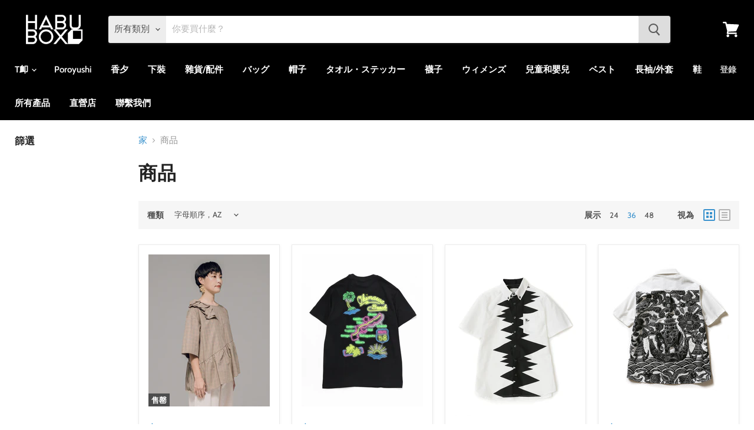

--- FILE ---
content_type: text/html; charset=utf-8
request_url: https://habubox.com/zh-tw/collections/all?page=3&view=view-36&grid_list
body_size: 54812
content:

<!doctype html>
<html class="no-js no-touch" lang="zh-TW">
  <head>
    <meta charset="utf-8">
    <meta http-equiv="x-ua-compatible" content="IE=edge">

    <link rel="preconnect" href="https://cdn.shopify.com">
    <link rel="preconnect" href="https://fonts.shopifycdn.com">
    <link rel="preconnect" href="https://v.shopify.com">
    <link rel="preconnect" href="https://cdn.shopifycloud.com">

    <title>商品 — 頁3 — HABUBOXオンラインストア</title>

    

    
  <link rel="shortcut icon" href="//habubox.com/cdn/shop/files/habu_favi_32x32.png?v=1614350703" type="image/png">


    
      <link rel="canonical" href="https://habubox.com/zh-tw/collections/all?page=3" />
    

    <meta name="viewport" content="width=device-width">

    
    















<meta property="og:site_name" content="HABUBOXオンラインストア">
<meta property="og:url" content="https://habubox.com/zh-tw/collections/all?page=3">
<meta property="og:title" content="商品">
<meta property="og:type" content="website">
<meta property="og:description" content="40 年來在沖繩製作 T 恤的老字號 [HABUBOX]。除了帶有沖繩圖案的T卹外，還有Kariyushiwear等許多商務襯衫。除了與Orion Beer、久米島的Kumesen、琉球Golden Kings等當地企業的合作商品外，還有沖繩限定的米老鼠、史努比等世界角色的合作T卹也是必看！ !!">













  <meta name="twitter:site" content="@habuboxonline">








<meta name="twitter:title" content="商品">
<meta name="twitter:description" content="40 年來在沖繩製作 T 恤的老字號 [HABUBOX]。除了帶有沖繩圖案的T卹外，還有Kariyushiwear等許多商務襯衫。除了與Orion Beer、久米島的Kumesen、琉球Golden Kings等當地企業的合作商品外，還有沖繩限定的米老鼠、史努比等世界角色的合作T卹也是必看！ !!">



<meta property="product:price:amount" content ="" > 
<meta property="product:price:currency" content ="TWD" > 
<meta property="product:product_link" content ="https://habubox.com" > 


    <link rel="preload" href="//habubox.com/cdn/fonts/cabin/cabin_n6.c6b1e64927bbec1c65aab7077888fb033480c4f7.woff2" as="font" crossorigin="anonymous">
    <link rel="preload" as="style" href="//habubox.com/cdn/shop/t/15/assets/theme.css?v=40161080988030481841763083698">

    <script>window.performance && window.performance.mark && window.performance.mark('shopify.content_for_header.start');</script><meta name="facebook-domain-verification" content="lvlvgxfz0c26lano1ms8tefae470v1">
<meta name="facebook-domain-verification" content="q9yb4lo0yc4ta6v3darwzno5xc69pa">
<meta name="google-site-verification" content="mjUKSxTESvqL4_WDX41G3j5e70awqRTAqEgse0TloIQ">
<meta id="shopify-digital-wallet" name="shopify-digital-wallet" content="/43483955355/digital_wallets/dialog">
<meta name="shopify-checkout-api-token" content="7501f258763ebad0313b82803d326c93">
<meta id="in-context-paypal-metadata" data-shop-id="43483955355" data-venmo-supported="false" data-environment="production" data-locale="en_US" data-paypal-v4="true" data-currency="TWD">
<link rel="alternate" type="application/atom+xml" title="Feed" href="/zh-tw/collections/all.atom" />
<link rel="prev" href="/zh-tw/collections/all?page=2&amp;view=view-36">
<link rel="next" href="/zh-tw/collections/all?page=4&amp;view=view-36">
<link rel="alternate" hreflang="x-default" href="https://habubox.com/collections/all?page=3">
<link rel="alternate" hreflang="en" href="https://habubox.com/en/collections/all?page=3">
<link rel="alternate" hreflang="zh-Hant-TW" href="https://habubox.com/zh-tw/collections/all?page=3">
<script async="async" src="/checkouts/internal/preloads.js?locale=zh-TW"></script>
<link rel="preconnect" href="https://shop.app" crossorigin="anonymous">
<script async="async" src="https://shop.app/checkouts/internal/preloads.js?locale=zh-TW&shop_id=43483955355" crossorigin="anonymous"></script>
<script id="apple-pay-shop-capabilities" type="application/json">{"shopId":43483955355,"countryCode":"JP","currencyCode":"TWD","merchantCapabilities":["supports3DS"],"merchantId":"gid:\/\/shopify\/Shop\/43483955355","merchantName":"HABUBOXオンラインストア","requiredBillingContactFields":["postalAddress","email","phone"],"requiredShippingContactFields":["postalAddress","email","phone"],"shippingType":"shipping","supportedNetworks":["visa","masterCard","amex","jcb","discover"],"total":{"type":"pending","label":"HABUBOXオンラインストア","amount":"1.00"},"shopifyPaymentsEnabled":true,"supportsSubscriptions":true}</script>
<script id="shopify-features" type="application/json">{"accessToken":"7501f258763ebad0313b82803d326c93","betas":["rich-media-storefront-analytics"],"domain":"habubox.com","predictiveSearch":false,"shopId":43483955355,"locale":"zh-tw"}</script>
<script>var Shopify = Shopify || {};
Shopify.shop = "habubox.myshopify.com";
Shopify.locale = "zh-TW";
Shopify.currency = {"active":"TWD","rate":"0.20475072"};
Shopify.country = "TW";
Shopify.theme = {"name":"2021-07-10 Empire","id":133068816596,"schema_name":"Empire","schema_version":"5.5.1","theme_store_id":838,"role":"main"};
Shopify.theme.handle = "null";
Shopify.theme.style = {"id":null,"handle":null};
Shopify.cdnHost = "habubox.com/cdn";
Shopify.routes = Shopify.routes || {};
Shopify.routes.root = "/zh-tw/";</script>
<script type="module">!function(o){(o.Shopify=o.Shopify||{}).modules=!0}(window);</script>
<script>!function(o){function n(){var o=[];function n(){o.push(Array.prototype.slice.apply(arguments))}return n.q=o,n}var t=o.Shopify=o.Shopify||{};t.loadFeatures=n(),t.autoloadFeatures=n()}(window);</script>
<script>
  window.ShopifyPay = window.ShopifyPay || {};
  window.ShopifyPay.apiHost = "shop.app\/pay";
  window.ShopifyPay.redirectState = null;
</script>
<script id="shop-js-analytics" type="application/json">{"pageType":"collection"}</script>
<script defer="defer" async type="module" src="//habubox.com/cdn/shopifycloud/shop-js/modules/v2/client.init-shop-cart-sync_Cu6C0GaI.zh-TW.esm.js"></script>
<script defer="defer" async type="module" src="//habubox.com/cdn/shopifycloud/shop-js/modules/v2/chunk.common_CvTr1N09.esm.js"></script>
<script type="module">
  await import("//habubox.com/cdn/shopifycloud/shop-js/modules/v2/client.init-shop-cart-sync_Cu6C0GaI.zh-TW.esm.js");
await import("//habubox.com/cdn/shopifycloud/shop-js/modules/v2/chunk.common_CvTr1N09.esm.js");

  window.Shopify.SignInWithShop?.initShopCartSync?.({"fedCMEnabled":true,"windoidEnabled":true});

</script>
<script>
  window.Shopify = window.Shopify || {};
  if (!window.Shopify.featureAssets) window.Shopify.featureAssets = {};
  window.Shopify.featureAssets['shop-js'] = {"shop-cart-sync":["modules/v2/client.shop-cart-sync_CBiQpVAT.zh-TW.esm.js","modules/v2/chunk.common_CvTr1N09.esm.js"],"init-fed-cm":["modules/v2/client.init-fed-cm_NqREoVx4.zh-TW.esm.js","modules/v2/chunk.common_CvTr1N09.esm.js"],"init-windoid":["modules/v2/client.init-windoid_BD8TnvQ3.zh-TW.esm.js","modules/v2/chunk.common_CvTr1N09.esm.js"],"init-shop-email-lookup-coordinator":["modules/v2/client.init-shop-email-lookup-coordinator_Cdg1Sqn9.zh-TW.esm.js","modules/v2/chunk.common_CvTr1N09.esm.js"],"shop-toast-manager":["modules/v2/client.shop-toast-manager_DTSGWhuI.zh-TW.esm.js","modules/v2/chunk.common_CvTr1N09.esm.js"],"shop-button":["modules/v2/client.shop-button_CzoGiIPk.zh-TW.esm.js","modules/v2/chunk.common_CvTr1N09.esm.js"],"shop-login-button":["modules/v2/client.shop-login-button_CxEXPMg6.zh-TW.esm.js","modules/v2/chunk.common_CvTr1N09.esm.js","modules/v2/chunk.modal_6UlD3R--.esm.js"],"shop-cash-offers":["modules/v2/client.shop-cash-offers_BSH9WE5y.zh-TW.esm.js","modules/v2/chunk.common_CvTr1N09.esm.js","modules/v2/chunk.modal_6UlD3R--.esm.js"],"avatar":["modules/v2/client.avatar_BTnouDA3.zh-TW.esm.js"],"init-shop-cart-sync":["modules/v2/client.init-shop-cart-sync_Cu6C0GaI.zh-TW.esm.js","modules/v2/chunk.common_CvTr1N09.esm.js"],"init-shop-for-new-customer-accounts":["modules/v2/client.init-shop-for-new-customer-accounts_wwOQbX4i.zh-TW.esm.js","modules/v2/client.shop-login-button_CxEXPMg6.zh-TW.esm.js","modules/v2/chunk.common_CvTr1N09.esm.js","modules/v2/chunk.modal_6UlD3R--.esm.js"],"pay-button":["modules/v2/client.pay-button_B3NZvZSq.zh-TW.esm.js","modules/v2/chunk.common_CvTr1N09.esm.js"],"init-customer-accounts-sign-up":["modules/v2/client.init-customer-accounts-sign-up_BTA2iPLX.zh-TW.esm.js","modules/v2/client.shop-login-button_CxEXPMg6.zh-TW.esm.js","modules/v2/chunk.common_CvTr1N09.esm.js","modules/v2/chunk.modal_6UlD3R--.esm.js"],"checkout-modal":["modules/v2/client.checkout-modal_Chem9XnC.zh-TW.esm.js","modules/v2/chunk.common_CvTr1N09.esm.js","modules/v2/chunk.modal_6UlD3R--.esm.js"],"init-customer-accounts":["modules/v2/client.init-customer-accounts_BrW6UZ-3.zh-TW.esm.js","modules/v2/client.shop-login-button_CxEXPMg6.zh-TW.esm.js","modules/v2/chunk.common_CvTr1N09.esm.js","modules/v2/chunk.modal_6UlD3R--.esm.js"],"lead-capture":["modules/v2/client.lead-capture_-vvRAv3B.zh-TW.esm.js","modules/v2/chunk.common_CvTr1N09.esm.js","modules/v2/chunk.modal_6UlD3R--.esm.js"],"shop-follow-button":["modules/v2/client.shop-follow-button_DFBsge4_.zh-TW.esm.js","modules/v2/chunk.common_CvTr1N09.esm.js","modules/v2/chunk.modal_6UlD3R--.esm.js"],"shop-login":["modules/v2/client.shop-login_DBJCaeX1.zh-TW.esm.js","modules/v2/chunk.common_CvTr1N09.esm.js","modules/v2/chunk.modal_6UlD3R--.esm.js"],"payment-terms":["modules/v2/client.payment-terms_fQa0EXGs.zh-TW.esm.js","modules/v2/chunk.common_CvTr1N09.esm.js","modules/v2/chunk.modal_6UlD3R--.esm.js"]};
</script>
<script>(function() {
  var isLoaded = false;
  function asyncLoad() {
    if (isLoaded) return;
    isLoaded = true;
    var urls = ["https:\/\/load.csell.co\/assets\/js\/cross-sell.js?shop=habubox.myshopify.com","https:\/\/load.csell.co\/assets\/v2\/js\/core\/xsell.js?shop=habubox.myshopify.com","https:\/\/cdn.shopify.com\/s\/files\/1\/0184\/4255\/1360\/files\/quicklink.min.js?v=1593142354\u0026shop=habubox.myshopify.com","https:\/\/shy.elfsight.com\/p\/platform.js?shop=habubox.myshopify.com","https:\/\/labelmaker.b-cdn.net\/js\/labelmaker.js?shop=habubox.myshopify.com","https:\/\/cdn.langshop.app\/buckets\/app\/libs\/storefront\/sdk.js?proxy_prefix=\/apps\/langshop\u0026source=sct\u0026shop=habubox.myshopify.com","https:\/\/storage.nfcube.com\/instafeed-46a64903073cf14f9fec39fd9cfa7348.js?shop=habubox.myshopify.com","\/\/app.backinstock.org\/widget\/47937_1746006581.js?category=bis\u0026v=6\u0026shop=habubox.myshopify.com"];
    for (var i = 0; i < urls.length; i++) {
      var s = document.createElement('script');
      s.type = 'text/javascript';
      s.async = true;
      s.src = urls[i];
      var x = document.getElementsByTagName('script')[0];
      x.parentNode.insertBefore(s, x);
    }
  };
  if(window.attachEvent) {
    window.attachEvent('onload', asyncLoad);
  } else {
    window.addEventListener('load', asyncLoad, false);
  }
})();</script>
<script id="__st">var __st={"a":43483955355,"offset":32400,"reqid":"2f6afe1d-8cb3-4400-8d2c-f118438bef11-1763401011","pageurl":"habubox.com\/zh-tw\/collections\/all?page=3\u0026view=view-36\u0026grid_list","u":"fa68f9b88083","p":"collection"};</script>
<script>window.ShopifyPaypalV4VisibilityTracking = true;</script>
<script id="captcha-bootstrap">!function(){'use strict';const t='contact',e='account',n='new_comment',o=[[t,t],['blogs',n],['comments',n],[t,'customer']],c=[[e,'customer_login'],[e,'guest_login'],[e,'recover_customer_password'],[e,'create_customer']],r=t=>t.map((([t,e])=>`form[action*='/${t}']:not([data-nocaptcha='true']) input[name='form_type'][value='${e}']`)).join(','),a=t=>()=>t?[...document.querySelectorAll(t)].map((t=>t.form)):[];function s(){const t=[...o],e=r(t);return a(e)}const i='password',u='form_key',d=['recaptcha-v3-token','g-recaptcha-response','h-captcha-response',i],f=()=>{try{return window.sessionStorage}catch{return}},m='__shopify_v',_=t=>t.elements[u];function p(t,e,n=!1){try{const o=window.sessionStorage,c=JSON.parse(o.getItem(e)),{data:r}=function(t){const{data:e,action:n}=t;return t[m]||n?{data:e,action:n}:{data:t,action:n}}(c);for(const[e,n]of Object.entries(r))t.elements[e]&&(t.elements[e].value=n);n&&o.removeItem(e)}catch(o){console.error('form repopulation failed',{error:o})}}const l='form_type',E='cptcha';function T(t){t.dataset[E]=!0}const w=window,h=w.document,L='Shopify',v='ce_forms',y='captcha';let A=!1;((t,e)=>{const n=(g='f06e6c50-85a8-45c8-87d0-21a2b65856fe',I='https://cdn.shopify.com/shopifycloud/storefront-forms-hcaptcha/ce_storefront_forms_captcha_hcaptcha.v1.5.2.iife.js',D={infoText:'已受到 hCaptcha 保護',privacyText:'隱私',termsText:'條款'},(t,e,n)=>{const o=w[L][v],c=o.bindForm;if(c)return c(t,g,e,D).then(n);var r;o.q.push([[t,g,e,D],n]),r=I,A||(h.body.append(Object.assign(h.createElement('script'),{id:'captcha-provider',async:!0,src:r})),A=!0)});var g,I,D;w[L]=w[L]||{},w[L][v]=w[L][v]||{},w[L][v].q=[],w[L][y]=w[L][y]||{},w[L][y].protect=function(t,e){n(t,void 0,e),T(t)},Object.freeze(w[L][y]),function(t,e,n,w,h,L){const[v,y,A,g]=function(t,e,n){const i=e?o:[],u=t?c:[],d=[...i,...u],f=r(d),m=r(i),_=r(d.filter((([t,e])=>n.includes(e))));return[a(f),a(m),a(_),s()]}(w,h,L),I=t=>{const e=t.target;return e instanceof HTMLFormElement?e:e&&e.form},D=t=>v().includes(t);t.addEventListener('submit',(t=>{const e=I(t);if(!e)return;const n=D(e)&&!e.dataset.hcaptchaBound&&!e.dataset.recaptchaBound,o=_(e),c=g().includes(e)&&(!o||!o.value);(n||c)&&t.preventDefault(),c&&!n&&(function(t){try{if(!f())return;!function(t){const e=f();if(!e)return;const n=_(t);if(!n)return;const o=n.value;o&&e.removeItem(o)}(t);const e=Array.from(Array(32),(()=>Math.random().toString(36)[2])).join('');!function(t,e){_(t)||t.append(Object.assign(document.createElement('input'),{type:'hidden',name:u})),t.elements[u].value=e}(t,e),function(t,e){const n=f();if(!n)return;const o=[...t.querySelectorAll(`input[type='${i}']`)].map((({name:t})=>t)),c=[...d,...o],r={};for(const[a,s]of new FormData(t).entries())c.includes(a)||(r[a]=s);n.setItem(e,JSON.stringify({[m]:1,action:t.action,data:r}))}(t,e)}catch(e){console.error('failed to persist form',e)}}(e),e.submit())}));const S=(t,e)=>{t&&!t.dataset[E]&&(n(t,e.some((e=>e===t))),T(t))};for(const o of['focusin','change'])t.addEventListener(o,(t=>{const e=I(t);D(e)&&S(e,y())}));const B=e.get('form_key'),M=e.get(l),P=B&&M;t.addEventListener('DOMContentLoaded',(()=>{const t=y();if(P)for(const e of t)e.elements[l].value===M&&p(e,B);[...new Set([...A(),...v().filter((t=>'true'===t.dataset.shopifyCaptcha))])].forEach((e=>S(e,t)))}))}(h,new URLSearchParams(w.location.search),n,t,e,['guest_login'])})(!0,!0)}();</script>
<script integrity="sha256-52AcMU7V7pcBOXWImdc/TAGTFKeNjmkeM1Pvks/DTgc=" data-source-attribution="shopify.loadfeatures" defer="defer" src="//habubox.com/cdn/shopifycloud/storefront/assets/storefront/load_feature-81c60534.js" crossorigin="anonymous"></script>
<script crossorigin="anonymous" defer="defer" src="//habubox.com/cdn/shopifycloud/storefront/assets/shopify_pay/storefront-65b4c6d7.js?v=20250812"></script>
<script data-source-attribution="shopify.dynamic_checkout.dynamic.init">var Shopify=Shopify||{};Shopify.PaymentButton=Shopify.PaymentButton||{isStorefrontPortableWallets:!0,init:function(){window.Shopify.PaymentButton.init=function(){};var t=document.createElement("script");t.src="https://habubox.com/cdn/shopifycloud/portable-wallets/latest/portable-wallets.zh-tw.js",t.type="module",document.head.appendChild(t)}};
</script>
<script data-source-attribution="shopify.dynamic_checkout.buyer_consent">
  function portableWalletsHideBuyerConsent(e){var t=document.getElementById("shopify-buyer-consent"),n=document.getElementById("shopify-subscription-policy-button");t&&n&&(t.classList.add("hidden"),t.setAttribute("aria-hidden","true"),n.removeEventListener("click",e))}function portableWalletsShowBuyerConsent(e){var t=document.getElementById("shopify-buyer-consent"),n=document.getElementById("shopify-subscription-policy-button");t&&n&&(t.classList.remove("hidden"),t.removeAttribute("aria-hidden"),n.addEventListener("click",e))}window.Shopify?.PaymentButton&&(window.Shopify.PaymentButton.hideBuyerConsent=portableWalletsHideBuyerConsent,window.Shopify.PaymentButton.showBuyerConsent=portableWalletsShowBuyerConsent);
</script>
<script data-source-attribution="shopify.dynamic_checkout.cart.bootstrap">document.addEventListener("DOMContentLoaded",(function(){function t(){return document.querySelector("shopify-accelerated-checkout-cart, shopify-accelerated-checkout")}if(t())Shopify.PaymentButton.init();else{new MutationObserver((function(e,n){t()&&(Shopify.PaymentButton.init(),n.disconnect())})).observe(document.body,{childList:!0,subtree:!0})}}));
</script>
<link id="shopify-accelerated-checkout-styles" rel="stylesheet" media="screen" href="https://habubox.com/cdn/shopifycloud/portable-wallets/latest/accelerated-checkout-backwards-compat.css" crossorigin="anonymous">
<style id="shopify-accelerated-checkout-cart">
        #shopify-buyer-consent {
  margin-top: 1em;
  display: inline-block;
  width: 100%;
}

#shopify-buyer-consent.hidden {
  display: none;
}

#shopify-subscription-policy-button {
  background: none;
  border: none;
  padding: 0;
  text-decoration: underline;
  font-size: inherit;
  cursor: pointer;
}

#shopify-subscription-policy-button::before {
  box-shadow: none;
}

      </style>

<script>window.performance && window.performance.mark && window.performance.mark('shopify.content_for_header.end');</script>

    <link href="//habubox.com/cdn/shop/t/15/assets/theme.css?v=40161080988030481841763083698" rel="stylesheet" type="text/css" media="all" />
    <link href="//habubox.com/cdn/shop/t/15/assets/ripple.css?v=89494619418437521891654265005" rel="stylesheet" type="text/css" media="all" />
    <link href="//habubox.com/cdn/shop/t/15/assets/custom.css?v=157372315628088495971654264918" rel="stylesheet" type="text/css" media="all" />
    <link href="//habubox.com/cdn/shop/t/15/assets/modify.css?v=181856484931863160031654264939" rel="stylesheet" type="text/css" media="all" />
    <link rel="stylesheet" href="https://cdn.shopify.com/shopifycloud/shopify-plyr/v1.0/shopify-plyr.css">

    
    <script>
      window.Theme = window.Theme || {};
      window.Theme.routes = {
        "root_url": "/zh-tw",
        "account_url": "/zh-tw/account",
        "account_login_url": "/zh-tw/account/login",
        "account_logout_url": "/zh-tw/account/logout",
        "account_register_url": "/zh-tw/account/register",
        "account_addresses_url": "/zh-tw/account/addresses",
        "collections_url": "/zh-tw/collections",
        "all_products_collection_url": "/zh-tw/collections/all",
        "search_url": "/zh-tw/search",
        "cart_url": "/zh-tw/cart",
        "cart_add_url": "/zh-tw/cart/add",
        "cart_change_url": "/zh-tw/cart/change",
        "cart_clear_url": "/zh-tw/cart/clear",
        "product_recommendations_url": "/zh-tw/recommendations/products",
      };
    </script>
<!-- "snippets/hulkcode_common.liquid" was not rendered, the associated app was uninstalled -->
  <link href="//habubox.com/cdn/shop/t/15/assets/scm-product-label.css?v=48058496397791814391654264957" rel="stylesheet" type="text/css" media="all" />



<script>
if ((typeof SECOMAPP) == 'undefined') {
    var SECOMAPP = {};
}
if ((typeof SECOMAPP.pl) == 'undefined') {
    SECOMAPP.pl = {};
}




SECOMAPP.page = 'collection';
</script>


    
         <script src="//habubox.com/cdn/shop/t/15/assets/scm-product-label.js?v=150532056325363295731654265005" type="text/javascript"></script>
    

<!-- BEGIN app block: shopify://apps/microsoft-clarity/blocks/brandAgents_js/31c3d126-8116-4b4a-8ba1-baeda7c4aeea -->





<!-- END app block --><!-- BEGIN app block: shopify://apps/microsoft-clarity/blocks/clarity_js/31c3d126-8116-4b4a-8ba1-baeda7c4aeea -->
<script type="text/javascript">
  (function (c, l, a, r, i, t, y) {
    c[a] = c[a] || function () { (c[a].q = c[a].q || []).push(arguments); };
    t = l.createElement(r); t.async = 1; t.src = "https://www.clarity.ms/tag/" + i + "?ref=shopify";
    y = l.getElementsByTagName(r)[0]; y.parentNode.insertBefore(t, y);

    c.Shopify.loadFeatures([{ name: "consent-tracking-api", version: "0.1" }], error => {
      if (error) {
        console.error("Error loading Shopify features:", error);
        return;
      }

      c[a]('consentv2', {
        ad_Storage: c.Shopify.customerPrivacy.marketingAllowed() ? "granted" : "denied",
        analytics_Storage: c.Shopify.customerPrivacy.analyticsProcessingAllowed() ? "granted" : "denied",
      });
    });

    l.addEventListener("visitorConsentCollected", function (e) {
      c[a]('consentv2', {
        ad_Storage: e.detail.marketingAllowed ? "granted" : "denied",
        analytics_Storage: e.detail.analyticsAllowed ? "granted" : "denied",
      });
    });
  })(window, document, "clarity", "script", "u5qmrorn8s");
</script>



<!-- END app block --><meta property="og:image" content="https://cdn.shopify.com/s/files/1/0434/8395/5355/files/EC_HABUBOX_600x268_40c6d165-f7f8-4da3-b02a-2c99930f1cad.png?height=628&pad_color=fff&v=1633486608&width=1200" />
<meta property="og:image:secure_url" content="https://cdn.shopify.com/s/files/1/0434/8395/5355/files/EC_HABUBOX_600x268_40c6d165-f7f8-4da3-b02a-2c99930f1cad.png?height=628&pad_color=fff&v=1633486608&width=1200" />
<meta property="og:image:width" content="1200" />
<meta property="og:image:height" content="628" />
<link href="https://monorail-edge.shopifysvc.com" rel="dns-prefetch">
<script>(function(){if ("sendBeacon" in navigator && "performance" in window) {try {var session_token_from_headers = performance.getEntriesByType('navigation')[0].serverTiming.find(x => x.name == '_s').description;} catch {var session_token_from_headers = undefined;}var session_cookie_matches = document.cookie.match(/_shopify_s=([^;]*)/);var session_token_from_cookie = session_cookie_matches && session_cookie_matches.length === 2 ? session_cookie_matches[1] : "";var session_token = session_token_from_headers || session_token_from_cookie || "";function handle_abandonment_event(e) {var entries = performance.getEntries().filter(function(entry) {return /monorail-edge.shopifysvc.com/.test(entry.name);});if (!window.abandonment_tracked && entries.length === 0) {window.abandonment_tracked = true;var currentMs = Date.now();var navigation_start = performance.timing.navigationStart;var payload = {shop_id: 43483955355,url: window.location.href,navigation_start,duration: currentMs - navigation_start,session_token,page_type: "collection"};window.navigator.sendBeacon("https://monorail-edge.shopifysvc.com/v1/produce", JSON.stringify({schema_id: "online_store_buyer_site_abandonment/1.1",payload: payload,metadata: {event_created_at_ms: currentMs,event_sent_at_ms: currentMs}}));}}window.addEventListener('pagehide', handle_abandonment_event);}}());</script>
<script id="web-pixels-manager-setup">(function e(e,d,r,n,o){if(void 0===o&&(o={}),!Boolean(null===(a=null===(i=window.Shopify)||void 0===i?void 0:i.analytics)||void 0===a?void 0:a.replayQueue)){var i,a;window.Shopify=window.Shopify||{};var t=window.Shopify;t.analytics=t.analytics||{};var s=t.analytics;s.replayQueue=[],s.publish=function(e,d,r){return s.replayQueue.push([e,d,r]),!0};try{self.performance.mark("wpm:start")}catch(e){}var l=function(){var e={modern:/Edge?\/(1{2}[4-9]|1[2-9]\d|[2-9]\d{2}|\d{4,})\.\d+(\.\d+|)|Firefox\/(1{2}[4-9]|1[2-9]\d|[2-9]\d{2}|\d{4,})\.\d+(\.\d+|)|Chrom(ium|e)\/(9{2}|\d{3,})\.\d+(\.\d+|)|(Maci|X1{2}).+ Version\/(15\.\d+|(1[6-9]|[2-9]\d|\d{3,})\.\d+)([,.]\d+|)( \(\w+\)|)( Mobile\/\w+|) Safari\/|Chrome.+OPR\/(9{2}|\d{3,})\.\d+\.\d+|(CPU[ +]OS|iPhone[ +]OS|CPU[ +]iPhone|CPU IPhone OS|CPU iPad OS)[ +]+(15[._]\d+|(1[6-9]|[2-9]\d|\d{3,})[._]\d+)([._]\d+|)|Android:?[ /-](13[3-9]|1[4-9]\d|[2-9]\d{2}|\d{4,})(\.\d+|)(\.\d+|)|Android.+Firefox\/(13[5-9]|1[4-9]\d|[2-9]\d{2}|\d{4,})\.\d+(\.\d+|)|Android.+Chrom(ium|e)\/(13[3-9]|1[4-9]\d|[2-9]\d{2}|\d{4,})\.\d+(\.\d+|)|SamsungBrowser\/([2-9]\d|\d{3,})\.\d+/,legacy:/Edge?\/(1[6-9]|[2-9]\d|\d{3,})\.\d+(\.\d+|)|Firefox\/(5[4-9]|[6-9]\d|\d{3,})\.\d+(\.\d+|)|Chrom(ium|e)\/(5[1-9]|[6-9]\d|\d{3,})\.\d+(\.\d+|)([\d.]+$|.*Safari\/(?![\d.]+ Edge\/[\d.]+$))|(Maci|X1{2}).+ Version\/(10\.\d+|(1[1-9]|[2-9]\d|\d{3,})\.\d+)([,.]\d+|)( \(\w+\)|)( Mobile\/\w+|) Safari\/|Chrome.+OPR\/(3[89]|[4-9]\d|\d{3,})\.\d+\.\d+|(CPU[ +]OS|iPhone[ +]OS|CPU[ +]iPhone|CPU IPhone OS|CPU iPad OS)[ +]+(10[._]\d+|(1[1-9]|[2-9]\d|\d{3,})[._]\d+)([._]\d+|)|Android:?[ /-](13[3-9]|1[4-9]\d|[2-9]\d{2}|\d{4,})(\.\d+|)(\.\d+|)|Mobile Safari.+OPR\/([89]\d|\d{3,})\.\d+\.\d+|Android.+Firefox\/(13[5-9]|1[4-9]\d|[2-9]\d{2}|\d{4,})\.\d+(\.\d+|)|Android.+Chrom(ium|e)\/(13[3-9]|1[4-9]\d|[2-9]\d{2}|\d{4,})\.\d+(\.\d+|)|Android.+(UC? ?Browser|UCWEB|U3)[ /]?(15\.([5-9]|\d{2,})|(1[6-9]|[2-9]\d|\d{3,})\.\d+)\.\d+|SamsungBrowser\/(5\.\d+|([6-9]|\d{2,})\.\d+)|Android.+MQ{2}Browser\/(14(\.(9|\d{2,})|)|(1[5-9]|[2-9]\d|\d{3,})(\.\d+|))(\.\d+|)|K[Aa][Ii]OS\/(3\.\d+|([4-9]|\d{2,})\.\d+)(\.\d+|)/},d=e.modern,r=e.legacy,n=navigator.userAgent;return n.match(d)?"modern":n.match(r)?"legacy":"unknown"}(),u="modern"===l?"modern":"legacy",c=(null!=n?n:{modern:"",legacy:""})[u],f=function(e){return[e.baseUrl,"/wpm","/b",e.hashVersion,"modern"===e.buildTarget?"m":"l",".js"].join("")}({baseUrl:d,hashVersion:r,buildTarget:u}),m=function(e){var d=e.version,r=e.bundleTarget,n=e.surface,o=e.pageUrl,i=e.monorailEndpoint;return{emit:function(e){var a=e.status,t=e.errorMsg,s=(new Date).getTime(),l=JSON.stringify({metadata:{event_sent_at_ms:s},events:[{schema_id:"web_pixels_manager_load/3.1",payload:{version:d,bundle_target:r,page_url:o,status:a,surface:n,error_msg:t},metadata:{event_created_at_ms:s}}]});if(!i)return console&&console.warn&&console.warn("[Web Pixels Manager] No Monorail endpoint provided, skipping logging."),!1;try{return self.navigator.sendBeacon.bind(self.navigator)(i,l)}catch(e){}var u=new XMLHttpRequest;try{return u.open("POST",i,!0),u.setRequestHeader("Content-Type","text/plain"),u.send(l),!0}catch(e){return console&&console.warn&&console.warn("[Web Pixels Manager] Got an unhandled error while logging to Monorail."),!1}}}}({version:r,bundleTarget:l,surface:e.surface,pageUrl:self.location.href,monorailEndpoint:e.monorailEndpoint});try{o.browserTarget=l,function(e){var d=e.src,r=e.async,n=void 0===r||r,o=e.onload,i=e.onerror,a=e.sri,t=e.scriptDataAttributes,s=void 0===t?{}:t,l=document.createElement("script"),u=document.querySelector("head"),c=document.querySelector("body");if(l.async=n,l.src=d,a&&(l.integrity=a,l.crossOrigin="anonymous"),s)for(var f in s)if(Object.prototype.hasOwnProperty.call(s,f))try{l.dataset[f]=s[f]}catch(e){}if(o&&l.addEventListener("load",o),i&&l.addEventListener("error",i),u)u.appendChild(l);else{if(!c)throw new Error("Did not find a head or body element to append the script");c.appendChild(l)}}({src:f,async:!0,onload:function(){if(!function(){var e,d;return Boolean(null===(d=null===(e=window.Shopify)||void 0===e?void 0:e.analytics)||void 0===d?void 0:d.initialized)}()){var d=window.webPixelsManager.init(e)||void 0;if(d){var r=window.Shopify.analytics;r.replayQueue.forEach((function(e){var r=e[0],n=e[1],o=e[2];d.publishCustomEvent(r,n,o)})),r.replayQueue=[],r.publish=d.publishCustomEvent,r.visitor=d.visitor,r.initialized=!0}}},onerror:function(){return m.emit({status:"failed",errorMsg:"".concat(f," has failed to load")})},sri:function(e){var d=/^sha384-[A-Za-z0-9+/=]+$/;return"string"==typeof e&&d.test(e)}(c)?c:"",scriptDataAttributes:o}),m.emit({status:"loading"})}catch(e){m.emit({status:"failed",errorMsg:(null==e?void 0:e.message)||"Unknown error"})}}})({shopId: 43483955355,storefrontBaseUrl: "https://habubox.com",extensionsBaseUrl: "https://extensions.shopifycdn.com/cdn/shopifycloud/web-pixels-manager",monorailEndpoint: "https://monorail-edge.shopifysvc.com/unstable/produce_batch",surface: "storefront-renderer",enabledBetaFlags: ["2dca8a86"],webPixelsConfigList: [{"id":"1744961748","configuration":"{\"projectId\":\"u5qmrorn8s\"}","eventPayloadVersion":"v1","runtimeContext":"STRICT","scriptVersion":"737156edc1fafd4538f270df27821f1c","type":"APP","apiClientId":240074326017,"privacyPurposes":[],"capabilities":["advanced_dom_events"],"dataSharingAdjustments":{"protectedCustomerApprovalScopes":[]}},{"id":"1744863444","configuration":"{\"config\":\"{\\\"google_tag_ids\\\":[\\\"G-VM7817RQ6N\\\",\\\"AW-17728724938\\\",\\\"GT-NBJ6WH83\\\"],\\\"target_country\\\":\\\"ZZ\\\",\\\"gtag_events\\\":[{\\\"type\\\":\\\"begin_checkout\\\",\\\"action_label\\\":[\\\"G-VM7817RQ6N\\\",\\\"AW-17728724938\\\/iZAjCNDS1L8bEMq_24VC\\\"]},{\\\"type\\\":\\\"search\\\",\\\"action_label\\\":[\\\"G-VM7817RQ6N\\\",\\\"AW-17728724938\\\/3C_aCNzS1L8bEMq_24VC\\\"]},{\\\"type\\\":\\\"view_item\\\",\\\"action_label\\\":[\\\"G-VM7817RQ6N\\\",\\\"AW-17728724938\\\/4zMeCNnS1L8bEMq_24VC\\\",\\\"MC-6K8BH0ZM3J\\\"]},{\\\"type\\\":\\\"purchase\\\",\\\"action_label\\\":[\\\"G-VM7817RQ6N\\\",\\\"AW-17728724938\\\/V1lDCM3S1L8bEMq_24VC\\\",\\\"MC-6K8BH0ZM3J\\\"]},{\\\"type\\\":\\\"page_view\\\",\\\"action_label\\\":[\\\"G-VM7817RQ6N\\\",\\\"AW-17728724938\\\/45H_CNbS1L8bEMq_24VC\\\",\\\"MC-6K8BH0ZM3J\\\"]},{\\\"type\\\":\\\"add_payment_info\\\",\\\"action_label\\\":[\\\"G-VM7817RQ6N\\\",\\\"AW-17728724938\\\/GrcJCN_S1L8bEMq_24VC\\\"]},{\\\"type\\\":\\\"add_to_cart\\\",\\\"action_label\\\":[\\\"G-VM7817RQ6N\\\",\\\"AW-17728724938\\\/BKGfCNPS1L8bEMq_24VC\\\"]}],\\\"enable_monitoring_mode\\\":false}\"}","eventPayloadVersion":"v1","runtimeContext":"OPEN","scriptVersion":"b2a88bafab3e21179ed38636efcd8a93","type":"APP","apiClientId":1780363,"privacyPurposes":[],"dataSharingAdjustments":{"protectedCustomerApprovalScopes":["read_customer_address","read_customer_email","read_customer_name","read_customer_personal_data","read_customer_phone"]}},{"id":"145064148","configuration":"{\"pixel_id\":\"997702494030352\",\"pixel_type\":\"facebook_pixel\",\"metaapp_system_user_token\":\"-\"}","eventPayloadVersion":"v1","runtimeContext":"OPEN","scriptVersion":"ca16bc87fe92b6042fbaa3acc2fbdaa6","type":"APP","apiClientId":2329312,"privacyPurposes":["ANALYTICS","MARKETING","SALE_OF_DATA"],"dataSharingAdjustments":{"protectedCustomerApprovalScopes":["read_customer_address","read_customer_email","read_customer_name","read_customer_personal_data","read_customer_phone"]}},{"id":"shopify-app-pixel","configuration":"{}","eventPayloadVersion":"v1","runtimeContext":"STRICT","scriptVersion":"0450","apiClientId":"shopify-pixel","type":"APP","privacyPurposes":["ANALYTICS","MARKETING"]},{"id":"shopify-custom-pixel","eventPayloadVersion":"v1","runtimeContext":"LAX","scriptVersion":"0450","apiClientId":"shopify-pixel","type":"CUSTOM","privacyPurposes":["ANALYTICS","MARKETING"]}],isMerchantRequest: false,initData: {"shop":{"name":"HABUBOXオンラインストア","paymentSettings":{"currencyCode":"JPY"},"myshopifyDomain":"habubox.myshopify.com","countryCode":"JP","storefrontUrl":"https:\/\/habubox.com\/zh-tw"},"customer":null,"cart":null,"checkout":null,"productVariants":[],"purchasingCompany":null},},"https://habubox.com/cdn","ae1676cfwd2530674p4253c800m34e853cb",{"modern":"","legacy":""},{"shopId":"43483955355","storefrontBaseUrl":"https:\/\/habubox.com","extensionBaseUrl":"https:\/\/extensions.shopifycdn.com\/cdn\/shopifycloud\/web-pixels-manager","surface":"storefront-renderer","enabledBetaFlags":"[\"2dca8a86\"]","isMerchantRequest":"false","hashVersion":"ae1676cfwd2530674p4253c800m34e853cb","publish":"custom","events":"[[\"page_viewed\",{}],[\"collection_viewed\",{\"collection\":{\"id\":\"\",\"title\":\"商品\",\"productVariants\":[{\"price\":{\"amount\":921.38,\"currencyCode\":\"TWD\"},\"product\":{\"title\":\"“ Umiatcher\/Mickey Mouse”長袖孩子\",\"vendor\":\"HABUBOXオンラインストア\",\"id\":\"8050163056852\",\"untranslatedTitle\":\"“ Umiatcher\/Mickey Mouse”長袖孩子\",\"url\":\"\/zh-tw\/products\/4580034718073\",\"type\":\"長袖・アウター\"},\"id\":\"44122922385620\",\"image\":{\"src\":\"\/\/habubox.com\/cdn\/shop\/files\/cmlk__tntr_01.jpg?v=1702876756\"},\"sku\":\"4580034718073\",\"title\":\"希瑟·格雷 \/ 90\",\"untranslatedTitle\":\"レッド \/ 90\"},{\"price\":{\"amount\":921.38,\"currencyCode\":\"TWD\"},\"product\":{\"title\":\"“ Haisai\/Mickey Mouse”\",\"vendor\":\"HABUBOXオンラインストア\",\"id\":\"7961762693332\",\"untranslatedTitle\":\"“ Haisai\/Mickey Mouse”\",\"url\":\"\/zh-tw\/products\/4580034718134\",\"type\":\"Tシャツ\"},\"id\":\"43906103541972\",\"image\":{\"src\":\"\/\/habubox.com\/cdn\/shop\/files\/cm__ash_01.jpg?v=1693984288\"},\"sku\":\"4580034718134\",\"title\":\"黑暗的希瑟海軍 \/ SS\",\"untranslatedTitle\":\"アッシュ \/ SS\"},{\"price\":{\"amount\":921.38,\"currencyCode\":\"TWD\"},\"product\":{\"title\":\"“ Haisai\/Mickey Mouse”\",\"vendor\":\"HABUBOXオンラインストア\",\"id\":\"7961795002580\",\"untranslatedTitle\":\"“ Haisai\/Mickey Mouse”\",\"url\":\"\/zh-tw\/products\/4580034718202\",\"type\":\"Tシャツ\"},\"id\":\"43906152890580\",\"image\":{\"src\":\"\/\/habubox.com\/cdn\/shop\/files\/cm__hbk_01.jpg?v=1693984532\"},\"sku\":\"4580034718202\",\"title\":\"灰 \/ SS\",\"untranslatedTitle\":\"ヘザーブラック \/ SS\"},{\"price\":{\"amount\":716.63,\"currencyCode\":\"TWD\"},\"product\":{\"title\":\"“ Haisai\/Mickey Mouse”的孩子\",\"vendor\":\"HABUBOXオンラインストア\",\"id\":\"7961797230804\",\"untranslatedTitle\":\"“ Haisai\/Mickey Mouse”的孩子\",\"url\":\"\/zh-tw\/products\/4580034718271\",\"type\":\"Tシャツ\"},\"id\":\"43906159280340\",\"image\":{\"src\":\"\/\/habubox.com\/cdn\/shop\/files\/cmk__ash_01.jpg?v=1701905092\"},\"sku\":\"4580034718271\",\"title\":\"黑暗的希瑟海軍 \/ 90\",\"untranslatedTitle\":\"アッシュ \/ 90\"},{\"price\":{\"amount\":716.63,\"currencyCode\":\"TWD\"},\"product\":{\"title\":\"“ Haisai\/Mickey Mouse”的孩子\",\"vendor\":\"HABUBOXオンラインストア\",\"id\":\"7961799164116\",\"untranslatedTitle\":\"“ Haisai\/Mickey Mouse”的孩子\",\"url\":\"\/zh-tw\/products\/4580034718349\",\"type\":\"Tシャツ\"},\"id\":\"43906162327764\",\"image\":{\"src\":\"\/\/habubox.com\/cdn\/shop\/files\/cmk__hbk_01.jpg?v=1701904831\"},\"sku\":\"4580034718349\",\"title\":\"灰 \/ 90\",\"untranslatedTitle\":\"ヘザーブラック \/ 90\"},{\"price\":{\"amount\":1126.13,\"currencyCode\":\"TWD\"},\"product\":{\"title\":\"“ Haisai\/Mickey Mouse”長袖\",\"vendor\":\"HABUBOXオンラインストア\",\"id\":\"8050160402644\",\"untranslatedTitle\":\"“ Haisai\/Mickey Mouse”長袖\",\"url\":\"\/zh-tw\/products\/4580034718417\",\"type\":\"長袖・アウター\"},\"id\":\"44122914029780\",\"image\":{\"src\":\"\/\/habubox.com\/cdn\/shop\/files\/cml__adbl_012.jpg?v=1701905859\"},\"sku\":\"4580034718417\",\"title\":\"海軍 \/ SS\",\"untranslatedTitle\":\"アシッドブルー \/ SS\"},{\"price\":{\"amount\":921.38,\"currencyCode\":\"TWD\"},\"product\":{\"title\":\"“高賽\/米奇老鼠”長袖孩子\",\"vendor\":\"HABUBOXオンラインストア\",\"id\":\"8050161418452\",\"untranslatedTitle\":\"“高賽\/米奇老鼠”長袖孩子\",\"url\":\"\/zh-tw\/products\/4580034718479\",\"type\":\"長袖・アウター\"},\"id\":\"44122917535956\",\"image\":{\"src\":\"\/\/habubox.com\/cdn\/shop\/files\/cmlk__mgly_01.jpg?v=1702876595\"},\"sku\":\"4580034718479\",\"title\":\"海軍 \/ 90\",\"untranslatedTitle\":\"ヘザーグレー \/ 90\"},{\"price\":{\"amount\":921.38,\"currencyCode\":\"TWD\"},\"product\":{\"title\":\"“掌菜\/史努比”\",\"vendor\":\"HABUBOXオンラインストア\",\"id\":\"7961036292308\",\"untranslatedTitle\":\"“掌菜\/史努比”\",\"url\":\"\/zh-tw\/products\/4580034718813\",\"type\":\"Tシャツ\"},\"id\":\"43904548143316\",\"image\":{\"src\":\"\/\/habubox.com\/cdn\/shop\/files\/cs__bgd_01.jpg?v=1692681825\"},\"sku\":\"4580034718813\",\"title\":\"淺藍色 \/ SS.\",\"untranslatedTitle\":\"バーガンディー \/ SS\"},{\"price\":{\"amount\":716.63,\"currencyCode\":\"TWD\"},\"product\":{\"title\":\"“掌菜\/史努比”孩子們\",\"vendor\":\"HABUBOXオンラインストア\",\"id\":\"7961042026708\",\"untranslatedTitle\":\"“掌菜\/史努比”孩子們\",\"url\":\"\/zh-tw\/products\/4580034718882\",\"type\":\"Tシャツ\"},\"id\":\"43904558825684\",\"image\":{\"src\":\"\/\/habubox.com\/cdn\/shop\/files\/csk__bgd_01.jpg?v=1693554777\"},\"sku\":\"4580034718882\",\"title\":\"淺藍色 \/ 90\",\"untranslatedTitle\":\"バーガンディー \/ 90\"},{\"price\":{\"amount\":921.38,\"currencyCode\":\"TWD\"},\"product\":{\"title\":\"海灘喬酷\",\"vendor\":\"HABUBOXオンラインストア\",\"id\":\"7961023709396\",\"untranslatedTitle\":\"海灘喬酷\",\"url\":\"\/zh-tw\/products\/4580034718530\",\"type\":\"Tシャツ\"},\"id\":\"43904531529940\",\"image\":{\"src\":\"\/\/habubox.com\/cdn\/shop\/files\/cs__lbe_01.jpg?v=1692678958\"},\"sku\":\"4580034718530\",\"title\":\"白色的 \/ SS.\",\"untranslatedTitle\":\"ライトベージュ \/ SS\"},{\"price\":{\"amount\":716.63,\"currencyCode\":\"TWD\"},\"product\":{\"title\":\"海灘喬酷孩子\",\"vendor\":\"HABUBOXオンラインストア\",\"id\":\"7961030623444\",\"untranslatedTitle\":\"海灘喬酷孩子\",\"url\":\"\/zh-tw\/products\/4580034718608\",\"type\":\"Tシャツ\"},\"id\":\"43904542245076\",\"image\":{\"src\":\"\/\/habubox.com\/cdn\/shop\/files\/csk__lbe_01_8956c44c-d434-4cb5-b32b-73c815dde0c5.jpg?v=1692679908\"},\"sku\":\"4580034718608\",\"title\":\"淡黃色 \/ 90\",\"untranslatedTitle\":\"ライトベージュ \/ 90\"},{\"price\":{\"amount\":921.38,\"currencyCode\":\"TWD\"},\"product\":{\"title\":\"“路線啤酒\/史努比”的副本\",\"vendor\":\"HABUBOXオンラインストア\",\"id\":\"7968180601044\",\"untranslatedTitle\":\"“路線啤酒\/史努比”的副本\",\"url\":\"\/zh-tw\/products\/4580034718677\",\"type\":\"Tシャツ\"},\"id\":\"43920219603156\",\"image\":{\"src\":\"\/\/habubox.com\/cdn\/shop\/files\/371179673_1399984467226862_3711110280401613189_n.jpg?v=1693553370\"},\"sku\":\"4580034718677\",\"title\":\"オレンジ \/ SS\",\"untranslatedTitle\":\"オレンジ \/ SS\"},{\"price\":{\"amount\":716.63,\"currencyCode\":\"TWD\"},\"product\":{\"title\":\"“路線啤酒\/史努比”孩子T襯衫（橙色）\",\"vendor\":\"HABUBOXオンラインストア\",\"id\":\"7968192102612\",\"untranslatedTitle\":\"“路線啤酒\/史努比”孩子T襯衫（橙色）\",\"url\":\"\/zh-tw\/products\/4580034718745\",\"type\":\"Tシャツ\"},\"id\":\"43920234840276\",\"image\":{\"src\":\"\/\/habubox.com\/cdn\/shop\/files\/371879029_201317512778850_6927909213188185794_n.jpg?v=1693553986\"},\"sku\":\"4580034718745\",\"title\":\"橙子 \/ SS\",\"untranslatedTitle\":\"オレンジ \/ 90\"},{\"price\":{\"amount\":921.38,\"currencyCode\":\"TWD\"},\"product\":{\"title\":\"“獵戶座花束”\",\"vendor\":\"HABUBOXオンラインストア\",\"id\":\"5744339746971\",\"untranslatedTitle\":\"“獵戶座花束”\",\"url\":\"\/zh-tw\/products\/4580034707725\",\"type\":\"Tシャツ\"},\"id\":\"36539221115035\",\"image\":{\"src\":\"\/\/habubox.com\/cdn\/shop\/files\/o_wh_01.jpg?v=1760230883\"},\"sku\":\"4580034707725\",\"title\":\"白色的 \/ SS.\",\"untranslatedTitle\":\"ホワイト \/ SS\"},{\"price\":{\"amount\":122.85,\"currencyCode\":\"TWD\"},\"product\":{\"title\":\"牽引過山車貼紙\",\"vendor\":\"HABUBOXオンラインストア\",\"id\":\"5764717674651\",\"untranslatedTitle\":\"牽引過山車貼紙\",\"url\":\"\/zh-tw\/products\/4573131135720\",\"type\":\"ステッカー\"},\"id\":\"36623584919707\",\"image\":{\"src\":\"\/\/habubox.com\/cdn\/shop\/files\/5N6A0691_946x1183-S_946x1183_e2352ac8-894d-4965-8f69-e1b2c463df06.jpg?v=1722306856\"},\"sku\":\"4573131135720\",\"title\":\"一 \/ 一\",\"untranslatedTitle\":\"ONE \/ ONE\"},{\"price\":{\"amount\":245.7,\"currencyCode\":\"TWD\"},\"product\":{\"title\":\"Samuraiゎゎわママママ（2張）\",\"vendor\":\"HABUBOXオンラインストア\",\"id\":\"5521633116315\",\"untranslatedTitle\":\"Samuraiゎゎわママママ（2張）\",\"url\":\"\/zh-tw\/products\/4580034706643\",\"type\":\"マスク\"},\"id\":\"37339407810715\",\"image\":{\"src\":\"\/\/habubox.com\/cdn\/shop\/products\/hb_p4836_main_image_07193051_750.jpg?v=1597997686\"},\"sku\":\"4580034706643\",\"title\":\"花集 \/ 免費（孩子們）\",\"untranslatedTitle\":\"フラワーセット \/ フリー(キッズ)\"},{\"price\":{\"amount\":245.7,\"currencyCode\":\"TWD\"},\"product\":{\"title\":\"Sanugu-Warabi面膜抗菌乾燥和輕型（2個圓盤套）\",\"vendor\":\"HABUBOXオンラインストア\",\"id\":\"6708449706139\",\"untranslatedTitle\":\"Sanugu-Warabi面膜抗菌乾燥和輕型（2個圓盤套）\",\"url\":\"\/zh-tw\/products\/4580034712835\",\"type\":\"マスク\"},\"id\":\"39802512900251\",\"image\":{\"src\":\"\/\/habubox.com\/cdn\/shop\/products\/5N6A4070.jpg?v=1619142103\"},\"sku\":\"4580034712835\",\"title\":\"灰牛仔布 \/ s（4到5歲）\",\"untranslatedTitle\":\"アッシュデニム \/ S(4歳~5歳)\"},{\"price\":{\"amount\":245.7,\"currencyCode\":\"TWD\"},\"product\":{\"title\":\"Sanugu-Warabi面膜抗菌乾燥和輕型（2個圓盤套）\",\"vendor\":\"HABUBOXオンラインストア\",\"id\":\"6708463370395\",\"untranslatedTitle\":\"Sanugu-Warabi面膜抗菌乾燥和輕型（2個圓盤套）\",\"url\":\"\/zh-tw\/products\/4580034712866\",\"type\":\"マスク\"},\"id\":\"39802537771163\",\"image\":{\"src\":\"\/\/habubox.com\/cdn\/shop\/products\/5N6A4076.jpg?v=1619142226\"},\"sku\":\"4580034712866\",\"title\":\"黑色的 \/ s（4到5歲）\",\"untranslatedTitle\":\"ブラック \/ S(4歳~5歳)\"},{\"price\":{\"amount\":245.7,\"currencyCode\":\"TWD\"},\"product\":{\"title\":\"Sanugu-Warabi面膜抗菌乾燥和輕型（2個圓盤套）\",\"vendor\":\"HABUBOXオンラインストア\",\"id\":\"6708465467547\",\"untranslatedTitle\":\"Sanugu-Warabi面膜抗菌乾燥和輕型（2個圓盤套）\",\"url\":\"\/zh-tw\/products\/4580034712897\",\"type\":\"マスク\"},\"id\":\"39802540327067\",\"image\":{\"src\":\"\/\/habubox.com\/cdn\/shop\/products\/5N6A4073-2.jpg?v=1619162250\"},\"sku\":\"4580034712897\",\"title\":\"灰色的 \/ s（4到5歲）\",\"untranslatedTitle\":\"グレー \/ S(4歳~5歳)\"},{\"price\":{\"amount\":122.85,\"currencyCode\":\"TWD\"},\"product\":{\"title\":\"ju-menu公牛貼紙\",\"vendor\":\"HABUBOXオンラインストア\",\"id\":\"5764767154331\",\"untranslatedTitle\":\"ju-menu公牛貼紙\",\"url\":\"\/zh-tw\/products\/4560434902685\",\"type\":\"ステッカー\"},\"id\":\"36624155607195\",\"image\":{\"src\":\"\/\/habubox.com\/cdn\/shop\/products\/hb_p1564_main_image_26140310_750.jpg?v=1604562007\"},\"sku\":\"4560434902685\",\"title\":\"一 \/ 一\",\"untranslatedTitle\":\"ONE \/ ONE\"}]}}]]"});</script><script>
  window.ShopifyAnalytics = window.ShopifyAnalytics || {};
  window.ShopifyAnalytics.meta = window.ShopifyAnalytics.meta || {};
  window.ShopifyAnalytics.meta.currency = 'TWD';
  var meta = {"products":[{"id":8050163056852,"gid":"gid:\/\/shopify\/Product\/8050163056852","vendor":"HABUBOXオンラインストア","type":"長袖・アウター","variants":[{"id":44122922385620,"price":92138,"name":"“ Umiatcher\/Mickey Mouse”長袖孩子 - 希瑟·格雷 \/ 90","public_title":"希瑟·格雷 \/ 90","sku":"4580034718073"},{"id":44122922418388,"price":92138,"name":"“ Umiatcher\/Mickey Mouse”長袖孩子 - 希瑟·格雷 \/ 100","public_title":"希瑟·格雷 \/ 100","sku":"4580034718080"},{"id":44122922451156,"price":92138,"name":"“ Umiatcher\/Mickey Mouse”長袖孩子 - 希瑟·格雷 \/ 110","public_title":"希瑟·格雷 \/ 110","sku":"4580034718097"},{"id":44122922483924,"price":92138,"name":"“ Umiatcher\/Mickey Mouse”長袖孩子 - 希瑟·格雷 \/ 120","public_title":"希瑟·格雷 \/ 120","sku":"4580034718103"},{"id":44122922516692,"price":92138,"name":"“ Umiatcher\/Mickey Mouse”長袖孩子 - 希瑟·格雷 \/ 130","public_title":"希瑟·格雷 \/ 130","sku":"4580034718110"},{"id":44122922549460,"price":92138,"name":"“ Umiatcher\/Mickey Mouse”長袖孩子 - 希瑟·格雷 \/ 140","public_title":"希瑟·格雷 \/ 140","sku":"4580034718127"}],"remote":false},{"id":7961762693332,"gid":"gid:\/\/shopify\/Product\/7961762693332","vendor":"HABUBOXオンラインストア","type":"Tシャツ","variants":[{"id":43906103541972,"price":92138,"name":"“ Haisai\/Mickey Mouse” - 黑暗的希瑟海軍 \/ SS","public_title":"黑暗的希瑟海軍 \/ SS","sku":"4580034718134"},{"id":43906103574740,"price":92138,"name":"“ Haisai\/Mickey Mouse” - 黑暗的希瑟海軍 \/ s","public_title":"黑暗的希瑟海軍 \/ s","sku":"4580034718141"},{"id":43906103607508,"price":92138,"name":"“ Haisai\/Mickey Mouse” - 黑暗的希瑟海軍 \/ m","public_title":"黑暗的希瑟海軍 \/ m","sku":"4580034718158"},{"id":43906103640276,"price":92138,"name":"“ Haisai\/Mickey Mouse” - 黑暗的希瑟海軍 \/ l","public_title":"黑暗的希瑟海軍 \/ l","sku":"4580034718165"},{"id":43906103673044,"price":92138,"name":"“ Haisai\/Mickey Mouse” - 黑暗的希瑟海軍 \/ LL","public_title":"黑暗的希瑟海軍 \/ LL","sku":"4580034718172"},{"id":43906103705812,"price":92138,"name":"“ Haisai\/Mickey Mouse” - 黑暗的希瑟海軍 \/ 3L","public_title":"黑暗的希瑟海軍 \/ 3L","sku":"4580034718189"},{"id":43906103738580,"price":92138,"name":"“ Haisai\/Mickey Mouse” - 黑暗的希瑟海軍 \/ 4L","public_title":"黑暗的希瑟海軍 \/ 4L","sku":"4580034718196"}],"remote":false},{"id":7961795002580,"gid":"gid:\/\/shopify\/Product\/7961795002580","vendor":"HABUBOXオンラインストア","type":"Tシャツ","variants":[{"id":43906152890580,"price":92138,"name":"“ Haisai\/Mickey Mouse” - 灰 \/ SS","public_title":"灰 \/ SS","sku":"4580034718202"},{"id":43906152923348,"price":92138,"name":"“ Haisai\/Mickey Mouse” - 灰 \/ s","public_title":"灰 \/ s","sku":"4580034718219"},{"id":43906152956116,"price":92138,"name":"“ Haisai\/Mickey Mouse” - 灰 \/ m","public_title":"灰 \/ m","sku":"4580034718226"},{"id":43906152988884,"price":92138,"name":"“ Haisai\/Mickey Mouse” - 灰 \/ l","public_title":"灰 \/ l","sku":"4580034718233"},{"id":43906153021652,"price":92138,"name":"“ Haisai\/Mickey Mouse” - 灰 \/ LL","public_title":"灰 \/ LL","sku":"4580034718240"},{"id":43906153054420,"price":92138,"name":"“ Haisai\/Mickey Mouse” - 灰 \/ 3L","public_title":"灰 \/ 3L","sku":"4580034718257"},{"id":43906153087188,"price":92138,"name":"“ Haisai\/Mickey Mouse” - 灰 \/ 4L","public_title":"灰 \/ 4L","sku":"4580034718264"}],"remote":false},{"id":7961797230804,"gid":"gid:\/\/shopify\/Product\/7961797230804","vendor":"HABUBOXオンラインストア","type":"Tシャツ","variants":[{"id":43906159280340,"price":71663,"name":"“ Haisai\/Mickey Mouse”的孩子 - 黑暗的希瑟海軍 \/ 90","public_title":"黑暗的希瑟海軍 \/ 90","sku":"4580034718271"},{"id":43906159313108,"price":71663,"name":"“ Haisai\/Mickey Mouse”的孩子 - 黑暗的希瑟海軍 \/ 100","public_title":"黑暗的希瑟海軍 \/ 100","sku":"4580034718288"},{"id":43906159345876,"price":71663,"name":"“ Haisai\/Mickey Mouse”的孩子 - 黑暗的希瑟海軍 \/ 110","public_title":"黑暗的希瑟海軍 \/ 110","sku":"4580034718295"},{"id":43906159378644,"price":71663,"name":"“ Haisai\/Mickey Mouse”的孩子 - 黑暗的希瑟海軍 \/ 120","public_title":"黑暗的希瑟海軍 \/ 120","sku":"4580034718301"},{"id":43906159411412,"price":71663,"name":"“ Haisai\/Mickey Mouse”的孩子 - 黑暗的希瑟海軍 \/ 130","public_title":"黑暗的希瑟海軍 \/ 130","sku":"4580034718318"},{"id":43906159444180,"price":71663,"name":"“ Haisai\/Mickey Mouse”的孩子 - 黑暗的希瑟海軍 \/ 140","public_title":"黑暗的希瑟海軍 \/ 140","sku":"4580034718325"},{"id":43906159476948,"price":71663,"name":"“ Haisai\/Mickey Mouse”的孩子 - 黑暗的希瑟海軍 \/ 150","public_title":"黑暗的希瑟海軍 \/ 150","sku":"4580034718332"}],"remote":false},{"id":7961799164116,"gid":"gid:\/\/shopify\/Product\/7961799164116","vendor":"HABUBOXオンラインストア","type":"Tシャツ","variants":[{"id":43906162327764,"price":71663,"name":"“ Haisai\/Mickey Mouse”的孩子 - 灰 \/ 90","public_title":"灰 \/ 90","sku":"4580034718349"},{"id":43906162360532,"price":71663,"name":"“ Haisai\/Mickey Mouse”的孩子 - 灰 \/ 100","public_title":"灰 \/ 100","sku":"4580034718356"},{"id":43906162393300,"price":71663,"name":"“ Haisai\/Mickey Mouse”的孩子 - 灰 \/ 110","public_title":"灰 \/ 110","sku":"4580034718363"},{"id":43906162426068,"price":71663,"name":"“ Haisai\/Mickey Mouse”的孩子 - 灰 \/ 120","public_title":"灰 \/ 120","sku":"4580034718370"},{"id":43906162458836,"price":71663,"name":"“ Haisai\/Mickey Mouse”的孩子 - 灰 \/ 130","public_title":"灰 \/ 130","sku":"4580034718387"},{"id":43906162491604,"price":71663,"name":"“ Haisai\/Mickey Mouse”的孩子 - 灰 \/ 140","public_title":"灰 \/ 140","sku":"4580034718394"},{"id":43906162524372,"price":71663,"name":"“ Haisai\/Mickey Mouse”的孩子 - 灰 \/ 150","public_title":"灰 \/ 150","sku":"4580034718400"}],"remote":false},{"id":8050160402644,"gid":"gid:\/\/shopify\/Product\/8050160402644","vendor":"HABUBOXオンラインストア","type":"長袖・アウター","variants":[{"id":44122914029780,"price":112613,"name":"“ Haisai\/Mickey Mouse”長袖 - 海軍 \/ SS","public_title":"海軍 \/ SS","sku":"4580034718417"},{"id":44122914062548,"price":112613,"name":"“ Haisai\/Mickey Mouse”長袖 - 海軍 \/ s","public_title":"海軍 \/ s","sku":"4580034718424"},{"id":44122914095316,"price":112613,"name":"“ Haisai\/Mickey Mouse”長袖 - 海軍 \/ m","public_title":"海軍 \/ m","sku":"4580034718431"},{"id":44122914128084,"price":112613,"name":"“ Haisai\/Mickey Mouse”長袖 - 海軍 \/ l","public_title":"海軍 \/ l","sku":"4580034718448"},{"id":44122914160852,"price":112613,"name":"“ Haisai\/Mickey Mouse”長袖 - 海軍 \/ LL","public_title":"海軍 \/ LL","sku":"4580034718455"},{"id":44122914193620,"price":112613,"name":"“ Haisai\/Mickey Mouse”長袖 - 海軍 \/ 3L","public_title":"海軍 \/ 3L","sku":"4580034718462"}],"remote":false},{"id":8050161418452,"gid":"gid:\/\/shopify\/Product\/8050161418452","vendor":"HABUBOXオンラインストア","type":"長袖・アウター","variants":[{"id":44122917535956,"price":92138,"name":"“高賽\/米奇老鼠”長袖孩子 - 海軍 \/ 90","public_title":"海軍 \/ 90","sku":"4580034718479"},{"id":44122917568724,"price":92138,"name":"“高賽\/米奇老鼠”長袖孩子 - 海軍 \/ 100","public_title":"海軍 \/ 100","sku":"4580034718486"},{"id":44122917601492,"price":92138,"name":"“高賽\/米奇老鼠”長袖孩子 - 海軍 \/ 110","public_title":"海軍 \/ 110","sku":"4580034718493"},{"id":44122917634260,"price":92138,"name":"“高賽\/米奇老鼠”長袖孩子 - 海軍 \/ 120","public_title":"海軍 \/ 120","sku":"4580034718509"},{"id":44122917667028,"price":92138,"name":"“高賽\/米奇老鼠”長袖孩子 - 海軍 \/ 130","public_title":"海軍 \/ 130","sku":"4580034718516"},{"id":44122917699796,"price":92138,"name":"“高賽\/米奇老鼠”長袖孩子 - 海軍 \/ 140","public_title":"海軍 \/ 140","sku":"4580034718523"}],"remote":false},{"id":7961036292308,"gid":"gid:\/\/shopify\/Product\/7961036292308","vendor":"HABUBOXオンラインストア","type":"Tシャツ","variants":[{"id":43904548143316,"price":92138,"name":"“掌菜\/史努比” - 淺藍色 \/ SS.","public_title":"淺藍色 \/ SS.","sku":"4580034718813"},{"id":43904548176084,"price":92138,"name":"“掌菜\/史努比” - 淺藍色 \/ S.","public_title":"淺藍色 \/ S.","sku":"4580034718820"},{"id":43904548208852,"price":92138,"name":"“掌菜\/史努比” - 淺藍色 \/ M.","public_title":"淺藍色 \/ M.","sku":"4580034718837"},{"id":43904548241620,"price":92138,"name":"“掌菜\/史努比” - 淺藍色 \/ L.","public_title":"淺藍色 \/ L.","sku":"4580034718844"},{"id":43904548274388,"price":92138,"name":"“掌菜\/史努比” - 淺藍色 \/ LL","public_title":"淺藍色 \/ LL","sku":"4580034718851"},{"id":43904548307156,"price":92138,"name":"“掌菜\/史努比” - 淺藍色 \/ 3L.","public_title":"淺藍色 \/ 3L.","sku":"4580034718868"},{"id":43904548339924,"price":92138,"name":"“掌菜\/史努比” - 淺藍色 \/ 4L.","public_title":"淺藍色 \/ 4L.","sku":"4580034718875"}],"remote":false},{"id":7961042026708,"gid":"gid:\/\/shopify\/Product\/7961042026708","vendor":"HABUBOXオンラインストア","type":"Tシャツ","variants":[{"id":43904558825684,"price":71663,"name":"“掌菜\/史努比”孩子們 - 淺藍色 \/ 90","public_title":"淺藍色 \/ 90","sku":"4580034718882"},{"id":43904558858452,"price":71663,"name":"“掌菜\/史努比”孩子們 - 淺藍色 \/ 100","public_title":"淺藍色 \/ 100","sku":"4580034718899"},{"id":43904558891220,"price":71663,"name":"“掌菜\/史努比”孩子們 - 淺藍色 \/ 110","public_title":"淺藍色 \/ 110","sku":"4580034718905"},{"id":43904558923988,"price":71663,"name":"“掌菜\/史努比”孩子們 - 淺藍色 \/ 120","public_title":"淺藍色 \/ 120","sku":"4580034718912"},{"id":43904558956756,"price":71663,"name":"“掌菜\/史努比”孩子們 - 淺藍色 \/ 130","public_title":"淺藍色 \/ 130","sku":"4580034718929"},{"id":43904558989524,"price":71663,"name":"“掌菜\/史努比”孩子們 - 淺藍色 \/ 140","public_title":"淺藍色 \/ 140","sku":"4580034718936"},{"id":43904559022292,"price":71663,"name":"“掌菜\/史努比”孩子們 - 淺藍色 \/ 150","public_title":"淺藍色 \/ 150","sku":"4580034718943"}],"remote":false},{"id":7961023709396,"gid":"gid:\/\/shopify\/Product\/7961023709396","vendor":"HABUBOXオンラインストア","type":"Tシャツ","variants":[{"id":43904531529940,"price":92138,"name":"海灘喬酷 - 白色的 \/ SS.","public_title":"白色的 \/ SS.","sku":"4580034718530"},{"id":43904531562708,"price":92138,"name":"海灘喬酷 - 白色的 \/ S.","public_title":"白色的 \/ S.","sku":"4580034718547"},{"id":43904531595476,"price":92138,"name":"海灘喬酷 - 白色的 \/ M.","public_title":"白色的 \/ M.","sku":"4580034718554"},{"id":43904531628244,"price":92138,"name":"海灘喬酷 - 白色的 \/ L.","public_title":"白色的 \/ L.","sku":"4580034718561"},{"id":43904531661012,"price":92138,"name":"海灘喬酷 - 白色的 \/ LL","public_title":"白色的 \/ LL","sku":"4580034718578"},{"id":43904531693780,"price":92138,"name":"海灘喬酷 - 白色的 \/ 3L.","public_title":"白色的 \/ 3L.","sku":"4580034718585"},{"id":43904531726548,"price":92138,"name":"海灘喬酷 - 白色的 \/ 4L.","public_title":"白色的 \/ 4L.","sku":"4580034718592"}],"remote":false},{"id":7961030623444,"gid":"gid:\/\/shopify\/Product\/7961030623444","vendor":"HABUBOXオンラインストア","type":"Tシャツ","variants":[{"id":43904542245076,"price":71663,"name":"海灘喬酷孩子 - 淡黃色 \/ 90","public_title":"淡黃色 \/ 90","sku":"4580034718608"},{"id":43904542277844,"price":71663,"name":"海灘喬酷孩子 - 淡黃色 \/ 100","public_title":"淡黃色 \/ 100","sku":"4580034718615"},{"id":43904542310612,"price":71663,"name":"海灘喬酷孩子 - 淡黃色 \/ 110","public_title":"淡黃色 \/ 110","sku":"4580034718622"},{"id":43904542343380,"price":71663,"name":"海灘喬酷孩子 - 淡黃色 \/ 120","public_title":"淡黃色 \/ 120","sku":"4580034718639"},{"id":43904542376148,"price":71663,"name":"海灘喬酷孩子 - 淡黃色 \/ 130","public_title":"淡黃色 \/ 130","sku":"4580034718646"},{"id":43904542408916,"price":71663,"name":"海灘喬酷孩子 - 淡黃色 \/ 140","public_title":"淡黃色 \/ 140","sku":"4580034718653"},{"id":43904542441684,"price":71663,"name":"海灘喬酷孩子 - 淡黃色 \/ 150","public_title":"淡黃色 \/ 150","sku":"4580034718660"}],"remote":false},{"id":7968180601044,"gid":"gid:\/\/shopify\/Product\/7968180601044","vendor":"HABUBOXオンラインストア","type":"Tシャツ","variants":[{"id":43920219603156,"price":92138,"name":"“路線啤酒\/史努比”的副本 - オレンジ \/ SS","public_title":"オレンジ \/ SS","sku":"4580034718677"},{"id":43920213704916,"price":92138,"name":"“路線啤酒\/史努比”的副本 - 橙色希瑟 \/ s","public_title":"橙色希瑟 \/ s","sku":"4580034718684"},{"id":43920213737684,"price":92138,"name":"“路線啤酒\/史努比”的副本 - 橙色希瑟 \/ m","public_title":"橙色希瑟 \/ m","sku":"4580034718691"},{"id":43920213770452,"price":92138,"name":"“路線啤酒\/史努比”的副本 - 橙色希瑟 \/ l","public_title":"橙色希瑟 \/ l","sku":"4580034718707"},{"id":43920213803220,"price":92138,"name":"“路線啤酒\/史努比”的副本 - 橙色希瑟 \/ LL","public_title":"橙色希瑟 \/ LL","sku":"4580034718714"},{"id":43920213835988,"price":92138,"name":"“路線啤酒\/史努比”的副本 - 橙色希瑟 \/ 3L","public_title":"橙色希瑟 \/ 3L","sku":"4580034718721"},{"id":43920219635924,"price":92138,"name":"“路線啤酒\/史努比”的副本 - オレンジ \/ 4L","public_title":"オレンジ \/ 4L","sku":"4580034718738"}],"remote":false},{"id":7968192102612,"gid":"gid:\/\/shopify\/Product\/7968192102612","vendor":"HABUBOXオンラインストア","type":"Tシャツ","variants":[{"id":43920234840276,"price":71663,"name":"“路線啤酒\/史努比”孩子T襯衫（橙色） - 橙子 \/ SS","public_title":"橙子 \/ SS","sku":"4580034718745"},{"id":43920234873044,"price":71663,"name":"“路線啤酒\/史努比”孩子T襯衫（橙色） - 橙子 \/ s","public_title":"橙子 \/ s","sku":"4580034718752"},{"id":43920234905812,"price":71663,"name":"“路線啤酒\/史努比”孩子T襯衫（橙色） - 橙子 \/ m","public_title":"橙子 \/ m","sku":"4580034718769"},{"id":43920234938580,"price":71663,"name":"“路線啤酒\/史努比”孩子T襯衫（橙色） - 橙子 \/ l","public_title":"橙子 \/ l","sku":"4580034718776"},{"id":43920234971348,"price":71663,"name":"“路線啤酒\/史努比”孩子T襯衫（橙色） - 橙子 \/ LL","public_title":"橙子 \/ LL","sku":"4580034718783"},{"id":43920235004116,"price":71663,"name":"“路線啤酒\/史努比”孩子T襯衫（橙色） - 橙子 \/ 3L","public_title":"橙子 \/ 3L","sku":"4580034718790"},{"id":43920235036884,"price":71663,"name":"“路線啤酒\/史努比”孩子T襯衫（橙色） - 橙子 \/ 4L","public_title":"橙子 \/ 4L","sku":"4580034718806"}],"remote":false},{"id":5744339746971,"gid":"gid:\/\/shopify\/Product\/5744339746971","vendor":"HABUBOXオンラインストア","type":"Tシャツ","variants":[{"id":36539221115035,"price":92138,"name":"“獵戶座花束” - 白色的 \/ SS.","public_title":"白色的 \/ SS.","sku":"4580034707725"},{"id":36539221147803,"price":92138,"name":"“獵戶座花束” - 白色的 \/ S.","public_title":"白色的 \/ S.","sku":"4580034707732"},{"id":36539221180571,"price":92138,"name":"“獵戶座花束” - 白色的 \/ M.","public_title":"白色的 \/ M.","sku":"4580034707749"},{"id":36539221213339,"price":92138,"name":"“獵戶座花束” - 白色的 \/ L.","public_title":"白色的 \/ L.","sku":"4580034707756"},{"id":36539221278875,"price":92138,"name":"“獵戶座花束” - 白色的 \/ LL","public_title":"白色的 \/ LL","sku":"4580034707763"},{"id":36539221311643,"price":92138,"name":"“獵戶座花束” - 白色的 \/ 3L.","public_title":"白色的 \/ 3L.","sku":"4580034707770"},{"id":36539221344411,"price":92138,"name":"“獵戶座花束” - 白色的 \/ 4L.","public_title":"白色的 \/ 4L.","sku":"4580034707787"}],"remote":false},{"id":5764717674651,"gid":"gid:\/\/shopify\/Product\/5764717674651","vendor":"HABUBOXオンラインストア","type":"ステッカー","variants":[{"id":36623584919707,"price":12285,"name":"牽引過山車貼紙 - 一 \/ 一","public_title":"一 \/ 一","sku":"4573131135720"}],"remote":false},{"id":5521633116315,"gid":"gid:\/\/shopify\/Product\/5521633116315","vendor":"HABUBOXオンラインストア","type":"マスク","variants":[{"id":37339407810715,"price":24570,"name":"Samuraiゎゎわママママ（2張） - 花集 \/ 免費（孩子們）","public_title":"花集 \/ 免費（孩子們）","sku":"4580034706643"}],"remote":false},{"id":6708449706139,"gid":"gid:\/\/shopify\/Product\/6708449706139","vendor":"HABUBOXオンラインストア","type":"マスク","variants":[{"id":39802512900251,"price":24570,"name":"Sanugu-Warabi面膜抗菌乾燥和輕型（2個圓盤套） - 灰牛仔布 \/ s（4到5歲）","public_title":"灰牛仔布 \/ s（4到5歲）","sku":"4580034712835"},{"id":39802529546395,"price":24570,"name":"Sanugu-Warabi面膜抗菌乾燥和輕型（2個圓盤套） - 灰牛仔布 \/ M（6至8歲）","public_title":"灰牛仔布 \/ M（6至8歲）","sku":"4580034712842"},{"id":39802531250331,"price":24570,"name":"Sanugu-Warabi面膜抗菌乾燥和輕型（2個圓盤套） - 灰牛仔布 \/ L（9至12歲）","public_title":"灰牛仔布 \/ L（9至12歲）","sku":"4580034712859"}],"remote":false},{"id":6708463370395,"gid":"gid:\/\/shopify\/Product\/6708463370395","vendor":"HABUBOXオンラインストア","type":"マスク","variants":[{"id":39802537771163,"price":24570,"name":"Sanugu-Warabi面膜抗菌乾燥和輕型（2個圓盤套） - 黑色的 \/ s（4到5歲）","public_title":"黑色的 \/ s（4到5歲）","sku":"4580034712866"},{"id":39802537803931,"price":24570,"name":"Sanugu-Warabi面膜抗菌乾燥和輕型（2個圓盤套） - 黑色的 \/ M（6至8歲）","public_title":"黑色的 \/ M（6至8歲）","sku":"4580034712873"},{"id":39802537836699,"price":24570,"name":"Sanugu-Warabi面膜抗菌乾燥和輕型（2個圓盤套） - 黑色的 \/ L（9至12歲）","public_title":"黑色的 \/ L（9至12歲）","sku":"4580034712880"}],"remote":false},{"id":6708465467547,"gid":"gid:\/\/shopify\/Product\/6708465467547","vendor":"HABUBOXオンラインストア","type":"マスク","variants":[{"id":39802540327067,"price":24570,"name":"Sanugu-Warabi面膜抗菌乾燥和輕型（2個圓盤套） - 灰色的 \/ s（4到5歲）","public_title":"灰色的 \/ s（4到5歲）","sku":"4580034712897"},{"id":39802540359835,"price":24570,"name":"Sanugu-Warabi面膜抗菌乾燥和輕型（2個圓盤套） - 灰色的 \/ M（6至8歲）","public_title":"灰色的 \/ M（6至8歲）","sku":"4580034712903"},{"id":39802540392603,"price":24570,"name":"Sanugu-Warabi面膜抗菌乾燥和輕型（2個圓盤套） - 灰色的 \/ L（9至12歲）","public_title":"灰色的 \/ L（9至12歲）","sku":"4580034712910"}],"remote":false},{"id":5764767154331,"gid":"gid:\/\/shopify\/Product\/5764767154331","vendor":"HABUBOXオンラインストア","type":"ステッカー","variants":[{"id":36624155607195,"price":12285,"name":"ju-menu公牛貼紙 - 一 \/ 一","public_title":"一 \/ 一","sku":"4560434902685"}],"remote":false}],"page":{"pageType":"collection"}};
  for (var attr in meta) {
    window.ShopifyAnalytics.meta[attr] = meta[attr];
  }
</script>
<script class="analytics">
  (function () {
    var customDocumentWrite = function(content) {
      var jquery = null;

      if (window.jQuery) {
        jquery = window.jQuery;
      } else if (window.Checkout && window.Checkout.$) {
        jquery = window.Checkout.$;
      }

      if (jquery) {
        jquery('body').append(content);
      }
    };

    var hasLoggedConversion = function(token) {
      if (token) {
        return document.cookie.indexOf('loggedConversion=' + token) !== -1;
      }
      return false;
    }

    var setCookieIfConversion = function(token) {
      if (token) {
        var twoMonthsFromNow = new Date(Date.now());
        twoMonthsFromNow.setMonth(twoMonthsFromNow.getMonth() + 2);

        document.cookie = 'loggedConversion=' + token + '; expires=' + twoMonthsFromNow;
      }
    }

    var trekkie = window.ShopifyAnalytics.lib = window.trekkie = window.trekkie || [];
    if (trekkie.integrations) {
      return;
    }
    trekkie.methods = [
      'identify',
      'page',
      'ready',
      'track',
      'trackForm',
      'trackLink'
    ];
    trekkie.factory = function(method) {
      return function() {
        var args = Array.prototype.slice.call(arguments);
        args.unshift(method);
        trekkie.push(args);
        return trekkie;
      };
    };
    for (var i = 0; i < trekkie.methods.length; i++) {
      var key = trekkie.methods[i];
      trekkie[key] = trekkie.factory(key);
    }
    trekkie.load = function(config) {
      trekkie.config = config || {};
      trekkie.config.initialDocumentCookie = document.cookie;
      var first = document.getElementsByTagName('script')[0];
      var script = document.createElement('script');
      script.type = 'text/javascript';
      script.onerror = function(e) {
        var scriptFallback = document.createElement('script');
        scriptFallback.type = 'text/javascript';
        scriptFallback.onerror = function(error) {
                var Monorail = {
      produce: function produce(monorailDomain, schemaId, payload) {
        var currentMs = new Date().getTime();
        var event = {
          schema_id: schemaId,
          payload: payload,
          metadata: {
            event_created_at_ms: currentMs,
            event_sent_at_ms: currentMs
          }
        };
        return Monorail.sendRequest("https://" + monorailDomain + "/v1/produce", JSON.stringify(event));
      },
      sendRequest: function sendRequest(endpointUrl, payload) {
        // Try the sendBeacon API
        if (window && window.navigator && typeof window.navigator.sendBeacon === 'function' && typeof window.Blob === 'function' && !Monorail.isIos12()) {
          var blobData = new window.Blob([payload], {
            type: 'text/plain'
          });

          if (window.navigator.sendBeacon(endpointUrl, blobData)) {
            return true;
          } // sendBeacon was not successful

        } // XHR beacon

        var xhr = new XMLHttpRequest();

        try {
          xhr.open('POST', endpointUrl);
          xhr.setRequestHeader('Content-Type', 'text/plain');
          xhr.send(payload);
        } catch (e) {
          console.log(e);
        }

        return false;
      },
      isIos12: function isIos12() {
        return window.navigator.userAgent.lastIndexOf('iPhone; CPU iPhone OS 12_') !== -1 || window.navigator.userAgent.lastIndexOf('iPad; CPU OS 12_') !== -1;
      }
    };
    Monorail.produce('monorail-edge.shopifysvc.com',
      'trekkie_storefront_load_errors/1.1',
      {shop_id: 43483955355,
      theme_id: 133068816596,
      app_name: "storefront",
      context_url: window.location.href,
      source_url: "//habubox.com/cdn/s/trekkie.storefront.308893168db1679b4a9f8a086857af995740364f.min.js"});

        };
        scriptFallback.async = true;
        scriptFallback.src = '//habubox.com/cdn/s/trekkie.storefront.308893168db1679b4a9f8a086857af995740364f.min.js';
        first.parentNode.insertBefore(scriptFallback, first);
      };
      script.async = true;
      script.src = '//habubox.com/cdn/s/trekkie.storefront.308893168db1679b4a9f8a086857af995740364f.min.js';
      first.parentNode.insertBefore(script, first);
    };
    trekkie.load(
      {"Trekkie":{"appName":"storefront","development":false,"defaultAttributes":{"shopId":43483955355,"isMerchantRequest":null,"themeId":133068816596,"themeCityHash":"2962860935797542723","contentLanguage":"zh-TW","currency":"TWD","eventMetadataId":"ab6e391b-3cde-4dca-ad79-366452291ef1"},"isServerSideCookieWritingEnabled":true,"monorailRegion":"shop_domain","enabledBetaFlags":["f0df213a"]},"Session Attribution":{},"S2S":{"facebookCapiEnabled":true,"source":"trekkie-storefront-renderer","apiClientId":580111}}
    );

    var loaded = false;
    trekkie.ready(function() {
      if (loaded) return;
      loaded = true;

      window.ShopifyAnalytics.lib = window.trekkie;

      var originalDocumentWrite = document.write;
      document.write = customDocumentWrite;
      try { window.ShopifyAnalytics.merchantGoogleAnalytics.call(this); } catch(error) {};
      document.write = originalDocumentWrite;

      window.ShopifyAnalytics.lib.page(null,{"pageType":"collection","shopifyEmitted":true});

      var match = window.location.pathname.match(/checkouts\/(.+)\/(thank_you|post_purchase)/)
      var token = match? match[1]: undefined;
      if (!hasLoggedConversion(token)) {
        setCookieIfConversion(token);
        window.ShopifyAnalytics.lib.track("Viewed Product Category",{"currency":"TWD","category":"Collection: all","collectionName":"all","nonInteraction":true},undefined,undefined,{"shopifyEmitted":true});
      }
    });


        var eventsListenerScript = document.createElement('script');
        eventsListenerScript.async = true;
        eventsListenerScript.src = "//habubox.com/cdn/shopifycloud/storefront/assets/shop_events_listener-3da45d37.js";
        document.getElementsByTagName('head')[0].appendChild(eventsListenerScript);

})();</script>
  <script>
  if (!window.ga || (window.ga && typeof window.ga !== 'function')) {
    window.ga = function ga() {
      (window.ga.q = window.ga.q || []).push(arguments);
      if (window.Shopify && window.Shopify.analytics && typeof window.Shopify.analytics.publish === 'function') {
        window.Shopify.analytics.publish("ga_stub_called", {}, {sendTo: "google_osp_migration"});
      }
      console.error("Shopify's Google Analytics stub called with:", Array.from(arguments), "\nSee https://help.shopify.com/manual/promoting-marketing/pixels/pixel-migration#google for more information.");
    };
    if (window.Shopify && window.Shopify.analytics && typeof window.Shopify.analytics.publish === 'function') {
      window.Shopify.analytics.publish("ga_stub_initialized", {}, {sendTo: "google_osp_migration"});
    }
  }
</script>
<script
  defer
  src="https://habubox.com/cdn/shopifycloud/perf-kit/shopify-perf-kit-2.1.2.min.js"
  data-application="storefront-renderer"
  data-shop-id="43483955355"
  data-render-region="gcp-us-central1"
  data-page-type="collection"
  data-theme-instance-id="133068816596"
  data-theme-name="Empire"
  data-theme-version="5.5.1"
  data-monorail-region="shop_domain"
  data-resource-timing-sampling-rate="10"
  data-shs="true"
  data-shs-beacon="true"
  data-shs-export-with-fetch="true"
  data-shs-logs-sample-rate="1"
></script>
</head>

  <body class="template-collection" data-instant-allow-query-string >
    <script>
      document.documentElement.className=document.documentElement.className.replace(/\bno-js\b/,'js');
      if(window.Shopify&&window.Shopify.designMode)document.documentElement.className+=' in-theme-editor';
      if(('ontouchstart' in window)||window.DocumentTouch&&document instanceof DocumentTouch)document.documentElement.className=document.documentElement.className.replace(/\bno-touch\b/,'has-touch');
    </script>
    <a class="skip-to-main" href="#site-main">跳到內容</a>
    <div id="shopify-section-static-announcement" class="shopify-section site-announcement"><script
  type="application/json"
  data-section-id="static-announcement"
  data-section-type="static-announcement">
</script>










</div>
    <header
      class="site-header site-header-nav--open"
      role="banner"
      data-site-header
    >
      <div id="shopify-section-static-header" class="shopify-section site-header-wrapper"><script
  type="application/json"
  data-section-id="static-header"
  data-section-type="static-header"
  data-section-data>
  {
    "settings": {
      "sticky_header": false,
      "live_search": {
        "enable": true,
        "enable_images": true,
        "enable_content": true,
        "money_format": "${{amount}}",
        "show_mobile_search_bar": true,
        "context": {
          "view_all_results": "查看所有結果",
          "view_all_products": "查看所有產品",
          "content_results": {
            "title": "帖子和頁面",
            "no_results": "沒有結果。"
          },
          "no_results_products": {
            "title": "「*terms*」沒有產品。",
            "title_in_category": "I18n Error: Missing interpolation value \u0026quot;categories\u0026quot; for \u0026quot;{{ categories }}國民服役「{{ terms }}」沒有產品。\u0026quot;",
            "message": "抱歉，未找到匹配項。"
          }
        }
      }
    }
  }
</script>




<style data-shopify>
  .site-logo {
    max-width: 200px;
  }

  .site-logo-image {
    max-height: 60px;
  }
</style>

<div
  class="
    site-header-main
    
      site-header--full-width
    
  "
  data-site-header-main
  
  
    data-site-header-mobile-search-bar
  
>
  <button class="site-header-menu-toggle" data-menu-toggle>
    <div class="site-header-menu-toggle--button" tabindex="-1">
      <span class="toggle-icon--bar toggle-icon--bar-top"></span>
      <span class="toggle-icon--bar toggle-icon--bar-middle"></span>
      <span class="toggle-icon--bar toggle-icon--bar-bottom"></span>
      <span class="visually-hidden">菜單</span>
    </div>
  </button>

  

  <div
    class="
      site-header-main-content
      
    "
  >
    <div class="site-header-logo">
      <a
        class="site-logo"
        href="/zh-tw">
        
          
          

          

  

  <img
    
      src="//habubox.com/cdn/shop/files/EC_HABUBOX_97c6e01d-af40-48f4-aa81-c34f81d5ef0d_448x200.png?v=1614339886"
    
    alt=""

    
      data-rimg
      srcset="//habubox.com/cdn/shop/files/EC_HABUBOX_97c6e01d-af40-48f4-aa81-c34f81d5ef0d_448x200.png?v=1614339886 1x, //habubox.com/cdn/shop/files/EC_HABUBOX_97c6e01d-af40-48f4-aa81-c34f81d5ef0d_600x268.png?v=1614339886 1.34x"
    

    class="site-logo-image"
    
    
  >




        
      </a>
    </div>

    



<div class="live-search" data-live-search><form
    class="
      live-search-form
      form-fields-inline
      
    "
    action="/zh-tw/search"
    method="get"
    role="search"
    aria-label="Product"
    data-live-search-form
  >
    <input type="hidden" name="type" value="article,page,product">
    <div class="form-field no-label"><span class="form-field-select-wrapper live-search-filter-wrapper">
          <select class="live-search-filter" data-live-search-filter data-filter-all="所有類別">
            
            <option value="" selected>所有類別</option>
            <option value="" disabled>------</option>
            
              

<option value="product_type:Tシャツ">Tシャツ</option>
<option value="product_type:かりゆしウェア">かりゆしウェア</option>
<option value="product_type:ぽろゆし">ぽろゆし</option>
<option value="product_type:シューズ">シューズ</option>
<option value="product_type:ステッカー">ステッカー</option>
<option value="product_type:タオル">タオル</option>
<option value="product_type:バッグ">バッグ</option>
<option value="product_type:ベスト">ベスト</option>
<option value="product_type:ベビー">ベビー</option>
<option value="product_type:ボトムス">ボトムス</option>
<option value="product_type:マスク">マスク</option>
<option value="product_type:レディーストップス">レディーストップス</option>
<option value="product_type:帽子">帽子</option>
<option value="product_type:長袖・アウター">長袖・アウター</option>
            
          </select>
          <label class="live-search-filter-label form-field-select" data-live-search-filter-label>所有類別
</label>
          <svg
  aria-hidden="true"
  focusable="false"
  role="presentation"
  width="8"
  height="6"
  viewBox="0 0 8 6"
  fill="none"
  xmlns="http://www.w3.org/2000/svg"
>
<path class="icon-chevron-down-left" d="M4 4.5L7 1.5" stroke="currentColor" stroke-width="1.25" stroke-linecap="square"/>
<path class="icon-chevron-down-right" d="M4 4.5L1 1.5" stroke="currentColor" stroke-width="1.25" stroke-linecap="square"/>
</svg>

        </span><input
        class="form-field-input live-search-form-field"
        type="text"
        name="q"
        aria-label="搜索"
        placeholder="你要買什麼？"
        
        autocomplete="off"
        data-live-search-input>
      <button
        class="live-search-takeover-cancel"
        type="button"
        data-live-search-takeover-cancel>
        取消
      </button>

      <button
        class="live-search-button"
        type="submit"
        aria-label="搜索"
        data-live-search-submit
      >
        <span class="search-icon search-icon--inactive">
          <svg
  aria-hidden="true"
  focusable="false"
  role="presentation"
  xmlns="http://www.w3.org/2000/svg"
  width="20"
  height="21"
  viewBox="0 0 20 21"
>
  <path fill="currentColor" fill-rule="evenodd" d="M12.514 14.906a8.264 8.264 0 0 1-4.322 1.21C3.668 16.116 0 12.513 0 8.07 0 3.626 3.668.023 8.192.023c4.525 0 8.193 3.603 8.193 8.047 0 2.033-.769 3.89-2.035 5.307l4.999 5.552-1.775 1.597-5.06-5.62zm-4.322-.843c3.37 0 6.102-2.684 6.102-5.993 0-3.31-2.732-5.994-6.102-5.994S2.09 4.76 2.09 8.07c0 3.31 2.732 5.993 6.102 5.993z"/>
</svg>
        </span>
        <span class="search-icon search-icon--active">
          <svg
  aria-hidden="true"
  focusable="false"
  role="presentation"
  width="26"
  height="26"
  viewBox="0 0 26 26"
  xmlns="http://www.w3.org/2000/svg"
>
  <g fill-rule="nonzero" fill="currentColor">
    <path d="M13 26C5.82 26 0 20.18 0 13S5.82 0 13 0s13 5.82 13 13-5.82 13-13 13zm0-3.852a9.148 9.148 0 1 0 0-18.296 9.148 9.148 0 0 0 0 18.296z" opacity=".29"/><path d="M13 26c7.18 0 13-5.82 13-13a1.926 1.926 0 0 0-3.852 0A9.148 9.148 0 0 1 13 22.148 1.926 1.926 0 0 0 13 26z"/>
  </g>
</svg>
        </span>
      </button>
    </div>

    <div class="search-flydown" data-live-search-flydown>
      <div class="search-flydown--placeholder" data-live-search-placeholder>
        <div class="search-flydown--product-items">
          
            <a class="search-flydown--product search-flydown--product" href="#">
              
                <div class="search-flydown--product-image">
                  <svg class="placeholder--image placeholder--content-image" xmlns="http://www.w3.org/2000/svg" viewBox="0 0 525.5 525.5"><path d="M324.5 212.7H203c-1.6 0-2.8 1.3-2.8 2.8V308c0 1.6 1.3 2.8 2.8 2.8h121.6c1.6 0 2.8-1.3 2.8-2.8v-92.5c0-1.6-1.3-2.8-2.9-2.8zm1.1 95.3c0 .6-.5 1.1-1.1 1.1H203c-.6 0-1.1-.5-1.1-1.1v-92.5c0-.6.5-1.1 1.1-1.1h121.6c.6 0 1.1.5 1.1 1.1V308z"/><path d="M210.4 299.5H240v.1s.1 0 .2-.1h75.2v-76.2h-105v76.2zm1.8-7.2l20-20c1.6-1.6 3.8-2.5 6.1-2.5s4.5.9 6.1 2.5l1.5 1.5 16.8 16.8c-12.9 3.3-20.7 6.3-22.8 7.2h-27.7v-5.5zm101.5-10.1c-20.1 1.7-36.7 4.8-49.1 7.9l-16.9-16.9 26.3-26.3c1.6-1.6 3.8-2.5 6.1-2.5s4.5.9 6.1 2.5l27.5 27.5v7.8zm-68.9 15.5c9.7-3.5 33.9-10.9 68.9-13.8v13.8h-68.9zm68.9-72.7v46.8l-26.2-26.2c-1.9-1.9-4.5-3-7.3-3s-5.4 1.1-7.3 3l-26.3 26.3-.9-.9c-1.9-1.9-4.5-3-7.3-3s-5.4 1.1-7.3 3l-18.8 18.8V225h101.4z"/><path d="M232.8 254c4.6 0 8.3-3.7 8.3-8.3s-3.7-8.3-8.3-8.3-8.3 3.7-8.3 8.3 3.7 8.3 8.3 8.3zm0-14.9c3.6 0 6.6 2.9 6.6 6.6s-2.9 6.6-6.6 6.6-6.6-2.9-6.6-6.6 3-6.6 6.6-6.6z"/></svg>
                </div>
              

              <div class="search-flydown--product-text">
                <span class="search-flydown--product-title placeholder--content-text"></span>
                <span class="search-flydown--product-price placeholder--content-text"></span>
              </div>
            </a>
          
            <a class="search-flydown--product search-flydown--product" href="#">
              
                <div class="search-flydown--product-image">
                  <svg class="placeholder--image placeholder--content-image" xmlns="http://www.w3.org/2000/svg" viewBox="0 0 525.5 525.5"><path d="M324.5 212.7H203c-1.6 0-2.8 1.3-2.8 2.8V308c0 1.6 1.3 2.8 2.8 2.8h121.6c1.6 0 2.8-1.3 2.8-2.8v-92.5c0-1.6-1.3-2.8-2.9-2.8zm1.1 95.3c0 .6-.5 1.1-1.1 1.1H203c-.6 0-1.1-.5-1.1-1.1v-92.5c0-.6.5-1.1 1.1-1.1h121.6c.6 0 1.1.5 1.1 1.1V308z"/><path d="M210.4 299.5H240v.1s.1 0 .2-.1h75.2v-76.2h-105v76.2zm1.8-7.2l20-20c1.6-1.6 3.8-2.5 6.1-2.5s4.5.9 6.1 2.5l1.5 1.5 16.8 16.8c-12.9 3.3-20.7 6.3-22.8 7.2h-27.7v-5.5zm101.5-10.1c-20.1 1.7-36.7 4.8-49.1 7.9l-16.9-16.9 26.3-26.3c1.6-1.6 3.8-2.5 6.1-2.5s4.5.9 6.1 2.5l27.5 27.5v7.8zm-68.9 15.5c9.7-3.5 33.9-10.9 68.9-13.8v13.8h-68.9zm68.9-72.7v46.8l-26.2-26.2c-1.9-1.9-4.5-3-7.3-3s-5.4 1.1-7.3 3l-26.3 26.3-.9-.9c-1.9-1.9-4.5-3-7.3-3s-5.4 1.1-7.3 3l-18.8 18.8V225h101.4z"/><path d="M232.8 254c4.6 0 8.3-3.7 8.3-8.3s-3.7-8.3-8.3-8.3-8.3 3.7-8.3 8.3 3.7 8.3 8.3 8.3zm0-14.9c3.6 0 6.6 2.9 6.6 6.6s-2.9 6.6-6.6 6.6-6.6-2.9-6.6-6.6 3-6.6 6.6-6.6z"/></svg>
                </div>
              

              <div class="search-flydown--product-text">
                <span class="search-flydown--product-title placeholder--content-text"></span>
                <span class="search-flydown--product-price placeholder--content-text"></span>
              </div>
            </a>
          
            <a class="search-flydown--product search-flydown--product" href="#">
              
                <div class="search-flydown--product-image">
                  <svg class="placeholder--image placeholder--content-image" xmlns="http://www.w3.org/2000/svg" viewBox="0 0 525.5 525.5"><path d="M324.5 212.7H203c-1.6 0-2.8 1.3-2.8 2.8V308c0 1.6 1.3 2.8 2.8 2.8h121.6c1.6 0 2.8-1.3 2.8-2.8v-92.5c0-1.6-1.3-2.8-2.9-2.8zm1.1 95.3c0 .6-.5 1.1-1.1 1.1H203c-.6 0-1.1-.5-1.1-1.1v-92.5c0-.6.5-1.1 1.1-1.1h121.6c.6 0 1.1.5 1.1 1.1V308z"/><path d="M210.4 299.5H240v.1s.1 0 .2-.1h75.2v-76.2h-105v76.2zm1.8-7.2l20-20c1.6-1.6 3.8-2.5 6.1-2.5s4.5.9 6.1 2.5l1.5 1.5 16.8 16.8c-12.9 3.3-20.7 6.3-22.8 7.2h-27.7v-5.5zm101.5-10.1c-20.1 1.7-36.7 4.8-49.1 7.9l-16.9-16.9 26.3-26.3c1.6-1.6 3.8-2.5 6.1-2.5s4.5.9 6.1 2.5l27.5 27.5v7.8zm-68.9 15.5c9.7-3.5 33.9-10.9 68.9-13.8v13.8h-68.9zm68.9-72.7v46.8l-26.2-26.2c-1.9-1.9-4.5-3-7.3-3s-5.4 1.1-7.3 3l-26.3 26.3-.9-.9c-1.9-1.9-4.5-3-7.3-3s-5.4 1.1-7.3 3l-18.8 18.8V225h101.4z"/><path d="M232.8 254c4.6 0 8.3-3.7 8.3-8.3s-3.7-8.3-8.3-8.3-8.3 3.7-8.3 8.3 3.7 8.3 8.3 8.3zm0-14.9c3.6 0 6.6 2.9 6.6 6.6s-2.9 6.6-6.6 6.6-6.6-2.9-6.6-6.6 3-6.6 6.6-6.6z"/></svg>
                </div>
              

              <div class="search-flydown--product-text">
                <span class="search-flydown--product-title placeholder--content-text"></span>
                <span class="search-flydown--product-price placeholder--content-text"></span>
              </div>
            </a>
          
        </div>
      </div>

      <div class="search-flydown--results search-flydown--results--content-enabled" data-live-search-results></div>

      
        <div class="search-flydown--quicklinks" data-live-search-quick-links>
          <span class="search-flydown--quicklinks-title">検索メニュー</span>

          <ul class="search-flydown--quicklinks-list">
            
              <li class="search-flydown--quicklinks-item">
                <a class="search-flydown--quicklinks-link" href="/zh-tw/collections/%E3%82%AA%E3%83%AA%E3%82%AA%E3%83%B3%E3%83%93%E3%83%BC%E3%83%AB%E3%82%B3%E3%83%A9%E3%83%9C">
                  獵戶座啤酒合作
                </a>
              </li>
            
              <li class="search-flydown--quicklinks-item">
                <a class="search-flydown--quicklinks-link" href="/zh-tw/collections/%E5%9C%B0%E5%85%83%E4%BC%81%E6%A5%AD%E3%82%B3%E3%83%A9%E3%83%9C/%E3%83%A1%E3%82%A4%E3%82%AF%E3%83%9E%E3%83%B3">
                  麥克曼合作
                </a>
              </li>
            
              <li class="search-flydown--quicklinks-item">
                <a class="search-flydown--quicklinks-link" href="/zh-tw/collections/lequiosian">
                  穿藥
                </a>
              </li>
            
              <li class="search-flydown--quicklinks-item">
                <a class="search-flydown--quicklinks-link" href="/zh-tw/collections/001">
                  Poroyushi
                </a>
              </li>
            
              <li class="search-flydown--quicklinks-item">
                <a class="search-flydown--quicklinks-link" href="/zh-tw/collections/habubox%E3%82%AA%E3%83%AA%E3%82%B8%E3%83%8A%E3%83%AB%E3%83%9E%E3%82%B9%E3%82%AF">
                  布面膜
                </a>
              </li>
            
              <li class="search-flydown--quicklinks-item">
                <a class="search-flydown--quicklinks-link" href="/zh-tw/collections/t%E3%82%B7%E3%83%A3%E3%83%84">
                  沖繩T卹
                </a>
              </li>
            
          </ul>
        </div>
      
    </div>
  </form>
</div>


    
  </div>

  <div class="site-header-cart">
    <a class="site-header-cart--button" href="/zh-tw/cart">
      <span
        class="site-header-cart--count "
        data-header-cart-count="">
      </span>

      <svg
  aria-hidden="true"
  focusable="false"
  role="presentation"
  width="28"
  height="26"
  viewBox="0 10 28 26"
  xmlns="http://www.w3.org/2000/svg"
>
  <path fill="currentColor" fill-rule="evenodd" d="M26.15 14.488L6.977 13.59l-.666-2.661C6.159 10.37 5.704 10 5.127 10H1.213C.547 10 0 10.558 0 11.238c0 .68.547 1.238 1.213 1.238h2.974l3.337 13.249-.82 3.465c-.092.371 0 .774.212 1.053.243.31.576.465.94.465H22.72c.667 0 1.214-.558 1.214-1.239 0-.68-.547-1.238-1.214-1.238H9.434l.333-1.423 12.135-.589c.455-.03.85-.31 1.032-.712l4.247-9.286c.181-.34.151-.774-.06-1.144-.212-.34-.577-.589-.97-.589zM22.297 36c-1.256 0-2.275-1.04-2.275-2.321 0-1.282 1.019-2.322 2.275-2.322s2.275 1.04 2.275 2.322c0 1.281-1.02 2.321-2.275 2.321zM10.92 33.679C10.92 34.96 9.9 36 8.646 36 7.39 36 6.37 34.96 6.37 33.679c0-1.282 1.019-2.322 2.275-2.322s2.275 1.04 2.275 2.322z"/>
</svg>
      <span class="visually-hidden">查看購物車</span>
    </a>
  </div>
</div>

<div
  class="
    site-navigation-wrapper

    
      site-navigation--has-actions
    

    
      site-header--full-width
    
  "
  data-site-navigation
  id="site-header-nav"
>
  <nav
    class="site-navigation"
    aria-label="主要的"
  >
    




<ul
  class="navmenu navmenu-depth-1"
  data-navmenu
  aria-label="メインメニュー"
>
  
    
    

    
    
    
    
    
<li
      class="navmenu-item      navmenu-item-parent      navmenu-id-ｔシャツ      "
      
      data-navmenu-parent
      
    >
      <a
        class="navmenu-link navmenu-link-parent "
        href="/zh-tw/collections/t%E3%82%B7%E3%83%A3%E3%83%84"
        
          aria-haspopup="true"
          aria-expanded="false"
        
      >
        T卹
        
          <span
            class="navmenu-icon navmenu-icon-depth-1"
            data-navmenu-trigger
          >
            <svg
  aria-hidden="true"
  focusable="false"
  role="presentation"
  width="8"
  height="6"
  viewBox="0 0 8 6"
  fill="none"
  xmlns="http://www.w3.org/2000/svg"
>
<path class="icon-chevron-down-left" d="M4 4.5L7 1.5" stroke="currentColor" stroke-width="1.25" stroke-linecap="square"/>
<path class="icon-chevron-down-right" d="M4 4.5L1 1.5" stroke="currentColor" stroke-width="1.25" stroke-linecap="square"/>
</svg>

          </span>
        
      </a>

      
        








<ul
  class="navmenu navmenu-depth-2 navmenu-submenu"
  data-navmenu
  
  data-navmenu-submenu
  aria-label="メインメニュー"
>
  
    

    
    

    
    

    
      <li
        class="navmenu-item navmenu-id-オリオンビール"
      >
        <a
          class="navmenu-link "
          href="/zh-tw/collections/%E3%82%AA%E3%83%AA%E3%82%AA%E3%83%B3%E3%83%93%E3%83%BC%E3%83%AB%E3%82%B3%E3%83%A9%E3%83%9C"
        >
          獵戶座啤酒
</a>
      </li>
    
  
    

    
    

    
    

    
      <li
        class="navmenu-item navmenu-id-ミッキーマウス"
      >
        <a
          class="navmenu-link "
          href="/zh-tw/collections/%E3%83%9F%E3%83%83%E3%82%AD%E3%83%BC%E3%83%9E%E3%82%A6%E3%82%B9-%E3%82%B0%E3%83%83%E3%82%BA"
        >
          米老鼠
</a>
      </li>
    
  
    

    
    

    
    

    
      <li
        class="navmenu-item navmenu-id-スヌーピー"
      >
        <a
          class="navmenu-link "
          href="/zh-tw/collections/%E3%82%B9%E3%83%8C%E3%83%BC%E3%83%94%E3%83%BC"
        >
          史努比
</a>
      </li>
    
  
    

    
    

    
    

    
      <li
        class="navmenu-item navmenu-id-キッズ"
      >
        <a
          class="navmenu-link "
          href="/zh-tw/collections/%E3%82%AD%E3%83%83%E3%82%BA"
        >
          孩子們
</a>
      </li>
    
  
    

    
    

    
    

    
      <li
        class="navmenu-item navmenu-id-地元コラボ"
      >
        <a
          class="navmenu-link "
          href="/zh-tw/collections/%E5%9C%B0%E5%85%83%E4%BC%81%E6%A5%AD%E3%82%B3%E3%83%A9%E3%83%9C"
        >
          本地合作
</a>
      </li>
    
  
    

    
    

    
    

    
      <li
        class="navmenu-item navmenu-id-プロ野球コラボ"
      >
        <a
          class="navmenu-link "
          href="/zh-tw/collections/%E3%83%97%E3%83%AD%E9%87%8E%E7%90%83%E3%82%B3%E3%83%A9%E3%83%9C"
        >
          職業棒球合作
</a>
      </li>
    
  
</ul>

      
    </li>
  
    
    

    
    
    
    
    
<li
      class="navmenu-item            navmenu-id-ぽろゆし      "
      
      
      
    >
      <a
        class="navmenu-link  "
        href="/zh-tw/collections/001"
        
      >
        Poroyushi
        
      </a>

      
    </li>
  
    
    

    
    
    
    
    
<li
      class="navmenu-item            navmenu-id-かりゆし      "
      
      
      
    >
      <a
        class="navmenu-link  "
        href="/zh-tw/collections/lequiosian"
        
      >
        香夕
        
      </a>

      
    </li>
  
    
    

    
    
    
    
    
<li
      class="navmenu-item            navmenu-id-ボトムス      "
      
      
      
    >
      <a
        class="navmenu-link  "
        href="/zh-tw/collections/%E3%83%9C%E3%83%88%E3%83%A0%E3%82%B9"
        
      >
        下裝
        
      </a>

      
    </li>
  
    
    

    
    
    
    
    
<li
      class="navmenu-item            navmenu-id-雑貨-小物      "
      
      
      
    >
      <a
        class="navmenu-link  "
        href="/zh-tw/collections/%E5%B0%8F%E7%89%A9-%E9%9B%91%E8%B2%A8"
        
      >
        雜貨/配件
        
      </a>

      
    </li>
  
    
    

    
    
    
    
    
<li
      class="navmenu-item            navmenu-id-バッグ      "
      
      
      
    >
      <a
        class="navmenu-link  "
        href="/zh-tw/collections/%E3%83%90%E3%83%83%E3%82%B0"
        
      >
        バッグ
        
      </a>

      
    </li>
  
    
    

    
    
    
    
    
<li
      class="navmenu-item            navmenu-id-帽子      "
      
      
      
    >
      <a
        class="navmenu-link  "
        href="/zh-tw/collections/%E5%B8%BD%E5%AD%90"
        
      >
        帽子
        
      </a>

      
    </li>
  
    
    

    
    
    
    
    
<li
      class="navmenu-item            navmenu-id-タオル-ステッカー      "
      
      
      
    >
      <a
        class="navmenu-link  "
        href="/zh-tw/collections/%E3%82%BF%E3%82%AA%E3%83%AB-%E3%82%B9%E3%83%86%E3%83%83%E3%82%AB%E3%83%BC"
        
      >
        タオル・ステッカー
        
      </a>

      
    </li>
  
    
    

    
    
    
    
    
<li
      class="navmenu-item            navmenu-id-靴下      "
      
      
      
    >
      <a
        class="navmenu-link  "
        href="/zh-tw/collections/%E3%82%AB%E3%83%A9%E3%83%93%E3%82%B5%E3%82%BD%E3%83%83%E3%82%AF%E3%82%B9"
        
      >
        襪子
        
      </a>

      
    </li>
  
    
    

    
    
    
    
    
<li
      class="navmenu-item            navmenu-id-ウィメンズ      "
      
      
      
    >
      <a
        class="navmenu-link  "
        href="/zh-tw/collections/%E3%83%AC%E3%82%AD%E3%82%AA%E3%82%B7%E3%82%A2%E3%83%B3-%E3%83%AC%E3%83%87%E3%82%A3%E3%83%BC%E3%82%B9-lequiosian-ladys"
        
      >
        ウィメンズ
        
      </a>

      
    </li>
  
    
    

    
    
    
    
    
<li
      class="navmenu-item            navmenu-id-キッズ-ベビー      "
      
      
      
    >
      <a
        class="navmenu-link  "
        href="/zh-tw/collections/%E3%82%AD%E3%83%83%E3%82%BA"
        
      >
        兒童和嬰兒
        
      </a>

      
    </li>
  
    
    

    
    
    
    
    
<li
      class="navmenu-item            navmenu-id-ベスト      "
      
      
      
    >
      <a
        class="navmenu-link  "
        href="/zh-tw/collections/%E3%83%99%E3%82%B9%E3%83%88"
        
      >
        ベスト
        
      </a>

      
    </li>
  
    
    

    
    
    
    
    
<li
      class="navmenu-item            navmenu-id-長袖-アウター      "
      
      
      
    >
      <a
        class="navmenu-link  "
        href="/zh-tw/collections/%E9%95%B7%E8%A2%96-%E3%82%A2%E3%82%A6%E3%82%BF%E3%83%BC"
        
      >
        長袖/外套
        
      </a>

      
    </li>
  
    
    

    
    
    
    
    
<li
      class="navmenu-item            navmenu-id-シューズ      "
      
      
      
    >
      <a
        class="navmenu-link  "
        href="/zh-tw/collections/%E3%82%B7%E3%83%A5%E3%83%BC%E3%82%BA"
        
      >
        鞋
        
      </a>

      
    </li>
  
    
    

    
    
    
    
    
<li
      class="navmenu-item            navmenu-id-すべての商品      "
      
      
      
    >
      <a
        class="navmenu-link  navmenu-link-active"
        href="/zh-tw/collections/all"
        
      >
        所有產品
        
      </a>

      
    </li>
  
    
    

    
    
    
    
    
<li
      class="navmenu-item            navmenu-id-直営店      "
      
      
      
    >
      <a
        class="navmenu-link  "
        href="/zh-tw/pages/habubox%E7%9B%B4%E5%96%B6%E5%BA%97%E7%B4%B9%E4%BB%8B"
        
      >
        直營店
        
      </a>

      
    </li>
  
    
    

    
    
    
    
    
<li
      class="navmenu-item            navmenu-id-お問い合わせ      "
      
      
      
    >
      <a
        class="navmenu-link  "
        href="/zh-tw/pages/%E3%81%8A%E5%95%8F%E3%81%84%E5%90%88%E3%82%8F%E3%81%9B"
        
      >
        聯繫我們
        
      </a>

      
    </li>
  
</ul>


    <ul class="site-header-actions" data-header-actions>
  
    
      <li class="site-header-account-link">
        <a href="/zh-tw/account/login">
          登錄
        </a>
      </li>
    
  
</ul>

  </nav>
</div>

<div class="site-mobile-nav" id="site-mobile-nav" data-mobile-nav tabindex="0">
  <div class="mobile-nav-panel" data-mobile-nav-panel>

    <ul class="site-header-actions" data-header-actions>
  
    
      <li class="site-header-account-link">
        <a href="/zh-tw/account/login">
          登錄
        </a>
      </li>
    
  
</ul>


    <a
      class="mobile-nav-close"
      href="#site-header-nav"
      data-mobile-nav-close>
      <svg
  aria-hidden="true"
  focusable="false"
  role="presentation"
  xmlns="http://www.w3.org/2000/svg"
  width="13"
  height="13"
  viewBox="0 0 13 13"
>
  <path fill="currentColor" fill-rule="evenodd" d="M5.306 6.5L0 1.194 1.194 0 6.5 5.306 11.806 0 13 1.194 7.694 6.5 13 11.806 11.806 13 6.5 7.694 1.194 13 0 11.806 5.306 6.5z"/>
</svg>
      <span class="visually-hidden">關閉</span>
    </a>

    <div class="mobile-nav-content">
      

<ul
  class="navmenu navmenu-depth-1"
  data-navmenu
  aria-label="メインメニュー"
>
  
    
    

    
    
    
<li
      class="navmenu-item      navmenu-item-parent      navmenu-id-ｔシャツ"
      data-navmenu-parent
    >
      <a
        class="navmenu-link navmenu-link-parent "
        href="/zh-tw/collections/t%E3%82%B7%E3%83%A3%E3%83%84"
        
          aria-haspopup="true"
          aria-expanded="false"
        
      >
        T卹
      </a>

      
        

<button
  class="navmenu-button"
  data-navmenu-trigger
  aria-expanded="false"
>
  <div class="navmenu-button-wrapper" tabindex="-1">
    <span class="navmenu-icon navmenu-icon-depth-">
      
      <svg
  aria-hidden="true"
  focusable="false"
  role="presentation"
  width="8"
  height="6"
  viewBox="0 0 8 6"
  fill="none"
  xmlns="http://www.w3.org/2000/svg"
>
<path class="icon-chevron-down-left" d="M4 4.5L7 1.5" stroke="currentColor" stroke-width="1.25" stroke-linecap="square"/>
<path class="icon-chevron-down-right" d="M4 4.5L1 1.5" stroke="currentColor" stroke-width="1.25" stroke-linecap="square"/>
</svg>

    </span>
    <span class="visually-hidden">T卹</span>
  </div>
</button>

      

      
      

      
        








<ul
  class="navmenu navmenu-depth-2 navmenu-submenu"
  data-navmenu
  data-accordion-content
  data-navmenu-submenu
  aria-label="メインメニュー"
>
  
    

    
    

    
    

    
      <li
        class="navmenu-item navmenu-id-オリオンビール"
      >
        <a
          class="navmenu-link "
          href="/zh-tw/collections/%E3%82%AA%E3%83%AA%E3%82%AA%E3%83%B3%E3%83%93%E3%83%BC%E3%83%AB%E3%82%B3%E3%83%A9%E3%83%9C"
        >
          獵戶座啤酒
</a>
      </li>
    
  
    

    
    

    
    

    
      <li
        class="navmenu-item navmenu-id-ミッキーマウス"
      >
        <a
          class="navmenu-link "
          href="/zh-tw/collections/%E3%83%9F%E3%83%83%E3%82%AD%E3%83%BC%E3%83%9E%E3%82%A6%E3%82%B9-%E3%82%B0%E3%83%83%E3%82%BA"
        >
          米老鼠
</a>
      </li>
    
  
    

    
    

    
    

    
      <li
        class="navmenu-item navmenu-id-スヌーピー"
      >
        <a
          class="navmenu-link "
          href="/zh-tw/collections/%E3%82%B9%E3%83%8C%E3%83%BC%E3%83%94%E3%83%BC"
        >
          史努比
</a>
      </li>
    
  
    

    
    

    
    

    
      <li
        class="navmenu-item navmenu-id-キッズ"
      >
        <a
          class="navmenu-link "
          href="/zh-tw/collections/%E3%82%AD%E3%83%83%E3%82%BA"
        >
          孩子們
</a>
      </li>
    
  
    

    
    

    
    

    
      <li
        class="navmenu-item navmenu-id-地元コラボ"
      >
        <a
          class="navmenu-link "
          href="/zh-tw/collections/%E5%9C%B0%E5%85%83%E4%BC%81%E6%A5%AD%E3%82%B3%E3%83%A9%E3%83%9C"
        >
          本地合作
</a>
      </li>
    
  
    

    
    

    
    

    
      <li
        class="navmenu-item navmenu-id-プロ野球コラボ"
      >
        <a
          class="navmenu-link "
          href="/zh-tw/collections/%E3%83%97%E3%83%AD%E9%87%8E%E7%90%83%E3%82%B3%E3%83%A9%E3%83%9C"
        >
          職業棒球合作
</a>
      </li>
    
  
</ul>

      

      
    </li>
  
    
    

    
    
    
<li
      class="navmenu-item            navmenu-id-ぽろゆし"
      
    >
      <a
        class="navmenu-link  "
        href="/zh-tw/collections/001"
        
      >
        Poroyushi
      </a>

      

      
      

      

      
    </li>
  
    
    

    
    
    
<li
      class="navmenu-item            navmenu-id-かりゆし"
      
    >
      <a
        class="navmenu-link  "
        href="/zh-tw/collections/lequiosian"
        
      >
        香夕
      </a>

      

      
      

      

      
    </li>
  
    
    

    
    
    
<li
      class="navmenu-item            navmenu-id-ボトムス"
      
    >
      <a
        class="navmenu-link  "
        href="/zh-tw/collections/%E3%83%9C%E3%83%88%E3%83%A0%E3%82%B9"
        
      >
        下裝
      </a>

      

      
      

      

      
    </li>
  
    
    

    
    
    
<li
      class="navmenu-item            navmenu-id-雑貨-小物"
      
    >
      <a
        class="navmenu-link  "
        href="/zh-tw/collections/%E5%B0%8F%E7%89%A9-%E9%9B%91%E8%B2%A8"
        
      >
        雜貨/配件
      </a>

      

      
      

      

      
    </li>
  
    
    

    
    
    
<li
      class="navmenu-item            navmenu-id-バッグ"
      
    >
      <a
        class="navmenu-link  "
        href="/zh-tw/collections/%E3%83%90%E3%83%83%E3%82%B0"
        
      >
        バッグ
      </a>

      

      
      

      

      
    </li>
  
    
    

    
    
    
<li
      class="navmenu-item            navmenu-id-帽子"
      
    >
      <a
        class="navmenu-link  "
        href="/zh-tw/collections/%E5%B8%BD%E5%AD%90"
        
      >
        帽子
      </a>

      

      
      

      

      
    </li>
  
    
    

    
    
    
<li
      class="navmenu-item            navmenu-id-タオル-ステッカー"
      
    >
      <a
        class="navmenu-link  "
        href="/zh-tw/collections/%E3%82%BF%E3%82%AA%E3%83%AB-%E3%82%B9%E3%83%86%E3%83%83%E3%82%AB%E3%83%BC"
        
      >
        タオル・ステッカー
      </a>

      

      
      

      

      
    </li>
  
    
    

    
    
    
<li
      class="navmenu-item            navmenu-id-靴下"
      
    >
      <a
        class="navmenu-link  "
        href="/zh-tw/collections/%E3%82%AB%E3%83%A9%E3%83%93%E3%82%B5%E3%82%BD%E3%83%83%E3%82%AF%E3%82%B9"
        
      >
        襪子
      </a>

      

      
      

      

      
    </li>
  
    
    

    
    
    
<li
      class="navmenu-item            navmenu-id-ウィメンズ"
      
    >
      <a
        class="navmenu-link  "
        href="/zh-tw/collections/%E3%83%AC%E3%82%AD%E3%82%AA%E3%82%B7%E3%82%A2%E3%83%B3-%E3%83%AC%E3%83%87%E3%82%A3%E3%83%BC%E3%82%B9-lequiosian-ladys"
        
      >
        ウィメンズ
      </a>

      

      
      

      

      
    </li>
  
    
    

    
    
    
<li
      class="navmenu-item            navmenu-id-キッズ-ベビー"
      
    >
      <a
        class="navmenu-link  "
        href="/zh-tw/collections/%E3%82%AD%E3%83%83%E3%82%BA"
        
      >
        兒童和嬰兒
      </a>

      

      
      

      

      
    </li>
  
    
    

    
    
    
<li
      class="navmenu-item            navmenu-id-ベスト"
      
    >
      <a
        class="navmenu-link  "
        href="/zh-tw/collections/%E3%83%99%E3%82%B9%E3%83%88"
        
      >
        ベスト
      </a>

      

      
      

      

      
    </li>
  
    
    

    
    
    
<li
      class="navmenu-item            navmenu-id-長袖-アウター"
      
    >
      <a
        class="navmenu-link  "
        href="/zh-tw/collections/%E9%95%B7%E8%A2%96-%E3%82%A2%E3%82%A6%E3%82%BF%E3%83%BC"
        
      >
        長袖/外套
      </a>

      

      
      

      

      
    </li>
  
    
    

    
    
    
<li
      class="navmenu-item            navmenu-id-シューズ"
      
    >
      <a
        class="navmenu-link  "
        href="/zh-tw/collections/%E3%82%B7%E3%83%A5%E3%83%BC%E3%82%BA"
        
      >
        鞋
      </a>

      

      
      

      

      
    </li>
  
    
    

    
    
    
<li
      class="navmenu-item            navmenu-id-すべての商品"
      
    >
      <a
        class="navmenu-link  navmenu-link-active"
        href="/zh-tw/collections/all"
        
      >
        所有產品
      </a>

      

      
      

      

      
    </li>
  
    
    

    
    
    
<li
      class="navmenu-item            navmenu-id-直営店"
      
    >
      <a
        class="navmenu-link  "
        href="/zh-tw/pages/habubox%E7%9B%B4%E5%96%B6%E5%BA%97%E7%B4%B9%E4%BB%8B"
        
      >
        直營店
      </a>

      

      
      

      

      
    </li>
  
    
    

    
    
    
<li
      class="navmenu-item            navmenu-id-お問い合わせ"
      
    >
      <a
        class="navmenu-link  "
        href="/zh-tw/pages/%E3%81%8A%E5%95%8F%E3%81%84%E5%90%88%E3%82%8F%E3%81%9B"
        
      >
        聯繫我們
      </a>

      

      
      

      

      
    </li>
  
</ul>

    </div>

  </div>

  <div class="mobile-nav-overlay" data-mobile-nav-overlay></div>
</div>


</div>
    </header>
    <div class="intersection-target" data-header-intersection-target></div>
    <div class="site-main-dimmer" data-site-main-dimmer></div>
    <main id="site-main" class="site-main" aria-label="Main content" tabindex="-1">
      

      <div id="shopify-section-static-collection" class="shopify-section collection--section"><script
  type="application/json"
  data-section-type="static-collection"
  data-section-id="static-collection"
  data-section-data
>
  {
    "context": {
      "see_more": "查看更多",
      "see_less": "少看",
      "grid_list": "grid-view",
      "collectionUrl": "\/zh-tw\/collections\/all"
    }
  }
</script>












  <div class="productgrid--outer     layout--has-sidebar        productgrid-gridview  ">
    
      

<div class="productgrid--sidebar">

  
    



  



  <div class="productgrid--sidebar-section" data-productgrid-filters-content>
    <h2 class="productgrid--sidebar-title">
      篩選
    </h2>
    <nav
      aria-label="Collection filters"
    >
      

      
        








      

      
    </nav>
  </div>


  

  
  
    

    <nav
      aria-label="側邊欄"
      class="productgrid--sidebar-section"
    >
      
        

        
          
          
    </nav>
  

  
</div>

    

    <div class="productgrid--wrapper">
      


  



<nav
    class="breadcrumbs-container"
    aria-label="麵包屑路徑"
  >
    <a href="/zh-tw">家</a>
    

      <span class="breadcrumbs-delimiter" aria-hidden="true">
      <svg
  aria-hidden="true"
  focusable="false"
  role="presentation"
  xmlns="http://www.w3.org/2000/svg"
  width="8"
  height="5"
  viewBox="0 0 8 5"
>
  <path fill="currentColor" fill-rule="evenodd" d="M1.002.27L.29.982l3.712 3.712L7.714.982 7.002.27l-3 3z"/>
</svg>

    </span>
      
        <span>商品</span>
      

    
  </nav>



      <div class="productgrid--masthead">
        

        <div class="collection--information">
          <h1 class="collection--title">
            商品
          </h1>

          
        </div>

        
      </div>

      
        
        <nav
          class="          productgrid--utils                      productgrid--utils--visible-mobile                            "
          aria-label="收集實用程序"
        >
          
<div class="productgrid--utils utils-filter">
              <button
                class="utils-filter-button"
                type="button"
                aria-label="篩選"
                data-productgrid-trigger-filters
              >
                <span class="utils-filter-icon"><svg
  aria-hidden="true"
  focusable="false"
  role="presentation"
  xmlns="http://www.w3.org/2000/svg"
  width="19"
  height="13"
  viewBox="0 0 19 13"
>
  <path fill="currentColor" fill-rule="evenodd" d="M16.516 2.25h2.474v1.5h-2.474a2.626 2.626 0 0 1-5.032 0H0v-1.5h11.484a2.626 2.626 0 0 1 5.032 0zm-9 7h11.472v1.5H7.516a2.626 2.626 0 0 1-5.032 0H0v-1.5h2.484a2.626 2.626 0 0 1 5.032 0zM5 11.375a1.375 1.375 0 1 1 0-2.75 1.375 1.375 0 0 1 0 2.75zm9-7a1.375 1.375 0 1 1 0-2.75 1.375 1.375 0 0 1 0 2.75z"/>
</svg></span>
                <span class="utils-filter-text">篩選</span>
              </button>
            </div>
          
<div class="productgrid--utils utils-sortby">
    <label
      class="utils-sortby-title"
      for="product_grid_sort"
    >
      種類
    </label>

    <button
      class="utils-sortby-button"
      aria-hidden="true"
      data-productgrid-modal-sort
    >
      種類
    </button>

    <div class="utils-sortby-select form-field-select-wrapper no-label">
      <select
        class="form-field form-field-select"
        id="product_grid_sort"
        tabindex="0"
        data-productgrid-trigger-sort>
          
          <option value="manual" >
            推薦
          </option>
          
          <option value="best-selling" >
            暢銷書
          </option>
          
          <option value="title-ascending" selected="selected">
            字母順序，AZ
          </option>
          
          <option value="title-descending" >
            字母順序，ZA
          </option>
          
          <option value="price-ascending" >
            價格升序
          </option>
          
          <option value="price-descending" >
            最高價格
          </option>
          
          <option value="created-ascending" >
            最早的產品訂單
          </option>
          
          <option value="created-descending" >
            新到貨訂單
          </option></select>
      <svg
  aria-hidden="true"
  focusable="false"
  role="presentation"
  width="8"
  height="6"
  viewBox="0 0 8 6"
  fill="none"
  xmlns="http://www.w3.org/2000/svg"
>
<path class="icon-chevron-down-left" d="M4 4.5L7 1.5" stroke="currentColor" stroke-width="1.25" stroke-linecap="square"/>
<path class="icon-chevron-down-right" d="M4 4.5L1 1.5" stroke="currentColor" stroke-width="1.25" stroke-linecap="square"/>
</svg>

    </div>
  </div><div
              class="
                productgrid--utils
                utils-view
                
              "
            >
              <div class="utils-view-container">








<ul class="utils-showby">
  <li>
    <span class="utils-showby-title">
      展示
    </span>
  </li>

  
<li>
      <a
        class="utils-showby-item "
        href="/zh-tw/collections/all?view=view-24&grid_list"
        aria-label="show 24 items"
      >
        24
      </a>
    </li><li>
      <a
        class="utils-showby-item utils-showby-item--active"
        href="/zh-tw/collections/all?view=view-36&grid_list"
        aria-label="show 36 items"
      >
        36
      </a>
    </li><li>
      <a
        class="utils-showby-item "
        href="/zh-tw/collections/all?view=view-48&grid_list"
        aria-label="show 48 items"
      >
        48
      </a>
    </li></ul>

                  <div class="utils-viewtoggle">
                    <span class="utils-viewtoggle-label">
                      視為
                    </span>

                    <button
                      class="utils-viewtoggle-button active"
                      data-collection-view="grid-view"
                      aria-label="grid view"
                    >
                      
                                                <svg class="icon-grid "    aria-hidden="true"    focusable="false"    role="presentation"    xmlns="http://www.w3.org/2000/svg" width="20" height="20" viewBox="0 0 20 20">      <path fill="currentColor" fill-rule="nonzero" d="M2 0h16a2 2 0 0 1 2 2v16a2 2 0 0 1-2 2H2a2 2 0 0 1-2-2V2a2 2 0 0 1 2-2zm0 2v16h16V2H2zm3 3h4v4H5V5zm6 0h4v4h-4V5zm-6 6h4v4H5v-4zm6 0h4v4h-4v-4z"/>    </svg>                    

                    </button>

                    <button
                      class="utils-viewtoggle-button "
                      data-collection-view="list-view"
                      aria-label="list view"
                    >
                      
                                                  <svg class="icon-list "    aria-hidden="true"    focusable="false"    role="presentation"    xmlns="http://www.w3.org/2000/svg" width="20" height="20" viewBox="0 0 20 20">      <path fill="currentColor" fill-rule="nonzero" d="M2 0h16a2 2 0 0 1 2 2v16a2 2 0 0 1-2 2H2a2 2 0 0 1-2-2V2a2 2 0 0 1 2-2zm0 2v16h16V2H2zm3 3h10v2H5V5zm0 4h10v2H5V9zm0 4h10v2H5v-2z"/>    </svg>                  

                    </button>
                  </div>
                
              </div>
            </div></nav>
      

      
        <ul class="productgrid--items products-per-row-4">
          
            






























<li
  class="productgrid--item  imagestyle--natural      productitem--emphasis    show-actions--mobile"
  data-product-item
  data-product-quickshop-url="/zh-tw/collections/all/products/28217564"
  data-quickshop-hash="69ce0c06f743fcf6fa30ba822f66fb9ee5acdf75520f403fef3bc52c24896db6"
  
>
  <div class="productitem" data-product-item-content>
    
    <a
      class="productitem--image-link"
      href="/zh-tw/collections/all/products/28217564"
      tabindex="-1"
      data-product-page-link
    >
      <figure class="productitem--image" data-product-item-image>
        
          
          

  
    <noscript data-rimg-noscript>
      <img
        
          src="//habubox.com/cdn/shop/products/LQ_SDRF_GCBW2-1_512x641.jpg?v=1644477057"
        

        alt="ウエストラッフルブラウス (5436378415259)"
        data-rimg="noscript"
        srcset="//habubox.com/cdn/shop/products/LQ_SDRF_GCBW2-1_512x641.jpg?v=1644477057 1x, //habubox.com/cdn/shop/products/LQ_SDRF_GCBW2-1_1024x1282.jpg?v=1644477057 2x, //habubox.com/cdn/shop/products/LQ_SDRF_GCBW2-1_1536x1923.jpg?v=1644477057 3x, //habubox.com/cdn/shop/products/LQ_SDRF_GCBW2-1_1940x2429.jpg?v=1644477057 3.79x"
        class="productitem--image-primary"
        
        
      >
    </noscript>
  

  <img
    
      src="//habubox.com/cdn/shop/products/LQ_SDRF_GCBW2-1_512x641.jpg?v=1644477057"
    
    alt="ウエストラッフルブラウス (5436378415259)"

    
      data-rimg="lazy"
      data-rimg-scale="1"
      data-rimg-template="//habubox.com/cdn/shop/products/LQ_SDRF_GCBW2-1_{size}.jpg?v=1644477057"
      data-rimg-max="1941x2427"
      data-rimg-crop=""
      
      srcset="data:image/svg+xml;utf8,<svg%20xmlns='http://www.w3.org/2000/svg'%20width='512'%20height='641'></svg>"
    

    class="productitem--image-primary"
    
    
  >



  <div data-rimg-canvas></div>


        

        
<span class="productitem--badge badge--soldout">
    售罄
  </span>
      </figure>
    </a><div class="productitem--info">
      

      
        
<div class="productitem--price ">
  <div
    class="price--compare-at visible"
    data-price-compare-at
  >
      <span class="price--spacer"></span>
    
  </div>

  <div class="price--main" data-price>
      
      <span class="money">
        $2,047.51
      </span>
    
  </div>

  
  
  
  

  <div
    class="
      product--unit-price
      hidden
    "
    data-unit-price
  >
    <span class="product--total-quantity" data-total-quantity></span> | <span class="product--unit-price-amount money" data-unit-price-amount></span> /<span class="product--unit-price-measure" data-unit-price-measure></span>
  </div></div>


      

      <h2 class="productitem--title">
        <a href="/zh-tw/collections/all/products/28217564" data-product-page-link>
          Westrafle女襯衫
        </a>
      </h2>

      

      

      
        <div class="productitem--ratings">
          <span class="shopify-product-reviews-badge" data-id="5436378415259">
            <span class="spr-badge">
              <span class="spr-starrating spr-badge-starrating">
                <i class="spr-icon spr-icon-star-empty"></i>
                <i class="spr-icon spr-icon-star-empty"></i>
                <i class="spr-icon spr-icon-star-empty"></i>
                <i class="spr-icon spr-icon-star-empty"></i>
                <i class="spr-icon spr-icon-star-empty"></i>
              </span>
            </span>
          </span>
        </div>
      

      
        <div class="productitem--description">
          <p>留下腰部或右側的HideCrettype（Lafle）的襯衫。一個簡單的設計，同時輕鬆飾有肩膀皺褶胸花。 輕型和張緊棉打字機Glen檢查，不要戴交易混合。 沒有穿上肩膀的換裝是推薦的休閒衣服之一【材料】棉：100％原產國：日本沖繩【項目詳情】顏色：格倫檢查棕色尺寸：F.[物品大小]
長度：58...</p>

          
            <a
              href="/zh-tw/collections/all/products/28217564"
              class="productitem--link"
              data-product-page-link
            >
              查看所有詳細信息
            </a>
          
        </div>
      
    </div>

    
      
        
        
        

        
        

        

        

        <div class="productitem--actions" data-product-actions>
          
            <div class="productitem--listview-price">
              
<div class="productitem--price ">
  <div
    class="price--compare-at visible"
    data-price-compare-at
  >
      <span class="price--spacer"></span>
    
  </div>

  <div class="price--main" data-price>
      
      <span class="money">
        $2,047.51
      </span>
    
  </div>

  
  
  
  

  <div
    class="
      product--unit-price
      hidden
    "
    data-unit-price
  >
    <span class="product--total-quantity" data-total-quantity></span> | <span class="product--unit-price-amount money" data-unit-price-amount></span> /<span class="product--unit-price-measure" data-unit-price-measure></span>
  </div></div>


            </div>

            <div class="productitem--listview-badge">
              
<span class="productitem--badge badge--soldout">
    售罄
  </span>
            </div>
          

          

          
            <div
              class="
                productitem--action
                atc--button
                
              "
            >
              <button
                class="productitem--action-trigger productitem--action-atc button-primary disabled"
                type="button"
                aria-label="售罄"
                
                  data-quickshop-slim
                
                data-variant-id="35232241025179"
                disabled
              >
                <span class="atc-button--text">
                  售罄
                </span>
                <span class="atc-button--icon"><svg
  aria-hidden="true"
  focusable="false"
  role="presentation"
  width="26"
  height="26"
  viewBox="0 0 26 26"
  xmlns="http://www.w3.org/2000/svg"
>
  <g fill-rule="nonzero" fill="currentColor">
    <path d="M13 26C5.82 26 0 20.18 0 13S5.82 0 13 0s13 5.82 13 13-5.82 13-13 13zm0-3.852a9.148 9.148 0 1 0 0-18.296 9.148 9.148 0 0 0 0 18.296z" opacity=".29"/><path d="M13 26c7.18 0 13-5.82 13-13a1.926 1.926 0 0 0-3.852 0A9.148 9.148 0 0 1 13 22.148 1.926 1.926 0 0 0 13 26z"/>
  </g>
</svg></span>
              </button>
            </div>
          

        </div>
      
    
  </div>

  
    <script type="application/json" data-quick-buy-settings>
      {
        "cart_redirection": false,
        "money_format": "${{amount}}"
      }
    </script>
  
</li>

          
            






























<li
  class="productgrid--item  imagestyle--natural      productitem--emphasis    show-actions--mobile"
  data-product-item
  data-product-quickshop-url="/zh-tw/collections/all/products/4580034716871"
  data-quickshop-hash="79074bf235692c83e9e1200b689daf3bb40a76a7435c4ea7b738e5dda6ff74c5"
  
>
  <div class="productitem" data-product-item-content>
    
    <a
      class="productitem--image-link"
      href="/zh-tw/collections/all/products/4580034716871"
      tabindex="-1"
      data-product-page-link
    >
      <figure class="productitem--image" data-product-item-image>
        
          
          

  
    <noscript data-rimg-noscript>
      <img
        
          src="//habubox.com/cdn/shop/files/okinawa_beachmap_02_512x641.jpg?v=1684132576"
        

        alt="オキナワビーチマップ (7912122843348)"
        data-rimg="noscript"
        srcset="//habubox.com/cdn/shop/files/okinawa_beachmap_02_512x641.jpg?v=1684132576 1x, //habubox.com/cdn/shop/files/okinawa_beachmap_02_942x1179.jpg?v=1684132576 1.84x"
        class="productitem--image-primary"
        
        
      >
    </noscript>
  

  <img
    
      src="//habubox.com/cdn/shop/files/okinawa_beachmap_02_512x641.jpg?v=1684132576"
    
    alt="オキナワビーチマップ (7912122843348)"

    
      data-rimg="lazy"
      data-rimg-scale="1"
      data-rimg-template="//habubox.com/cdn/shop/files/okinawa_beachmap_02_{size}.jpg?v=1684132576"
      data-rimg-max="946x1183"
      data-rimg-crop=""
      
      srcset="data:image/svg+xml;utf8,<svg%20xmlns='http://www.w3.org/2000/svg'%20width='512'%20height='641'></svg>"
    

    class="productitem--image-primary"
    
    
  >



  <div data-rimg-canvas></div>


        

        

<span class="productitem--badge badge--sale"
    data-badge-sales
    style="display: none;"
  >
    
      銷售
    
  </span>
      </figure>
    </a><div class="productitem--info">
      

      
        
<div class="productitem--price ">
  <div
    class="price--compare-at visible"
    data-price-compare-at
  >
      <span class="price--spacer"></span>
    
  </div>

  <div class="price--main" data-price>
      
      <span class="money">
        $778.05
      </span>
    
  </div>

  
  
  
  

  <div
    class="
      product--unit-price
      hidden
    "
    data-unit-price
  >
    <span class="product--total-quantity" data-total-quantity></span> | <span class="product--unit-price-amount money" data-unit-price-amount></span> /<span class="product--unit-price-measure" data-unit-price-measure></span>
  </div></div>


      

      <h2 class="productitem--title">
        <a href="/zh-tw/collections/all/products/4580034716871" data-product-page-link>
          沖繩海灘地圖
        </a>
      </h2>

      

      

      
        <div class="productitem--ratings">
          <span class="shopify-product-reviews-badge" data-id="7912122843348">
            <span class="spr-badge">
              <span class="spr-starrating spr-badge-starrating">
                <i class="spr-icon spr-icon-star-empty"></i>
                <i class="spr-icon spr-icon-star-empty"></i>
                <i class="spr-icon spr-icon-star-empty"></i>
                <i class="spr-icon spr-icon-star-empty"></i>
                <i class="spr-icon spr-icon-star-empty"></i>
              </span>
            </span>
          </span>
        </div>
      

      
        <div class="productitem--description">
          <p>

一隻本地的貓。

在一個不會失去的大嘴裡
Shisa也很驚訝！
【材料】
棉花：99％，聚酯：1％原籍國：中國製造
[項目詳細信息]
顏色：麥片尺寸：SS，S，M，L，LL，3L，4L
[項目大小]
SS：長度62 /寬度46 / sodeme長度18

 S：長度65 /寬度49 / s...</p>

          
            <a
              href="/zh-tw/collections/all/products/4580034716871"
              class="productitem--link"
              data-product-page-link
            >
              查看所有詳細信息
            </a>
          
        </div>
      
    </div>

    
      
        
        
        

        
        

        

        

        <div class="productitem--actions" data-product-actions>
          
            <div class="productitem--listview-price">
              
<div class="productitem--price ">
  <div
    class="price--compare-at visible"
    data-price-compare-at
  >
      <span class="price--spacer"></span>
    
  </div>

  <div class="price--main" data-price>
      
      <span class="money">
        $778.05
      </span>
    
  </div>

  
  
  
  

  <div
    class="
      product--unit-price
      hidden
    "
    data-unit-price
  >
    <span class="product--total-quantity" data-total-quantity></span> | <span class="product--unit-price-amount money" data-unit-price-amount></span> /<span class="product--unit-price-measure" data-unit-price-measure></span>
  </div></div>


            </div>

            <div class="productitem--listview-badge">
              

<span class="productitem--badge badge--sale"
    data-badge-sales
    style="display: none;"
  >
    
      銷售
    
  </span>
            </div>
          

          

          
            <div
              class="
                productitem--action
                atc--button
                
              "
            >
              <button
                class="productitem--action-trigger productitem--action-atc button-primary"
                type="button"
                aria-label="選擇一個選項"
                
                  data-quickshop-slim
                
                data-variant-id="43775693160660"
                
              >
                <span class="atc-button--text">
                  選擇一個選項
                </span>
                <span class="atc-button--icon"><svg
  aria-hidden="true"
  focusable="false"
  role="presentation"
  width="26"
  height="26"
  viewBox="0 0 26 26"
  xmlns="http://www.w3.org/2000/svg"
>
  <g fill-rule="nonzero" fill="currentColor">
    <path d="M13 26C5.82 26 0 20.18 0 13S5.82 0 13 0s13 5.82 13 13-5.82 13-13 13zm0-3.852a9.148 9.148 0 1 0 0-18.296 9.148 9.148 0 0 0 0 18.296z" opacity=".29"/><path d="M13 26c7.18 0 13-5.82 13-13a1.926 1.926 0 0 0-3.852 0A9.148 9.148 0 0 1 13 22.148 1.926 1.926 0 0 0 13 26z"/>
  </g>
</svg></span>
              </button>
            </div>
          

        </div>
      
    
  </div>

  
    <script type="application/json" data-quick-buy-settings>
      {
        "cart_redirection": false,
        "money_format": "${{amount}}"
      }
    </script>
  
</li>

          
            






























<li
  class="productgrid--item  imagestyle--natural      productitem--emphasis    show-actions--mobile"
  data-product-item
  data-product-quickshop-url="/zh-tw/collections/all/products/28226868"
  data-quickshop-hash="2f0bb43ad3657e6aa26a50a00ce71c303644b7ff43a7da3246070101d6b1a47e"
  
>
  <div class="productitem" data-product-item-content>
    
    <a
      class="productitem--image-link"
      href="/zh-tw/collections/all/products/28226868"
      tabindex="-1"
      data-product-page-link
    >
      <figure class="productitem--image" data-product-item-image>
        
          
          

  
    <noscript data-rimg-noscript>
      <img
        
          src="//habubox.com/cdn/shop/products/hb_p3697_main_image_05104823_750_512x683.jpg?v=1618280299"
        

        alt="オックスボタンダウン：イカヅチ (5436385591451)"
        data-rimg="noscript"
        srcset="//habubox.com/cdn/shop/products/hb_p3697_main_image_05104823_750_512x683.jpg?v=1618280299 1x, //habubox.com/cdn/shop/products/hb_p3697_main_image_05104823_750_748x997.jpg?v=1618280299 1.46x"
        class="productitem--image-primary"
        
        
      >
    </noscript>
  

  <img
    
      src="//habubox.com/cdn/shop/products/hb_p3697_main_image_05104823_750_512x683.jpg?v=1618280299"
    
    alt="オックスボタンダウン：イカヅチ (5436385591451)"

    
      data-rimg="lazy"
      data-rimg-scale="1"
      data-rimg-template="//habubox.com/cdn/shop/products/hb_p3697_main_image_05104823_750_{size}.jpg?v=1618280299"
      data-rimg-max="750x1000"
      data-rimg-crop=""
      
      srcset="data:image/svg+xml;utf8,<svg%20xmlns='http://www.w3.org/2000/svg'%20width='512'%20height='683'></svg>"
    

    class="productitem--image-primary"
    
    
  >



  <div data-rimg-canvas></div>


        

        

<span class="productitem--badge badge--sale"
    data-badge-sales
    style="display: none;"
  >
    
      銷售
    
  </span>
      </figure>
    </a><div class="productitem--info">
      

      
        
<div class="productitem--price ">
  <div
    class="price--compare-at visible"
    data-price-compare-at
  >
      <span class="price--spacer"></span>
    
  </div>

  <div class="price--main" data-price>
      <span class="money">        $3,685.51      </span><span class="price--label">從</span>
    
  </div>

  
  
  
  

  <div
    class="
      product--unit-price
      hidden
    "
    data-unit-price
  >
    <span class="product--total-quantity" data-total-quantity></span> | <span class="product--unit-price-amount money" data-unit-price-amount></span> /<span class="product--unit-price-measure" data-unit-price-measure></span>
  </div></div>


      

      <h2 class="productitem--title">
        <a href="/zh-tw/collections/all/products/28226868" data-product-page-link>
          牛鈕扣：魷魚
        </a>
      </h2>

      

      

      
        <div class="productitem--ratings">
          <span class="shopify-product-reviews-badge" data-id="5436385591451">
            <span class="spr-badge">
              <span class="spr-starrating spr-badge-starrating">
                <i class="spr-icon spr-icon-star-empty"></i>
                <i class="spr-icon spr-icon-star-empty"></i>
                <i class="spr-icon spr-icon-star-empty"></i>
                <i class="spr-icon spr-icon-star-empty"></i>
                <i class="spr-icon spr-icon-star-empty"></i>
              </span>
            </span>
          </span>
        </div>
      

      
        <div class="productitem--description">
          <p>SS大小〜4L尺寸寬尺寸封面，但收到訂單它將由此產生。20天（工作日），直到您送到您的手中正如我們在訂購時收到的那樣請預先。
2017年，2018年特殊人氣我轉載了Wahirt Kari Yushi。


100％純棉具有出色的耐用性像玉米的青色這是一個標準項目。

從沖繩的商業場景，度假村婚...</p>

          
            <a
              href="/zh-tw/collections/all/products/28226868"
              class="productitem--link"
              data-product-page-link
            >
              查看所有詳細信息
            </a>
          
        </div>
      
    </div>

    
      
        
        
        

        
        

        

        

        <div class="productitem--actions" data-product-actions>
          
            <div class="productitem--listview-price">
              
<div class="productitem--price ">
  <div
    class="price--compare-at visible"
    data-price-compare-at
  >
      <span class="price--spacer"></span>
    
  </div>

  <div class="price--main" data-price>
      <span class="money">        $3,685.51      </span><span class="price--label">從</span>
    
  </div>

  
  
  
  

  <div
    class="
      product--unit-price
      hidden
    "
    data-unit-price
  >
    <span class="product--total-quantity" data-total-quantity></span> | <span class="product--unit-price-amount money" data-unit-price-amount></span> /<span class="product--unit-price-measure" data-unit-price-measure></span>
  </div></div>


            </div>

            <div class="productitem--listview-badge">
              

<span class="productitem--badge badge--sale"
    data-badge-sales
    style="display: none;"
  >
    
      銷售
    
  </span>
            </div>
          

          

          
            <div
              class="
                productitem--action
                atc--button
                
              "
            >
              <button
                class="productitem--action-trigger productitem--action-atc button-primary"
                type="button"
                aria-label="選擇一個選項"
                
                  data-quickshop-slim
                
                data-variant-id="35232279724187"
                
              >
                <span class="atc-button--text">
                  選擇一個選項
                </span>
                <span class="atc-button--icon"><svg
  aria-hidden="true"
  focusable="false"
  role="presentation"
  width="26"
  height="26"
  viewBox="0 0 26 26"
  xmlns="http://www.w3.org/2000/svg"
>
  <g fill-rule="nonzero" fill="currentColor">
    <path d="M13 26C5.82 26 0 20.18 0 13S5.82 0 13 0s13 5.82 13 13-5.82 13-13 13zm0-3.852a9.148 9.148 0 1 0 0-18.296 9.148 9.148 0 0 0 0 18.296z" opacity=".29"/><path d="M13 26c7.18 0 13-5.82 13-13a1.926 1.926 0 0 0-3.852 0A9.148 9.148 0 0 1 13 22.148 1.926 1.926 0 0 0 13 26z"/>
  </g>
</svg></span>
              </button>
            </div>
          

        </div>
      
    
  </div>

  
    <script type="application/json" data-quick-buy-settings>
      {
        "cart_redirection": false,
        "money_format": "${{amount}}"
      }
    </script>
  
</li>

          
            






























<li
  class="productgrid--item  imagestyle--natural      productitem--emphasis    show-actions--mobile"
  data-product-item
  data-product-quickshop-url="/zh-tw/collections/all/products/4573131151102"
  data-quickshop-hash="082df705f622b0ff0001d8ad1109f19536e560b1c68ac7f21afa38bf0097a5f6"
  
>
  <div class="productitem" data-product-item-content>
    
    <a
      class="productitem--image-link"
      href="/zh-tw/collections/all/products/4573131151102"
      tabindex="-1"
      data-product-page-link
    >
      <figure class="productitem--image" data-product-item-image>
        
          
          

  
    <noscript data-rimg-noscript>
      <img
        
          src="//habubox.com/cdn/shop/products/5N6A3689_512x641.jpg?v=1617960398"
        

        alt="オックスボタンダウン：ニライカナイ (6612159922331)"
        data-rimg="noscript"
        srcset="//habubox.com/cdn/shop/products/5N6A3689_512x641.jpg?v=1617960398 1x, //habubox.com/cdn/shop/products/5N6A3689_942x1179.jpg?v=1617960398 1.84x"
        class="productitem--image-primary"
        
        
      >
    </noscript>
  

  <img
    
      src="//habubox.com/cdn/shop/products/5N6A3689_512x641.jpg?v=1617960398"
    
    alt="オックスボタンダウン：ニライカナイ (6612159922331)"

    
      data-rimg="lazy"
      data-rimg-scale="1"
      data-rimg-template="//habubox.com/cdn/shop/products/5N6A3689_{size}.jpg?v=1617960398"
      data-rimg-max="946x1183"
      data-rimg-crop=""
      
      srcset="data:image/svg+xml;utf8,<svg%20xmlns='http://www.w3.org/2000/svg'%20width='512'%20height='641'></svg>"
    

    class="productitem--image-primary"
    
    
  >



  <div data-rimg-canvas></div>


        

        

<span class="productitem--badge badge--sale"
    data-badge-sales
    style="display: none;"
  >
    
      銷售
    
  </span>
      </figure>
    </a><div class="productitem--info">
      

      
        
<div class="productitem--price ">
  <div
    class="price--compare-at visible"
    data-price-compare-at
  >
      <span class="price--spacer"></span>
    
  </div>

  <div class="price--main" data-price>
      <span class="money">        $3,685.51      </span><span class="price--label">從</span>
    
  </div>

  
  
  
  

  <div
    class="
      product--unit-price
      hidden
    "
    data-unit-price
  >
    <span class="product--total-quantity" data-total-quantity></span> | <span class="product--unit-price-amount money" data-unit-price-amount></span> /<span class="product--unit-price-measure" data-unit-price-measure></span>
  </div></div>


      

      <h2 class="productitem--title">
        <a href="/zh-tw/collections/all/products/4573131151102" data-product-page-link>
          Oxverton Down：Niraikanai
        </a>
      </h2>

      

      

      
        <div class="productitem--ratings">
          <span class="shopify-product-reviews-badge" data-id="6612159922331">
            <span class="spr-badge">
              <span class="spr-starrating spr-badge-starrating">
                <i class="spr-icon spr-icon-star-empty"></i>
                <i class="spr-icon spr-icon-star-empty"></i>
                <i class="spr-icon spr-icon-star-empty"></i>
                <i class="spr-icon spr-icon-star-empty"></i>
                <i class="spr-icon spr-icon-star-empty"></i>
              </span>
            </span>
          </span>
        </div>
      

      
        <div class="productitem--description">
          <p>SS大小〜4L尺寸寬尺寸封面，但收到訂單它將由此產生。20天（工作日），直到您送到您的手中正如我們在訂購時收到的那樣請預先。
2017年，2018年特殊人氣我轉載了Wahirt Kari Yushi。


100％純棉具有出色的耐用性像玉米的青色這是一個標準項目。

原始模式大膽地穿過身體進入...</p>

          
            <a
              href="/zh-tw/collections/all/products/4573131151102"
              class="productitem--link"
              data-product-page-link
            >
              查看所有詳細信息
            </a>
          
        </div>
      
    </div>

    
      
        
        
        

        
        

        

        

        <div class="productitem--actions" data-product-actions>
          
            <div class="productitem--listview-price">
              
<div class="productitem--price ">
  <div
    class="price--compare-at visible"
    data-price-compare-at
  >
      <span class="price--spacer"></span>
    
  </div>

  <div class="price--main" data-price>
      <span class="money">        $3,685.51      </span><span class="price--label">從</span>
    
  </div>

  
  
  
  

  <div
    class="
      product--unit-price
      hidden
    "
    data-unit-price
  >
    <span class="product--total-quantity" data-total-quantity></span> | <span class="product--unit-price-amount money" data-unit-price-amount></span> /<span class="product--unit-price-measure" data-unit-price-measure></span>
  </div></div>


            </div>

            <div class="productitem--listview-badge">
              

<span class="productitem--badge badge--sale"
    data-badge-sales
    style="display: none;"
  >
    
      銷售
    
  </span>
            </div>
          

          

          
            <div
              class="
                productitem--action
                atc--button
                
              "
            >
              <button
                class="productitem--action-trigger productitem--action-atc button-primary"
                type="button"
                aria-label="選擇一個選項"
                
                  data-quickshop-slim
                
                data-variant-id="39516503441563"
                
              >
                <span class="atc-button--text">
                  選擇一個選項
                </span>
                <span class="atc-button--icon"><svg
  aria-hidden="true"
  focusable="false"
  role="presentation"
  width="26"
  height="26"
  viewBox="0 0 26 26"
  xmlns="http://www.w3.org/2000/svg"
>
  <g fill-rule="nonzero" fill="currentColor">
    <path d="M13 26C5.82 26 0 20.18 0 13S5.82 0 13 0s13 5.82 13 13-5.82 13-13 13zm0-3.852a9.148 9.148 0 1 0 0-18.296 9.148 9.148 0 0 0 0 18.296z" opacity=".29"/><path d="M13 26c7.18 0 13-5.82 13-13a1.926 1.926 0 0 0-3.852 0A9.148 9.148 0 0 1 13 22.148 1.926 1.926 0 0 0 13 26z"/>
  </g>
</svg></span>
              </button>
            </div>
          

        </div>
      
    
  </div>

  
    <script type="application/json" data-quick-buy-settings>
      {
        "cart_redirection": false,
        "money_format": "${{amount}}"
      }
    </script>
  
</li>

          
            






























<li
  class="productgrid--item  imagestyle--natural      productitem--emphasis    show-actions--mobile"
  data-product-item
  data-product-quickshop-url="/zh-tw/collections/all/products/4580034715942"
  data-quickshop-hash="d81d1b5062610b799e32bdb7edcd22d71dfecd7a2fa689f50e8266fdde35f955"
  
>
  <div class="productitem" data-product-item-content>
    
    <a
      class="productitem--image-link"
      href="/zh-tw/collections/all/products/4580034715942"
      tabindex="-1"
      data-product-page-link
    >
      <figure class="productitem--image" data-product-item-image>
        
          
          

  
    <noscript data-rimg-noscript>
      <img
        
          src="//habubox.com/cdn/shop/files/o_nv_02_512x641.jpg?v=1722304951"
        

        alt="オリオンクーラーBOX (7764808564948)"
        data-rimg="noscript"
        srcset="//habubox.com/cdn/shop/files/o_nv_02_512x641.jpg?v=1722304951 1x, //habubox.com/cdn/shop/files/o_nv_02_942x1179.jpg?v=1722304951 1.84x"
        class="productitem--image-primary"
        
        
      >
    </noscript>
  

  <img
    
      src="//habubox.com/cdn/shop/files/o_nv_02_512x641.jpg?v=1722304951"
    
    alt="オリオンクーラーBOX (7764808564948)"

    
      data-rimg="lazy"
      data-rimg-scale="1"
      data-rimg-template="//habubox.com/cdn/shop/files/o_nv_02_{size}.jpg?v=1722304951"
      data-rimg-max="946x1183"
      data-rimg-crop=""
      
      srcset="data:image/svg+xml;utf8,<svg%20xmlns='http://www.w3.org/2000/svg'%20width='512'%20height='641'></svg>"
    

    class="productitem--image-primary"
    
    
  >



  <div data-rimg-canvas></div>


        

        

<span class="productitem--badge badge--sale"
    data-badge-sales
    style="display: none;"
  >
    
      銷售
    
  </span>
      </figure>
    </a><div class="productitem--info">
      

      
        
<div class="productitem--price ">
  <div
    class="price--compare-at visible"
    data-price-compare-at
  >
      <span class="price--spacer"></span>
    
  </div>

  <div class="price--main" data-price>
      
      <span class="money">
        $819.00
      </span>
    
  </div>

  
  
  
  

  <div
    class="
      product--unit-price
      hidden
    "
    data-unit-price
  >
    <span class="product--total-quantity" data-total-quantity></span> | <span class="product--unit-price-amount money" data-unit-price-amount></span> /<span class="product--unit-price-measure" data-unit-price-measure></span>
  </div></div>


      

      <h2 class="productitem--title">
        <a href="/zh-tw/collections/all/products/4580034715942" data-product-page-link>
          orion三星標誌
        </a>
      </h2>

      

      

      
        <div class="productitem--ratings">
          <span class="shopify-product-reviews-badge" data-id="7764808564948">
            <span class="spr-badge">
              <span class="spr-starrating spr-badge-starrating">
                <i class="spr-icon spr-icon-star-empty"></i>
                <i class="spr-icon spr-icon-star-empty"></i>
                <i class="spr-icon spr-icon-star-empty"></i>
                <i class="spr-icon spr-icon-star-empty"></i>
                <i class="spr-icon spr-icon-star-empty"></i>
              </span>
            </span>
          </span>
        </div>
      

      
        <div class="productitem--description">
          <p>

“獵戶座啤酒”這是一個“Habubox”的合作項目！

簡單的獵戶座基本標誌身體！

有衝擊和新的設計。

※獵戶座徽標在背面打印。
【材料】
棉：100％原產國：中國製造
【項目詳情】
白顏色尺寸：ss，s，m，l，LL，3l，4l
[物品大小]
SS：長度62 /寬46 /隔離18

...</p>

          
            <a
              href="/zh-tw/collections/all/products/4580034715942"
              class="productitem--link"
              data-product-page-link
            >
              查看所有詳細信息
            </a>
          
        </div>
      
    </div>

    
      
        
        
        

        
        

        

        

        <div class="productitem--actions" data-product-actions>
          
            <div class="productitem--listview-price">
              
<div class="productitem--price ">
  <div
    class="price--compare-at visible"
    data-price-compare-at
  >
      <span class="price--spacer"></span>
    
  </div>

  <div class="price--main" data-price>
      
      <span class="money">
        $819.00
      </span>
    
  </div>

  
  
  
  

  <div
    class="
      product--unit-price
      hidden
    "
    data-unit-price
  >
    <span class="product--total-quantity" data-total-quantity></span> | <span class="product--unit-price-amount money" data-unit-price-amount></span> /<span class="product--unit-price-measure" data-unit-price-measure></span>
  </div></div>


            </div>

            <div class="productitem--listview-badge">
              

<span class="productitem--badge badge--sale"
    data-badge-sales
    style="display: none;"
  >
    
      銷售
    
  </span>
            </div>
          

          

          
            <div
              class="
                productitem--action
                atc--button
                
              "
            >
              <button
                class="productitem--action-trigger productitem--action-atc button-primary"
                type="button"
                aria-label="選擇一個選項"
                
                  data-quickshop-slim
                
                data-variant-id="43298648424660"
                
              >
                <span class="atc-button--text">
                  選擇一個選項
                </span>
                <span class="atc-button--icon"><svg
  aria-hidden="true"
  focusable="false"
  role="presentation"
  width="26"
  height="26"
  viewBox="0 0 26 26"
  xmlns="http://www.w3.org/2000/svg"
>
  <g fill-rule="nonzero" fill="currentColor">
    <path d="M13 26C5.82 26 0 20.18 0 13S5.82 0 13 0s13 5.82 13 13-5.82 13-13 13zm0-3.852a9.148 9.148 0 1 0 0-18.296 9.148 9.148 0 0 0 0 18.296z" opacity=".29"/><path d="M13 26c7.18 0 13-5.82 13-13a1.926 1.926 0 0 0-3.852 0A9.148 9.148 0 0 1 13 22.148 1.926 1.926 0 0 0 13 26z"/>
  </g>
</svg></span>
              </button>
            </div>
          

        </div>
      
    
  </div>

  
    <script type="application/json" data-quick-buy-settings>
      {
        "cart_redirection": false,
        "money_format": "${{amount}}"
      }
    </script>
  
</li>

          
            






























<li
  class="productgrid--item  imagestyle--natural      productitem--emphasis    show-actions--mobile"
  data-product-item
  data-product-quickshop-url="/zh-tw/collections/all/products/4580034716017"
  data-quickshop-hash="aee0dfa1608d4e1481b16c16f21aa51bfe6826f26a0c19664ab1d451324cb273"
  
>
  <div class="productitem" data-product-item-content>
    
    <a
      class="productitem--image-link"
      href="/zh-tw/collections/all/products/4580034716017"
      tabindex="-1"
      data-product-page-link
    >
      <figure class="productitem--image" data-product-item-image>
        
          
          

  
    <noscript data-rimg-noscript>
      <img
        
          src="//habubox.com/cdn/shop/files/o_be_02_973c9581-6983-4f58-af64-21dd9dfa8a80_512x641.jpg?v=1759907872"
        

        alt="オリオンクーラーBOX (7764809023700)"
        data-rimg="noscript"
        srcset="//habubox.com/cdn/shop/files/o_be_02_973c9581-6983-4f58-af64-21dd9dfa8a80_512x641.jpg?v=1759907872 1x, //habubox.com/cdn/shop/files/o_be_02_973c9581-6983-4f58-af64-21dd9dfa8a80_942x1179.jpg?v=1759907872 1.84x"
        class="productitem--image-primary"
        
        
      >
    </noscript>
  

  <img
    
      src="//habubox.com/cdn/shop/files/o_be_02_973c9581-6983-4f58-af64-21dd9dfa8a80_512x641.jpg?v=1759907872"
    
    alt="オリオンクーラーBOX (7764809023700)"

    
      data-rimg="lazy"
      data-rimg-scale="1"
      data-rimg-template="//habubox.com/cdn/shop/files/o_be_02_973c9581-6983-4f58-af64-21dd9dfa8a80_{size}.jpg?v=1759907872"
      data-rimg-max="946x1183"
      data-rimg-crop=""
      
      srcset="data:image/svg+xml;utf8,<svg%20xmlns='http://www.w3.org/2000/svg'%20width='512'%20height='641'></svg>"
    

    class="productitem--image-primary"
    
    
  >



  <div data-rimg-canvas></div>


        

        

<span class="productitem--badge badge--sale"
    data-badge-sales
    style="display: none;"
  >
    
      銷售
    
  </span>
      </figure>
    </a><div class="productitem--info">
      

      
        
<div class="productitem--price ">
  <div
    class="price--compare-at visible"
    data-price-compare-at
  >
      <span class="price--spacer"></span>
    
  </div>

  <div class="price--main" data-price>
      
      <span class="money">
        $819.00
      </span>
    
  </div>

  
  
  
  

  <div
    class="
      product--unit-price
      hidden
    "
    data-unit-price
  >
    <span class="product--total-quantity" data-total-quantity></span> | <span class="product--unit-price-amount money" data-unit-price-amount></span> /<span class="product--unit-price-measure" data-unit-price-measure></span>
  </div></div>


      

      <h2 class="productitem--title">
        <a href="/zh-tw/collections/all/products/4580034716017" data-product-page-link>
          orion三星標誌
        </a>
      </h2>

      

      

      
        <div class="productitem--ratings">
          <span class="shopify-product-reviews-badge" data-id="7764809023700">
            <span class="spr-badge">
              <span class="spr-starrating spr-badge-starrating">
                <i class="spr-icon spr-icon-star-empty"></i>
                <i class="spr-icon spr-icon-star-empty"></i>
                <i class="spr-icon spr-icon-star-empty"></i>
                <i class="spr-icon spr-icon-star-empty"></i>
                <i class="spr-icon spr-icon-star-empty"></i>
              </span>
            </span>
          </span>
        </div>
      

      
        <div class="productitem--description">
          <p>

“獵戶座啤酒”這是一個“Habubox”的合作項目！

簡單的獵戶座基本標誌身體！

有衝擊和新的設計。

※獵戶座徽標在背面打印。
【材料】
棉：100％原產國：中國製造
【項目詳情】
白顏色尺寸：ss，s，m，l，LL，3l，4l
[物品大小]
SS：長度62 /寬46 /隔離18

...</p>

          
            <a
              href="/zh-tw/collections/all/products/4580034716017"
              class="productitem--link"
              data-product-page-link
            >
              查看所有詳細信息
            </a>
          
        </div>
      
    </div>

    
      
        
        
        

        
        

        

        

        <div class="productitem--actions" data-product-actions>
          
            <div class="productitem--listview-price">
              
<div class="productitem--price ">
  <div
    class="price--compare-at visible"
    data-price-compare-at
  >
      <span class="price--spacer"></span>
    
  </div>

  <div class="price--main" data-price>
      
      <span class="money">
        $819.00
      </span>
    
  </div>

  
  
  
  

  <div
    class="
      product--unit-price
      hidden
    "
    data-unit-price
  >
    <span class="product--total-quantity" data-total-quantity></span> | <span class="product--unit-price-amount money" data-unit-price-amount></span> /<span class="product--unit-price-measure" data-unit-price-measure></span>
  </div></div>


            </div>

            <div class="productitem--listview-badge">
              

<span class="productitem--badge badge--sale"
    data-badge-sales
    style="display: none;"
  >
    
      銷售
    
  </span>
            </div>
          

          

          
            <div
              class="
                productitem--action
                atc--button
                
              "
            >
              <button
                class="productitem--action-trigger productitem--action-atc button-primary"
                type="button"
                aria-label="選擇一個選項"
                
                  data-quickshop-slim
                
                data-variant-id="43298649669844"
                
              >
                <span class="atc-button--text">
                  選擇一個選項
                </span>
                <span class="atc-button--icon"><svg
  aria-hidden="true"
  focusable="false"
  role="presentation"
  width="26"
  height="26"
  viewBox="0 0 26 26"
  xmlns="http://www.w3.org/2000/svg"
>
  <g fill-rule="nonzero" fill="currentColor">
    <path d="M13 26C5.82 26 0 20.18 0 13S5.82 0 13 0s13 5.82 13 13-5.82 13-13 13zm0-3.852a9.148 9.148 0 1 0 0-18.296 9.148 9.148 0 0 0 0 18.296z" opacity=".29"/><path d="M13 26c7.18 0 13-5.82 13-13a1.926 1.926 0 0 0-3.852 0A9.148 9.148 0 0 1 13 22.148 1.926 1.926 0 0 0 13 26z"/>
  </g>
</svg></span>
              </button>
            </div>
          

        </div>
      
    
  </div>

  
    <script type="application/json" data-quick-buy-settings>
      {
        "cart_redirection": false,
        "money_format": "${{amount}}"
      }
    </script>
  
</li>

          
            






























<li
  class="productgrid--item  imagestyle--natural      productitem--emphasis    show-actions--mobile"
  data-product-item
  data-product-quickshop-url="/zh-tw/collections/all/products/28054830"
  data-quickshop-hash="0d25c1258103f4c2a3cca8a37d55c93618b2b3082640d612118be169a175f702"
  
>
  <div class="productitem" data-product-item-content>
    
    <a
      class="productitem--image-link"
      href="/zh-tw/collections/all/products/28054830"
      tabindex="-1"
      data-product-page-link
    >
      <figure class="productitem--image" data-product-item-image>
        
          
          

  
    <noscript data-rimg-noscript>
      <img
        
          src="//habubox.com/cdn/shop/files/o_dnv_01_512x641.jpg?v=1760231831"
        

        alt="オリオンネオンサイン (5436381560987)"
        data-rimg="noscript"
        srcset="//habubox.com/cdn/shop/files/o_dnv_01_512x641.jpg?v=1760231831 1x, //habubox.com/cdn/shop/files/o_dnv_01_942x1179.jpg?v=1760231831 1.84x"
        class="productitem--image-primary"
        
        
      >
    </noscript>
  

  <img
    
      src="//habubox.com/cdn/shop/files/o_dnv_01_512x641.jpg?v=1760231831"
    
    alt="オリオンネオンサイン (5436381560987)"

    
      data-rimg="lazy"
      data-rimg-scale="1"
      data-rimg-template="//habubox.com/cdn/shop/files/o_dnv_01_{size}.jpg?v=1760231831"
      data-rimg-max="946x1183"
      data-rimg-crop=""
      
      srcset="data:image/svg+xml;utf8,<svg%20xmlns='http://www.w3.org/2000/svg'%20width='512'%20height='641'></svg>"
    

    class="productitem--image-primary"
    
    
  >



  <div data-rimg-canvas></div>


        

        

<span class="productitem--badge badge--sale"
    data-badge-sales
    style="display: none;"
  >
    
      銷售
    
  </span>
      </figure>
    </a><div class="productitem--info">
      

      
        
<div class="productitem--price ">
  <div
    class="price--compare-at visible"
    data-price-compare-at
  >
      <span class="price--spacer"></span>
    
  </div>

  <div class="price--main" data-price>
      
      <span class="money">
        $819.00
      </span>
    
  </div>

  
  
  
  

  <div
    class="
      product--unit-price
      hidden
    "
    data-unit-price
  >
    <span class="product--total-quantity" data-total-quantity></span> | <span class="product--unit-price-amount money" data-unit-price-amount></span> /<span class="product--unit-price-measure" data-unit-price-measure></span>
  </div></div>


      

      <h2 class="productitem--title">
        <a href="/zh-tw/collections/all/products/28054830" data-product-page-link>
          獵戶座霓虹燈
        </a>
      </h2>

      

      

      
        <div class="productitem--ratings">
          <span class="shopify-product-reviews-badge" data-id="5436381560987">
            <span class="spr-badge">
              <span class="spr-starrating spr-badge-starrating">
                <i class="spr-icon spr-icon-star-empty"></i>
                <i class="spr-icon spr-icon-star-empty"></i>
                <i class="spr-icon spr-icon-star-empty"></i>
                <i class="spr-icon spr-icon-star-empty"></i>
                <i class="spr-icon spr-icon-star-empty"></i>
              </span>
            </span>
          </span>
        </div>
      

      
        <div class="productitem--description">
          <p>
 “Orion Beer”和“Habubox”這是一個合作項目！


一天中的一天結束，夜晚的城市是活潑的，通知熱帶霓虹燈。 一件讓人想起仲夏沖繩的啤酒花園是。

【材料】
棉：100％原產國：中國製造
【項目詳情】
顏色：黑暗的海軍尺寸：ss，s，m，l，LL，3l，4l
[物品大小]
S...</p>

          
            <a
              href="/zh-tw/collections/all/products/28054830"
              class="productitem--link"
              data-product-page-link
            >
              查看所有詳細信息
            </a>
          
        </div>
      
    </div>

    
      
        
        
        

        
        

        

        

        <div class="productitem--actions" data-product-actions>
          
            <div class="productitem--listview-price">
              
<div class="productitem--price ">
  <div
    class="price--compare-at visible"
    data-price-compare-at
  >
      <span class="price--spacer"></span>
    
  </div>

  <div class="price--main" data-price>
      
      <span class="money">
        $819.00
      </span>
    
  </div>

  
  
  
  

  <div
    class="
      product--unit-price
      hidden
    "
    data-unit-price
  >
    <span class="product--total-quantity" data-total-quantity></span> | <span class="product--unit-price-amount money" data-unit-price-amount></span> /<span class="product--unit-price-measure" data-unit-price-measure></span>
  </div></div>


            </div>

            <div class="productitem--listview-badge">
              

<span class="productitem--badge badge--sale"
    data-badge-sales
    style="display: none;"
  >
    
      銷售
    
  </span>
            </div>
          

          

          
            <div
              class="
                productitem--action
                atc--button
                
              "
            >
              <button
                class="productitem--action-trigger productitem--action-atc button-primary"
                type="button"
                aria-label="選擇一個選項"
                
                  data-quickshop-slim
                
                data-variant-id="35232257835163"
                
              >
                <span class="atc-button--text">
                  選擇一個選項
                </span>
                <span class="atc-button--icon"><svg
  aria-hidden="true"
  focusable="false"
  role="presentation"
  width="26"
  height="26"
  viewBox="0 0 26 26"
  xmlns="http://www.w3.org/2000/svg"
>
  <g fill-rule="nonzero" fill="currentColor">
    <path d="M13 26C5.82 26 0 20.18 0 13S5.82 0 13 0s13 5.82 13 13-5.82 13-13 13zm0-3.852a9.148 9.148 0 1 0 0-18.296 9.148 9.148 0 0 0 0 18.296z" opacity=".29"/><path d="M13 26c7.18 0 13-5.82 13-13a1.926 1.926 0 0 0-3.852 0A9.148 9.148 0 0 1 13 22.148 1.926 1.926 0 0 0 13 26z"/>
  </g>
</svg></span>
              </button>
            </div>
          

        </div>
      
    
  </div>

  
    <script type="application/json" data-quick-buy-settings>
      {
        "cart_redirection": false,
        "money_format": "${{amount}}"
      }
    </script>
  
</li>

          
            






























<li
  class="productgrid--item  imagestyle--natural      productitem--emphasis    show-actions--mobile"
  data-product-item
  data-product-quickshop-url="/zh-tw/collections/all/products/28055431"
  data-quickshop-hash="d35afde7f97ebe018bbce4b9c595c19628ff032f44a9efe12259304779f41207"
  
>
  <div class="productitem" data-product-item-content>
    
    <a
      class="productitem--image-link"
      href="/zh-tw/collections/all/products/28055431"
      tabindex="-1"
      data-product-page-link
    >
      <figure class="productitem--image" data-product-item-image>
        
          
          

  
    <noscript data-rimg-noscript>
      <img
        
          src="//habubox.com/cdn/shop/files/o__01_512x641.jpg?v=1722305202"
        

        alt="オリオンビアフェスタオル(島あしびタオル) (5436378480795)"
        data-rimg="noscript"
        srcset="//habubox.com/cdn/shop/files/o__01_512x641.jpg?v=1722305202 1x, //habubox.com/cdn/shop/files/o__01_942x1179.jpg?v=1722305202 1.84x"
        class="productitem--image-primary"
        
        
      >
    </noscript>
  

  <img
    
      src="//habubox.com/cdn/shop/files/o__01_512x641.jpg?v=1722305202"
    
    alt="オリオンビアフェスタオル(島あしびタオル) (5436378480795)"

    
      data-rimg="lazy"
      data-rimg-scale="1"
      data-rimg-template="//habubox.com/cdn/shop/files/o__01_{size}.jpg?v=1722305202"
      data-rimg-max="946x1183"
      data-rimg-crop=""
      
      srcset="data:image/svg+xml;utf8,<svg%20xmlns='http://www.w3.org/2000/svg'%20width='512'%20height='641'></svg>"
    

    class="productitem--image-primary"
    
    
  >



  <div data-rimg-canvas></div>


        

        

<span class="productitem--badge badge--sale"
    data-badge-sales
    style="display: none;"
  >
    
      銷售
    
  </span>
      </figure>
    </a><div class="productitem--info">
      

      
        
<div class="productitem--price ">
  <div
    class="price--compare-at visible"
    data-price-compare-at
  >
      <span class="price--spacer"></span>
    
  </div>

  <div class="price--main" data-price>
      
      <span class="money">
        $368.55
      </span>
    
  </div>

  
  
  
  

  <div
    class="
      product--unit-price
      hidden
    "
    data-unit-price
  >
    <span class="product--total-quantity" data-total-quantity></span> | <span class="product--unit-price-amount money" data-unit-price-amount></span> /<span class="product--unit-price-measure" data-unit-price-measure></span>
  </div></div>


      

      <h2 class="productitem--title">
        <a href="/zh-tw/collections/all/products/28055431" data-product-page-link>
          Orion Beer Festal（島嶼Ashibi毛巾）
        </a>
      </h2>

      

      

      
        <div class="productitem--ratings">
          <span class="shopify-product-reviews-badge" data-id="5436378480795">
            <span class="spr-badge">
              <span class="spr-starrating spr-badge-starrating">
                <i class="spr-icon spr-icon-star-empty"></i>
                <i class="spr-icon spr-icon-star-empty"></i>
                <i class="spr-icon spr-icon-star-empty"></i>
                <i class="spr-icon spr-icon-star-empty"></i>
                <i class="spr-icon spr-icon-star-empty"></i>
              </span>
            </span>
          </span>
        </div>
      

      
        <div class="productitem--description">
          <p>“獵戶座啤酒”這是一個“Habubox”的合作項目！
【 Wabubox設計的豪華小物體？ 】
100％棉，日本，禮物和禮物高品質。

價格相對合理，也是善意的價格它是。
【島嶼Aishi Towel =島嶼玩毛巾】
隨著沖繩的俏皮戲劇的設計，“毛巾可以用來在熱門沖繩的任何地方玩”一點點概念這...</p>

          
            <a
              href="/zh-tw/collections/all/products/28055431"
              class="productitem--link"
              data-product-page-link
            >
              查看所有詳細信息
            </a>
          
        </div>
      
    </div>

    
      
        
        
        

        
        

        

        

        <div class="productitem--actions" data-product-actions>
          
            <div class="productitem--listview-price">
              
<div class="productitem--price ">
  <div
    class="price--compare-at visible"
    data-price-compare-at
  >
      <span class="price--spacer"></span>
    
  </div>

  <div class="price--main" data-price>
      
      <span class="money">
        $368.55
      </span>
    
  </div>

  
  
  
  

  <div
    class="
      product--unit-price
      hidden
    "
    data-unit-price
  >
    <span class="product--total-quantity" data-total-quantity></span> | <span class="product--unit-price-amount money" data-unit-price-amount></span> /<span class="product--unit-price-measure" data-unit-price-measure></span>
  </div></div>


            </div>

            <div class="productitem--listview-badge">
              

<span class="productitem--badge badge--sale"
    data-badge-sales
    style="display: none;"
  >
    
      銷售
    
  </span>
            </div>
          

          

          
            <div
              class="
                productitem--action
                atc--button
                
              "
            >
              <button
                class="productitem--action-trigger productitem--action-atc button-primary"
                type="button"
                aria-label="選擇一個選項"
                
                  data-quickshop-slim
                
                data-variant-id="35232241090715"
                
              >
                <span class="atc-button--text">
                  選擇一個選項
                </span>
                <span class="atc-button--icon"><svg
  aria-hidden="true"
  focusable="false"
  role="presentation"
  width="26"
  height="26"
  viewBox="0 0 26 26"
  xmlns="http://www.w3.org/2000/svg"
>
  <g fill-rule="nonzero" fill="currentColor">
    <path d="M13 26C5.82 26 0 20.18 0 13S5.82 0 13 0s13 5.82 13 13-5.82 13-13 13zm0-3.852a9.148 9.148 0 1 0 0-18.296 9.148 9.148 0 0 0 0 18.296z" opacity=".29"/><path d="M13 26c7.18 0 13-5.82 13-13a1.926 1.926 0 0 0-3.852 0A9.148 9.148 0 0 1 13 22.148 1.926 1.926 0 0 0 13 26z"/>
  </g>
</svg></span>
              </button>
            </div>
          

        </div>
      
    
  </div>

  
    <script type="application/json" data-quick-buy-settings>
      {
        "cart_redirection": false,
        "money_format": "${{amount}}"
      }
    </script>
  
</li>

          
            






























<li
  class="productgrid--item  imagestyle--natural      productitem--emphasis    show-actions--mobile"
  data-product-item
  data-product-quickshop-url="/zh-tw/collections/all/products/4582637802593"
  data-quickshop-hash="f76384e35d09e705dbc184f428e49ff5b390449c16e36da8cb160d0cc007d2a7"
  
>
  <div class="productitem" data-product-item-content>
    
    <a
      class="productitem--image-link"
      href="/zh-tw/collections/all/products/4582637802593"
      tabindex="-1"
      data-product-page-link
    >
      <figure class="productitem--image" data-product-item-image>
        
          
          

  
    <noscript data-rimg-noscript>
      <img
        
          src="//habubox.com/cdn/shop/files/o_kkye_01_0417b4d6-6cd0-4e57-8148-8d98c982c0d2_512x641.jpg?v=1759909454"
        

        alt="オリオンビッグロゴ (8107580162260)"
        data-rimg="noscript"
        srcset="//habubox.com/cdn/shop/files/o_kkye_01_0417b4d6-6cd0-4e57-8148-8d98c982c0d2_512x641.jpg?v=1759909454 1x, //habubox.com/cdn/shop/files/o_kkye_01_0417b4d6-6cd0-4e57-8148-8d98c982c0d2_942x1179.jpg?v=1759909454 1.84x"
        class="productitem--image-primary"
        
        
      >
    </noscript>
  

  <img
    
      src="//habubox.com/cdn/shop/files/o_kkye_01_0417b4d6-6cd0-4e57-8148-8d98c982c0d2_512x641.jpg?v=1759909454"
    
    alt="オリオンビッグロゴ (8107580162260)"

    
      data-rimg="lazy"
      data-rimg-scale="1"
      data-rimg-template="//habubox.com/cdn/shop/files/o_kkye_01_0417b4d6-6cd0-4e57-8148-8d98c982c0d2_{size}.jpg?v=1759909454"
      data-rimg-max="946x1183"
      data-rimg-crop=""
      
      srcset="data:image/svg+xml;utf8,<svg%20xmlns='http://www.w3.org/2000/svg'%20width='512'%20height='641'></svg>"
    

    class="productitem--image-primary"
    
    
  >



  <div data-rimg-canvas></div>


        

        

<span class="productitem--badge badge--sale"
    data-badge-sales
    style="display: none;"
  >
    
      銷售
    
  </span>
      </figure>
    </a><div class="productitem--info">
      

      
        
<div class="productitem--price ">
  <div
    class="price--compare-at visible"
    data-price-compare-at
  >
      <span class="price--spacer"></span>
    
  </div>

  <div class="price--main" data-price>
      
      <span class="money">
        $921.38
      </span>
    
  </div>

  
  
  
  

  <div
    class="
      product--unit-price
      hidden
    "
    data-unit-price
  >
    <span class="product--total-quantity" data-total-quantity></span> | <span class="product--unit-price-amount money" data-unit-price-amount></span> /<span class="product--unit-price-measure" data-unit-price-measure></span>
  </div></div>


      

      <h2 class="productitem--title">
        <a href="/zh-tw/collections/all/products/4582637802593" data-product-page-link>
          草稿大徽標（安全綠色）
        </a>
      </h2>

      

      

      
        <div class="productitem--ratings">
          <span class="shopify-product-reviews-badge" data-id="8107580162260">
            <span class="spr-badge">
              <span class="spr-starrating spr-badge-starrating">
                <i class="spr-icon spr-icon-star-empty"></i>
                <i class="spr-icon spr-icon-star-empty"></i>
                <i class="spr-icon spr-icon-star-empty"></i>
                <i class="spr-icon spr-icon-star-empty"></i>
                <i class="spr-icon spr-icon-star-empty"></i>
              </span>
            </span>
          </span>
        </div>
      

      
        <div class="productitem--description">
          <p>
 用“獵戶座啤酒”這是“ Habubox”的協作項目！

簡單Orion基本徽標標記到身體！

它具有影響力和新設計。

*獵戶座徽標在背面打印。
【材料】
棉花：100％原籍國：中國製造
[項目詳細信息]
顏色：霜黃尺寸：SS，S，M，L，LL，3L，4L
[項目大小]
SS：長度62 /...</p>

          
            <a
              href="/zh-tw/collections/all/products/4582637802593"
              class="productitem--link"
              data-product-page-link
            >
              查看所有詳細信息
            </a>
          
        </div>
      
    </div>

    
      
        
        
        

        
        

        

        

        <div class="productitem--actions" data-product-actions>
          
            <div class="productitem--listview-price">
              
<div class="productitem--price ">
  <div
    class="price--compare-at visible"
    data-price-compare-at
  >
      <span class="price--spacer"></span>
    
  </div>

  <div class="price--main" data-price>
      
      <span class="money">
        $921.38
      </span>
    
  </div>

  
  
  
  

  <div
    class="
      product--unit-price
      hidden
    "
    data-unit-price
  >
    <span class="product--total-quantity" data-total-quantity></span> | <span class="product--unit-price-amount money" data-unit-price-amount></span> /<span class="product--unit-price-measure" data-unit-price-measure></span>
  </div></div>


            </div>

            <div class="productitem--listview-badge">
              

<span class="productitem--badge badge--sale"
    data-badge-sales
    style="display: none;"
  >
    
      銷售
    
  </span>
            </div>
          

          

          
            <div
              class="
                productitem--action
                atc--button
                
              "
            >
              <button
                class="productitem--action-trigger productitem--action-atc button-primary"
                type="button"
                aria-label="選擇一個選項"
                
                  data-quickshop-slim
                
                data-variant-id="44306509529300"
                
              >
                <span class="atc-button--text">
                  選擇一個選項
                </span>
                <span class="atc-button--icon"><svg
  aria-hidden="true"
  focusable="false"
  role="presentation"
  width="26"
  height="26"
  viewBox="0 0 26 26"
  xmlns="http://www.w3.org/2000/svg"
>
  <g fill-rule="nonzero" fill="currentColor">
    <path d="M13 26C5.82 26 0 20.18 0 13S5.82 0 13 0s13 5.82 13 13-5.82 13-13 13zm0-3.852a9.148 9.148 0 1 0 0-18.296 9.148 9.148 0 0 0 0 18.296z" opacity=".29"/><path d="M13 26c7.18 0 13-5.82 13-13a1.926 1.926 0 0 0-3.852 0A9.148 9.148 0 0 1 13 22.148 1.926 1.926 0 0 0 13 26z"/>
  </g>
</svg></span>
              </button>
            </div>
          

        </div>
      
    
  </div>

  
    <script type="application/json" data-quick-buy-settings>
      {
        "cart_redirection": false,
        "money_format": "${{amount}}"
      }
    </script>
  
</li>

          
            






























<li
  class="productgrid--item  imagestyle--natural      productitem--emphasis    show-actions--mobile"
  data-product-item
  data-product-quickshop-url="/zh-tw/collections/all/products/4582637802647"
  data-quickshop-hash="2f659faf7fdfd16c1e6d3365ef333a830f1a53e1b099f7ed26f666cc5be44099"
  
>
  <div class="productitem" data-product-item-content>
    
    <a
      class="productitem--image-link"
      href="/zh-tw/collections/all/products/4582637802647"
      tabindex="-1"
      data-product-page-link
    >
      <figure class="productitem--image" data-product-item-image>
        
          
          

  
    <noscript data-rimg-noscript>
      <img
        
          src="//habubox.com/cdn/shop/files/o_kkor_01_ba371b7f-a516-47e1-851e-7709ea06720b_512x641.jpg?v=1759909590"
        

        alt="オリオンビッグロゴ (8107583766740)"
        data-rimg="noscript"
        srcset="//habubox.com/cdn/shop/files/o_kkor_01_ba371b7f-a516-47e1-851e-7709ea06720b_512x641.jpg?v=1759909590 1x, //habubox.com/cdn/shop/files/o_kkor_01_ba371b7f-a516-47e1-851e-7709ea06720b_942x1179.jpg?v=1759909590 1.84x"
        class="productitem--image-primary"
        
        
      >
    </noscript>
  

  <img
    
      src="//habubox.com/cdn/shop/files/o_kkor_01_ba371b7f-a516-47e1-851e-7709ea06720b_512x641.jpg?v=1759909590"
    
    alt="オリオンビッグロゴ (8107583766740)"

    
      data-rimg="lazy"
      data-rimg-scale="1"
      data-rimg-template="//habubox.com/cdn/shop/files/o_kkor_01_ba371b7f-a516-47e1-851e-7709ea06720b_{size}.jpg?v=1759909590"
      data-rimg-max="946x1183"
      data-rimg-crop=""
      
      srcset="data:image/svg+xml;utf8,<svg%20xmlns='http://www.w3.org/2000/svg'%20width='512'%20height='641'></svg>"
    

    class="productitem--image-primary"
    
    
  >



  <div data-rimg-canvas></div>


        

        

<span class="productitem--badge badge--sale"
    data-badge-sales
    style="display: none;"
  >
    
      銷售
    
  </span>
      </figure>
    </a><div class="productitem--info">
      

      
        
<div class="productitem--price ">
  <div
    class="price--compare-at visible"
    data-price-compare-at
  >
      <span class="price--spacer"></span>
    
  </div>

  <div class="price--main" data-price>
      
      <span class="money">
        $921.38
      </span>
    
  </div>

  
  
  
  

  <div
    class="
      product--unit-price
      hidden
    "
    data-unit-price
  >
    <span class="product--total-quantity" data-total-quantity></span> | <span class="product--unit-price-amount money" data-unit-price-amount></span> /<span class="product--unit-price-measure" data-unit-price-measure></span>
  </div></div>


      

      <h2 class="productitem--title">
        <a href="/zh-tw/collections/all/products/4582637802647" data-product-page-link>
          大徽標草案（安全範圍）
        </a>
      </h2>

      

      

      
        <div class="productitem--ratings">
          <span class="shopify-product-reviews-badge" data-id="8107583766740">
            <span class="spr-badge">
              <span class="spr-starrating spr-badge-starrating">
                <i class="spr-icon spr-icon-star-empty"></i>
                <i class="spr-icon spr-icon-star-empty"></i>
                <i class="spr-icon spr-icon-star-empty"></i>
                <i class="spr-icon spr-icon-star-empty"></i>
                <i class="spr-icon spr-icon-star-empty"></i>
              </span>
            </span>
          </span>
        </div>
      

      
        <div class="productitem--description">
          <p>
 用“獵戶座啤酒”這是“ Habubox”的協作項目！

簡單Orion基本徽標標記到身體！

它具有影響力和新設計。

*獵戶座徽標在背面打印。
【材料】

 50％棉花，50％聚酯原籍國：中國製造
[項目詳細信息]
顏色：安全範圍尺寸：S，M，L，LL，3L
[項目大小]
S：長度71 ...</p>

          
            <a
              href="/zh-tw/collections/all/products/4582637802647"
              class="productitem--link"
              data-product-page-link
            >
              查看所有詳細信息
            </a>
          
        </div>
      
    </div>

    
      
        
        
        

        
        

        

        

        <div class="productitem--actions" data-product-actions>
          
            <div class="productitem--listview-price">
              
<div class="productitem--price ">
  <div
    class="price--compare-at visible"
    data-price-compare-at
  >
      <span class="price--spacer"></span>
    
  </div>

  <div class="price--main" data-price>
      
      <span class="money">
        $921.38
      </span>
    
  </div>

  
  
  
  

  <div
    class="
      product--unit-price
      hidden
    "
    data-unit-price
  >
    <span class="product--total-quantity" data-total-quantity></span> | <span class="product--unit-price-amount money" data-unit-price-amount></span> /<span class="product--unit-price-measure" data-unit-price-measure></span>
  </div></div>


            </div>

            <div class="productitem--listview-badge">
              

<span class="productitem--badge badge--sale"
    data-badge-sales
    style="display: none;"
  >
    
      銷售
    
  </span>
            </div>
          

          

          
            <div
              class="
                productitem--action
                atc--button
                
              "
            >
              <button
                class="productitem--action-trigger productitem--action-atc button-primary"
                type="button"
                aria-label="選擇一個選項"
                
                  data-quickshop-slim
                
                data-variant-id="44306518835412"
                
              >
                <span class="atc-button--text">
                  選擇一個選項
                </span>
                <span class="atc-button--icon"><svg
  aria-hidden="true"
  focusable="false"
  role="presentation"
  width="26"
  height="26"
  viewBox="0 0 26 26"
  xmlns="http://www.w3.org/2000/svg"
>
  <g fill-rule="nonzero" fill="currentColor">
    <path d="M13 26C5.82 26 0 20.18 0 13S5.82 0 13 0s13 5.82 13 13-5.82 13-13 13zm0-3.852a9.148 9.148 0 1 0 0-18.296 9.148 9.148 0 0 0 0 18.296z" opacity=".29"/><path d="M13 26c7.18 0 13-5.82 13-13a1.926 1.926 0 0 0-3.852 0A9.148 9.148 0 0 1 13 22.148 1.926 1.926 0 0 0 13 26z"/>
  </g>
</svg></span>
              </button>
            </div>
          

        </div>
      
    
  </div>

  
    <script type="application/json" data-quick-buy-settings>
      {
        "cart_redirection": false,
        "money_format": "${{amount}}"
      }
    </script>
  
</li>

          
            






























<li
  class="productgrid--item  imagestyle--natural      productitem--emphasis    show-actions--mobile"
  data-product-item
  data-product-quickshop-url="/zh-tw/collections/all/products/4582637802692"
  data-quickshop-hash="b7b3c1b13ff803600a901f2ea4588e80963bd74ce3e27a3aa1a11cd5ade6326c"
  
>
  <div class="productitem" data-product-item-content>
    
    <a
      class="productitem--image-link"
      href="/zh-tw/collections/all/products/4582637802692"
      tabindex="-1"
      data-product-page-link
    >
      <figure class="productitem--image" data-product-item-image>
        
          
          

  
    <noscript data-rimg-noscript>
      <img
        
          src="//habubox.com/cdn/shop/files/o_kkpk_01_c8d752b3-ae01-4fae-96ef-7c22f39b6d03_512x641.jpg?v=1759909651"
        

        alt="オリオンビッグロゴ (8107588387028)"
        data-rimg="noscript"
        srcset="//habubox.com/cdn/shop/files/o_kkpk_01_c8d752b3-ae01-4fae-96ef-7c22f39b6d03_512x641.jpg?v=1759909651 1x, //habubox.com/cdn/shop/files/o_kkpk_01_c8d752b3-ae01-4fae-96ef-7c22f39b6d03_942x1179.jpg?v=1759909651 1.84x"
        class="productitem--image-primary"
        
        
      >
    </noscript>
  

  <img
    
      src="//habubox.com/cdn/shop/files/o_kkpk_01_c8d752b3-ae01-4fae-96ef-7c22f39b6d03_512x641.jpg?v=1759909651"
    
    alt="オリオンビッグロゴ (8107588387028)"

    
      data-rimg="lazy"
      data-rimg-scale="1"
      data-rimg-template="//habubox.com/cdn/shop/files/o_kkpk_01_c8d752b3-ae01-4fae-96ef-7c22f39b6d03_{size}.jpg?v=1759909651"
      data-rimg-max="946x1183"
      data-rimg-crop=""
      
      srcset="data:image/svg+xml;utf8,<svg%20xmlns='http://www.w3.org/2000/svg'%20width='512'%20height='641'></svg>"
    

    class="productitem--image-primary"
    
    
  >



  <div data-rimg-canvas></div>


        

        

<span class="productitem--badge badge--sale"
    data-badge-sales
    style="display: none;"
  >
    
      銷售
    
  </span>
      </figure>
    </a><div class="productitem--info">
      

      
        
<div class="productitem--price ">
  <div
    class="price--compare-at visible"
    data-price-compare-at
  >
      <span class="price--spacer"></span>
    
  </div>

  <div class="price--main" data-price>
      
      <span class="money">
        $921.38
      </span>
    
  </div>

  
  
  
  

  <div
    class="
      product--unit-price
      hidden
    "
    data-unit-price
  >
    <span class="product--total-quantity" data-total-quantity></span> | <span class="product--unit-price-amount money" data-unit-price-amount></span> /<span class="product--unit-price-measure" data-unit-price-measure></span>
  </div></div>


      

      <h2 class="productitem--title">
        <a href="/zh-tw/collections/all/products/4582637802692" data-product-page-link>
          大徽標草稿（安全粉紅色）
        </a>
      </h2>

      

      

      
        <div class="productitem--ratings">
          <span class="shopify-product-reviews-badge" data-id="8107588387028">
            <span class="spr-badge">
              <span class="spr-starrating spr-badge-starrating">
                <i class="spr-icon spr-icon-star-empty"></i>
                <i class="spr-icon spr-icon-star-empty"></i>
                <i class="spr-icon spr-icon-star-empty"></i>
                <i class="spr-icon spr-icon-star-empty"></i>
                <i class="spr-icon spr-icon-star-empty"></i>
              </span>
            </span>
          </span>
        </div>
      

      
        <div class="productitem--description">
          <p>
 用“獵戶座啤酒”這是“ Habubox”的協作項目！

簡單Orion基本徽標標記到身體！

它具有影響力和新設計。

*獵戶座徽標在背面打印。
【材料】

 50％棉花，50％聚酯原籍國：中國製造
[項目詳細信息]
顏色：安全範圍尺寸：S，M，L，LL，3L
[項目大小]
S：長度71 ...</p>

          
            <a
              href="/zh-tw/collections/all/products/4582637802692"
              class="productitem--link"
              data-product-page-link
            >
              查看所有詳細信息
            </a>
          
        </div>
      
    </div>

    
      
        
        
        

        
        

        

        

        <div class="productitem--actions" data-product-actions>
          
            <div class="productitem--listview-price">
              
<div class="productitem--price ">
  <div
    class="price--compare-at visible"
    data-price-compare-at
  >
      <span class="price--spacer"></span>
    
  </div>

  <div class="price--main" data-price>
      
      <span class="money">
        $921.38
      </span>
    
  </div>

  
  
  
  

  <div
    class="
      product--unit-price
      hidden
    "
    data-unit-price
  >
    <span class="product--total-quantity" data-total-quantity></span> | <span class="product--unit-price-amount money" data-unit-price-amount></span> /<span class="product--unit-price-measure" data-unit-price-measure></span>
  </div></div>


            </div>

            <div class="productitem--listview-badge">
              

<span class="productitem--badge badge--sale"
    data-badge-sales
    style="display: none;"
  >
    
      銷售
    
  </span>
            </div>
          

          

          
            <div
              class="
                productitem--action
                atc--button
                
              "
            >
              <button
                class="productitem--action-trigger productitem--action-atc button-primary"
                type="button"
                aria-label="選擇一個選項"
                
                  data-quickshop-slim
                
                data-variant-id="44306532925652"
                
              >
                <span class="atc-button--text">
                  選擇一個選項
                </span>
                <span class="atc-button--icon"><svg
  aria-hidden="true"
  focusable="false"
  role="presentation"
  width="26"
  height="26"
  viewBox="0 0 26 26"
  xmlns="http://www.w3.org/2000/svg"
>
  <g fill-rule="nonzero" fill="currentColor">
    <path d="M13 26C5.82 26 0 20.18 0 13S5.82 0 13 0s13 5.82 13 13-5.82 13-13 13zm0-3.852a9.148 9.148 0 1 0 0-18.296 9.148 9.148 0 0 0 0 18.296z" opacity=".29"/><path d="M13 26c7.18 0 13-5.82 13-13a1.926 1.926 0 0 0-3.852 0A9.148 9.148 0 0 1 13 22.148 1.926 1.926 0 0 0 13 26z"/>
  </g>
</svg></span>
              </button>
            </div>
          

        </div>
      
    
  </div>

  
    <script type="application/json" data-quick-buy-settings>
      {
        "cart_redirection": false,
        "money_format": "${{amount}}"
      }
    </script>
  
</li>

          
            






























<li
  class="productgrid--item  imagestyle--natural      productitem--emphasis    show-actions--mobile"
  data-product-item
  data-product-quickshop-url="/zh-tw/collections/all/products/4580034716949"
  data-quickshop-hash="9a9895cbf29f0e8de1a6000bb7a29efa198053c69e903b5dee79b3fb0e937104"
  
>
  <div class="productitem" data-product-item-content>
    
    <a
      class="productitem--image-link"
      href="/zh-tw/collections/all/products/4580034716949"
      tabindex="-1"
      data-product-page-link
    >
      <figure class="productitem--image" data-product-item-image>
        
          
          

  
    <noscript data-rimg-noscript>
      <img
        
          src="//habubox.com/cdn/shop/files/ols_kkye_01_e8e2fdf3-c15a-4467-be89-f346f04eee09_512x641.jpg?v=1759908234"
        

        alt="オリオンビッグロゴ 長袖 (8107574100180)"
        data-rimg="noscript"
        srcset="//habubox.com/cdn/shop/files/ols_kkye_01_e8e2fdf3-c15a-4467-be89-f346f04eee09_512x641.jpg?v=1759908234 1x, //habubox.com/cdn/shop/files/ols_kkye_01_e8e2fdf3-c15a-4467-be89-f346f04eee09_942x1179.jpg?v=1759908234 1.84x"
        class="productitem--image-primary"
        
        
      >
    </noscript>
  

  <img
    
      src="//habubox.com/cdn/shop/files/ols_kkye_01_e8e2fdf3-c15a-4467-be89-f346f04eee09_512x641.jpg?v=1759908234"
    
    alt="オリオンビッグロゴ 長袖 (8107574100180)"

    
      data-rimg="lazy"
      data-rimg-scale="1"
      data-rimg-template="//habubox.com/cdn/shop/files/ols_kkye_01_e8e2fdf3-c15a-4467-be89-f346f04eee09_{size}.jpg?v=1759908234"
      data-rimg-max="946x1183"
      data-rimg-crop=""
      
      srcset="data:image/svg+xml;utf8,<svg%20xmlns='http://www.w3.org/2000/svg'%20width='512'%20height='641'></svg>"
    

    class="productitem--image-primary"
    
    
  >



  <div data-rimg-canvas></div>


        

        

<span class="productitem--badge badge--sale"
    data-badge-sales
    style="display: none;"
  >
    
      銷售
    
  </span>
      </figure>
    </a><div class="productitem--info">
      

      
        
<div class="productitem--price ">
  <div
    class="price--compare-at visible"
    data-price-compare-at
  >
      <span class="price--spacer"></span>
    
  </div>

  <div class="price--main" data-price>
      
      <span class="money">
        $1,228.50
      </span>
    
  </div>

  
  
  
  

  <div
    class="
      product--unit-price
      hidden
    "
    data-unit-price
  >
    <span class="product--total-quantity" data-total-quantity></span> | <span class="product--unit-price-amount money" data-unit-price-amount></span> /<span class="product--unit-price-measure" data-unit-price-measure></span>
  </div></div>


      

      <h2 class="productitem--title">
        <a href="/zh-tw/collections/all/products/4580034716949" data-product-page-link>
          大草徽標長袖（安全綠色）
        </a>
      </h2>

      

      

      
        <div class="productitem--ratings">
          <span class="shopify-product-reviews-badge" data-id="8107574100180">
            <span class="spr-badge">
              <span class="spr-starrating spr-badge-starrating">
                <i class="spr-icon spr-icon-star-empty"></i>
                <i class="spr-icon spr-icon-star-empty"></i>
                <i class="spr-icon spr-icon-star-empty"></i>
                <i class="spr-icon spr-icon-star-empty"></i>
                <i class="spr-icon spr-icon-star-empty"></i>
              </span>
            </span>
          </span>
        </div>
      

      
        <div class="productitem--description">
          <p>

用“獵戶座啤酒”這是“ Habubox”的協作項目！簡單Orion基本徽標標記到身體！它具有影響力和新設計。*獵戶座徽標在背面打印。

[享受整個賽季  odashin長袖T襯衫]
分層（分層）以及日常使用全年可以穿長袖這是T襯衫。
【材料】
棉布：100%原產地：中國製造


[項目詳細...</p>

          
            <a
              href="/zh-tw/collections/all/products/4580034716949"
              class="productitem--link"
              data-product-page-link
            >
              查看所有詳細信息
            </a>
          
        </div>
      
    </div>

    
      
        
        
        

        
        

        

        

        <div class="productitem--actions" data-product-actions>
          
            <div class="productitem--listview-price">
              
<div class="productitem--price ">
  <div
    class="price--compare-at visible"
    data-price-compare-at
  >
      <span class="price--spacer"></span>
    
  </div>

  <div class="price--main" data-price>
      
      <span class="money">
        $1,228.50
      </span>
    
  </div>

  
  
  
  

  <div
    class="
      product--unit-price
      hidden
    "
    data-unit-price
  >
    <span class="product--total-quantity" data-total-quantity></span> | <span class="product--unit-price-amount money" data-unit-price-amount></span> /<span class="product--unit-price-measure" data-unit-price-measure></span>
  </div></div>


            </div>

            <div class="productitem--listview-badge">
              

<span class="productitem--badge badge--sale"
    data-badge-sales
    style="display: none;"
  >
    
      銷售
    
  </span>
            </div>
          

          

          
            <div
              class="
                productitem--action
                atc--button
                
              "
            >
              <button
                class="productitem--action-trigger productitem--action-atc button-primary"
                type="button"
                aria-label="選擇一個選項"
                
                  data-quickshop-slim
                
                data-variant-id="44306493178068"
                
              >
                <span class="atc-button--text">
                  選擇一個選項
                </span>
                <span class="atc-button--icon"><svg
  aria-hidden="true"
  focusable="false"
  role="presentation"
  width="26"
  height="26"
  viewBox="0 0 26 26"
  xmlns="http://www.w3.org/2000/svg"
>
  <g fill-rule="nonzero" fill="currentColor">
    <path d="M13 26C5.82 26 0 20.18 0 13S5.82 0 13 0s13 5.82 13 13-5.82 13-13 13zm0-3.852a9.148 9.148 0 1 0 0-18.296 9.148 9.148 0 0 0 0 18.296z" opacity=".29"/><path d="M13 26c7.18 0 13-5.82 13-13a1.926 1.926 0 0 0-3.852 0A9.148 9.148 0 0 1 13 22.148 1.926 1.926 0 0 0 13 26z"/>
  </g>
</svg></span>
              </button>
            </div>
          

        </div>
      
    
  </div>

  
    <script type="application/json" data-quick-buy-settings>
      {
        "cart_redirection": false,
        "money_format": "${{amount}}"
      }
    </script>
  
</li>

          
            






























<li
  class="productgrid--item  imagestyle--natural      productitem--emphasis    show-actions--mobile"
  data-product-item
  data-product-quickshop-url="/zh-tw/collections/all/products/4580034716994"
  data-quickshop-hash="134908f31dc89dbcacd0e573101e9c674cab9bd256130dff109515ead90ff0ec"
  
>
  <div class="productitem" data-product-item-content>
    
    <a
      class="productitem--image-link"
      href="/zh-tw/collections/all/products/4580034716994"
      tabindex="-1"
      data-product-page-link
    >
      <figure class="productitem--image" data-product-item-image>
        
          
          

  
    <noscript data-rimg-noscript>
      <img
        
          src="//habubox.com/cdn/shop/files/ols_kkor_01_f55a4e8c-a2de-4d39-b0d7-a466b04a9749_512x641.jpg?v=1759908327"
        

        alt="オリオンビッグロゴ 長袖 (8107578818772)"
        data-rimg="noscript"
        srcset="//habubox.com/cdn/shop/files/ols_kkor_01_f55a4e8c-a2de-4d39-b0d7-a466b04a9749_512x641.jpg?v=1759908327 1x, //habubox.com/cdn/shop/files/ols_kkor_01_f55a4e8c-a2de-4d39-b0d7-a466b04a9749_942x1179.jpg?v=1759908327 1.84x"
        class="productitem--image-primary"
        
        
      >
    </noscript>
  

  <img
    
      src="//habubox.com/cdn/shop/files/ols_kkor_01_f55a4e8c-a2de-4d39-b0d7-a466b04a9749_512x641.jpg?v=1759908327"
    
    alt="オリオンビッグロゴ 長袖 (8107578818772)"

    
      data-rimg="lazy"
      data-rimg-scale="1"
      data-rimg-template="//habubox.com/cdn/shop/files/ols_kkor_01_f55a4e8c-a2de-4d39-b0d7-a466b04a9749_{size}.jpg?v=1759908327"
      data-rimg-max="946x1183"
      data-rimg-crop=""
      
      srcset="data:image/svg+xml;utf8,<svg%20xmlns='http://www.w3.org/2000/svg'%20width='512'%20height='641'></svg>"
    

    class="productitem--image-primary"
    
    
  >



  <div data-rimg-canvas></div>


        

        

<span class="productitem--badge badge--sale"
    data-badge-sales
    style="display: none;"
  >
    
      銷售
    
  </span>
      </figure>
    </a><div class="productitem--info">
      

      
        
<div class="productitem--price ">
  <div
    class="price--compare-at visible"
    data-price-compare-at
  >
      <span class="price--spacer"></span>
    
  </div>

  <div class="price--main" data-price>
      
      <span class="money">
        $1,228.50
      </span>
    
  </div>

  
  
  
  

  <div
    class="
      product--unit-price
      hidden
    "
    data-unit-price
  >
    <span class="product--total-quantity" data-total-quantity></span> | <span class="product--unit-price-amount money" data-unit-price-amount></span> /<span class="product--unit-price-measure" data-unit-price-measure></span>
  </div></div>


      

      <h2 class="productitem--title">
        <a href="/zh-tw/collections/all/products/4580034716994" data-product-page-link>
          大草徽標長袖（安全系列）
        </a>
      </h2>

      

      

      
        <div class="productitem--ratings">
          <span class="shopify-product-reviews-badge" data-id="8107578818772">
            <span class="spr-badge">
              <span class="spr-starrating spr-badge-starrating">
                <i class="spr-icon spr-icon-star-empty"></i>
                <i class="spr-icon spr-icon-star-empty"></i>
                <i class="spr-icon spr-icon-star-empty"></i>
                <i class="spr-icon spr-icon-star-empty"></i>
                <i class="spr-icon spr-icon-star-empty"></i>
              </span>
            </span>
          </span>
        </div>
      

      
        <div class="productitem--description">
          <p>

用“獵戶座啤酒”這是“ Habubox”的協作項目！簡單Orion基本徽標標記到身體！它具有影響力和新設計。*獵戶座徽標在背面打印。

[享受整個賽季  odashin長袖T襯衫]
分層（分層）以及日常使用全年可以穿長袖這是T襯衫。
【材料】
50％棉花，50％聚酯原產地：中國製造


[...</p>

          
            <a
              href="/zh-tw/collections/all/products/4580034716994"
              class="productitem--link"
              data-product-page-link
            >
              查看所有詳細信息
            </a>
          
        </div>
      
    </div>

    
      
        
        
        

        
        

        

        

        <div class="productitem--actions" data-product-actions>
          
            <div class="productitem--listview-price">
              
<div class="productitem--price ">
  <div
    class="price--compare-at visible"
    data-price-compare-at
  >
      <span class="price--spacer"></span>
    
  </div>

  <div class="price--main" data-price>
      
      <span class="money">
        $1,228.50
      </span>
    
  </div>

  
  
  
  

  <div
    class="
      product--unit-price
      hidden
    "
    data-unit-price
  >
    <span class="product--total-quantity" data-total-quantity></span> | <span class="product--unit-price-amount money" data-unit-price-amount></span> /<span class="product--unit-price-measure" data-unit-price-measure></span>
  </div></div>


            </div>

            <div class="productitem--listview-badge">
              

<span class="productitem--badge badge--sale"
    data-badge-sales
    style="display: none;"
  >
    
      銷售
    
  </span>
            </div>
          

          

          
            <div
              class="
                productitem--action
                atc--button
                
              "
            >
              <button
                class="productitem--action-trigger productitem--action-atc button-primary"
                type="button"
                aria-label="選擇一個選項"
                
                  data-quickshop-slim
                
                data-variant-id="44306503631060"
                
              >
                <span class="atc-button--text">
                  選擇一個選項
                </span>
                <span class="atc-button--icon"><svg
  aria-hidden="true"
  focusable="false"
  role="presentation"
  width="26"
  height="26"
  viewBox="0 0 26 26"
  xmlns="http://www.w3.org/2000/svg"
>
  <g fill-rule="nonzero" fill="currentColor">
    <path d="M13 26C5.82 26 0 20.18 0 13S5.82 0 13 0s13 5.82 13 13-5.82 13-13 13zm0-3.852a9.148 9.148 0 1 0 0-18.296 9.148 9.148 0 0 0 0 18.296z" opacity=".29"/><path d="M13 26c7.18 0 13-5.82 13-13a1.926 1.926 0 0 0-3.852 0A9.148 9.148 0 0 1 13 22.148 1.926 1.926 0 0 0 13 26z"/>
  </g>
</svg></span>
              </button>
            </div>
          

        </div>
      
    
  </div>

  
    <script type="application/json" data-quick-buy-settings>
      {
        "cart_redirection": false,
        "money_format": "${{amount}}"
      }
    </script>
  
</li>

          
            






























<li
  class="productgrid--item  imagestyle--natural      productitem--emphasis    show-actions--mobile"
  data-product-item
  data-product-quickshop-url="/zh-tw/collections/all/products/4580034713849"
  data-quickshop-hash="0d33cb179df8235b1fb2939f1f4cfe5edf90f0abc4ee677337574bc7ebf0255d"
  
>
  <div class="productitem" data-product-item-content>
    
    <a
      class="productitem--image-link"
      href="/zh-tw/collections/all/products/4580034713849"
      tabindex="-1"
      data-product-page-link
    >
      <figure class="productitem--image" data-product-item-image>
        
          
          

  
    <noscript data-rimg-noscript>
      <img
        
          src="//habubox.com/cdn/shop/files/OP_pk__pookek_01_512x641.jpg?v=1719966778"
        

        alt="オリオンブーケP/Oパーカー (7110225494171)"
        data-rimg="noscript"
        srcset="//habubox.com/cdn/shop/files/OP_pk__pookek_01_512x641.jpg?v=1719966778 1x, //habubox.com/cdn/shop/files/OP_pk__pookek_01_942x1179.jpg?v=1719966778 1.84x"
        class="productitem--image-primary"
        
        
      >
    </noscript>
  

  <img
    
      src="//habubox.com/cdn/shop/files/OP_pk__pookek_01_512x641.jpg?v=1719966778"
    
    alt="オリオンブーケP/Oパーカー (7110225494171)"

    
      data-rimg="lazy"
      data-rimg-scale="1"
      data-rimg-template="//habubox.com/cdn/shop/files/OP_pk__pookek_01_{size}.jpg?v=1719966778"
      data-rimg-max="946x1183"
      data-rimg-crop=""
      
      srcset="data:image/svg+xml;utf8,<svg%20xmlns='http://www.w3.org/2000/svg'%20width='512'%20height='641'></svg>"
    

    class="productitem--image-primary"
    
    
  >



  <div data-rimg-canvas></div>


        

        

<span class="productitem--badge badge--sale"
    data-badge-sales
    style="display: none;"
  >
    
      銷售
    
  </span>
      </figure>
    </a><div class="productitem--info">
      

      
        
<div class="productitem--price ">
  <div
    class="price--compare-at visible"
    data-price-compare-at
  >
      <span class="price--spacer"></span>
    
  </div>

  <div class="price--main" data-price>
      
      <span class="money">
        $1,535.63
      </span>
    
  </div>

  
  
  
  

  <div
    class="
      product--unit-price
      hidden
    "
    data-unit-price
  >
    <span class="product--total-quantity" data-total-quantity></span> | <span class="product--unit-price-amount money" data-unit-price-amount></span> /<span class="product--unit-price-measure" data-unit-price-measure></span>
  </div></div>


      

      <h2 class="productitem--title">
        <a href="/zh-tw/collections/all/products/4580034713849" data-product-page-link>
          Orion Bouquet P / O Parker
        </a>
      </h2>

      

      

      
        <div class="productitem--ratings">
          <span class="shopify-product-reviews-badge" data-id="7110225494171">
            <span class="spr-badge">
              <span class="spr-starrating spr-badge-starrating">
                <i class="spr-icon spr-icon-star-empty"></i>
                <i class="spr-icon spr-icon-star-empty"></i>
                <i class="spr-icon spr-icon-star-empty"></i>
                <i class="spr-icon spr-icon-star-empty"></i>
                <i class="spr-icon spr-icon-star-empty"></i>
              </span>
            </span>
          </span>
        </div>
      

      
        <div class="productitem--description">
          <p>
獵戶座啤酒官方在線商店我首先出現在原始商品規劃中“Orion Bouquet”是P / O Parker作為新外觀。


沖繩教練慶祝創造者，Habubox.生產絲網P / O Parker。


這次“黑醋兒瓦塔〜荔枝＆芙蓉~“的包裝的藝術也被任命為Pokke104.多彩先生獵戶座啤酒標誌...</p>

          
            <a
              href="/zh-tw/collections/all/products/4580034713849"
              class="productitem--link"
              data-product-page-link
            >
              查看所有詳細信息
            </a>
          
        </div>
      
    </div>

    
      
        
        
        

        
        

        

        

        <div class="productitem--actions" data-product-actions>
          
            <div class="productitem--listview-price">
              
<div class="productitem--price ">
  <div
    class="price--compare-at visible"
    data-price-compare-at
  >
      <span class="price--spacer"></span>
    
  </div>

  <div class="price--main" data-price>
      
      <span class="money">
        $1,535.63
      </span>
    
  </div>

  
  
  
  

  <div
    class="
      product--unit-price
      hidden
    "
    data-unit-price
  >
    <span class="product--total-quantity" data-total-quantity></span> | <span class="product--unit-price-amount money" data-unit-price-amount></span> /<span class="product--unit-price-measure" data-unit-price-measure></span>
  </div></div>


            </div>

            <div class="productitem--listview-badge">
              

<span class="productitem--badge badge--sale"
    data-badge-sales
    style="display: none;"
  >
    
      銷售
    
  </span>
            </div>
          

          

          
            <div
              class="
                productitem--action
                atc--button
                
              "
            >
              <button
                class="productitem--action-trigger productitem--action-atc button-primary"
                type="button"
                aria-label="選擇一個選項"
                
                  data-quickshop-slim
                
                data-variant-id="41258865197211"
                
              >
                <span class="atc-button--text">
                  選擇一個選項
                </span>
                <span class="atc-button--icon"><svg
  aria-hidden="true"
  focusable="false"
  role="presentation"
  width="26"
  height="26"
  viewBox="0 0 26 26"
  xmlns="http://www.w3.org/2000/svg"
>
  <g fill-rule="nonzero" fill="currentColor">
    <path d="M13 26C5.82 26 0 20.18 0 13S5.82 0 13 0s13 5.82 13 13-5.82 13-13 13zm0-3.852a9.148 9.148 0 1 0 0-18.296 9.148 9.148 0 0 0 0 18.296z" opacity=".29"/><path d="M13 26c7.18 0 13-5.82 13-13a1.926 1.926 0 0 0-3.852 0A9.148 9.148 0 0 1 13 22.148 1.926 1.926 0 0 0 13 26z"/>
  </g>
</svg></span>
              </button>
            </div>
          

        </div>
      
    
  </div>

  
    <script type="application/json" data-quick-buy-settings>
      {
        "cart_redirection": false,
        "money_format": "${{amount}}"
      }
    </script>
  
</li>

          
            






























<li
  class="productgrid--item  imagestyle--natural      productitem--emphasis    show-actions--mobile"
  data-product-item
  data-product-quickshop-url="/zh-tw/collections/all/products/28055599"
  data-quickshop-hash="eb51fc18ff0602a3a0bf03f7eab5e9d02201d5891c3c16514c423baf2c389aa5"
  
>
  <div class="productitem" data-product-item-content>
    
    <a
      class="productitem--image-link"
      href="/zh-tw/collections/all/products/28055599"
      tabindex="-1"
      data-product-page-link
    >
      <figure class="productitem--image" data-product-item-image>
        
          
          

  
    <noscript data-rimg-noscript>
      <img
        
          src="//habubox.com/cdn/shop/files/bl_00_512x640.jpg?v=1722306024"
        

        alt="オリオン三ツ星ロゴ(島あしびタオル) (5436381659291)"
        data-rimg="noscript"
        srcset="//habubox.com/cdn/shop/files/bl_00_512x640.jpg?v=1722306024 1x, //habubox.com/cdn/shop/files/bl_00_1024x1280.jpg?v=1722306024 2x, //habubox.com/cdn/shop/files/bl_00_1536x1920.jpg?v=1722306024 3x, //habubox.com/cdn/shop/files/bl_00_2048x2560.jpg?v=1722306024 4x"
        class="productitem--image-primary"
        
        
      >
    </noscript>
  

  <img
    
      src="//habubox.com/cdn/shop/files/bl_00_512x640.jpg?v=1722306024"
    
    alt="オリオン三ツ星ロゴ(島あしびタオル) (5436381659291)"

    
      data-rimg="lazy"
      data-rimg-scale="1"
      data-rimg-template="//habubox.com/cdn/shop/files/bl_00_{size}.jpg?v=1722306024"
      data-rimg-max="2400x3000"
      data-rimg-crop=""
      
      srcset="data:image/svg+xml;utf8,<svg%20xmlns='http://www.w3.org/2000/svg'%20width='512'%20height='640'></svg>"
    

    class="productitem--image-primary"
    
    
  >



  <div data-rimg-canvas></div>


        

        

<span class="productitem--badge badge--sale"
    data-badge-sales
    style="display: none;"
  >
    
      銷售
    
  </span>
      </figure>
    </a><div class="productitem--info">
      

      
        
<div class="productitem--price ">
  <div
    class="price--compare-at visible"
    data-price-compare-at
  >
      <span class="price--spacer"></span>
    
  </div>

  <div class="price--main" data-price>
      
      <span class="money">
        $368.55
      </span>
    
  </div>

  
  
  
  

  <div
    class="
      product--unit-price
      hidden
    "
    data-unit-price
  >
    <span class="product--total-quantity" data-total-quantity></span> | <span class="product--unit-price-amount money" data-unit-price-amount></span> /<span class="product--unit-price-measure" data-unit-price-measure></span>
  </div></div>


      

      <h2 class="productitem--title">
        <a href="/zh-tw/collections/all/products/28055599" data-product-page-link>
          獵戶座三星級標誌（島嶼Ashibi毛巾）
        </a>
      </h2>

      

      

      
        <div class="productitem--ratings">
          <span class="shopify-product-reviews-badge" data-id="5436381659291">
            <span class="spr-badge">
              <span class="spr-starrating spr-badge-starrating">
                <i class="spr-icon spr-icon-star-empty"></i>
                <i class="spr-icon spr-icon-star-empty"></i>
                <i class="spr-icon spr-icon-star-empty"></i>
                <i class="spr-icon spr-icon-star-empty"></i>
                <i class="spr-icon spr-icon-star-empty"></i>
              </span>
            </span>
          </span>
        </div>
      

      
        <div class="productitem--description">
          <p>
 “獵戶座啤酒”這是一個“Habubox”的合作項目！

簡單的獵戶座基本標誌由粉絲提供的合作貨物這是一條毛巾。

因為它是大尺寸，126×32.5厘米它可以在各種場景中使用。
【 Wabubox設計的豪華小物體？ 】
100％棉，日本，禮物和禮物高品質。

價格相對合理，也是善意的價格它是...</p>

          
            <a
              href="/zh-tw/collections/all/products/28055599"
              class="productitem--link"
              data-product-page-link
            >
              查看所有詳細信息
            </a>
          
        </div>
      
    </div>

    
      
        
        
        

        
        

        

        

        <div class="productitem--actions" data-product-actions>
          
            <div class="productitem--listview-price">
              
<div class="productitem--price ">
  <div
    class="price--compare-at visible"
    data-price-compare-at
  >
      <span class="price--spacer"></span>
    
  </div>

  <div class="price--main" data-price>
      
      <span class="money">
        $368.55
      </span>
    
  </div>

  
  
  
  

  <div
    class="
      product--unit-price
      hidden
    "
    data-unit-price
  >
    <span class="product--total-quantity" data-total-quantity></span> | <span class="product--unit-price-amount money" data-unit-price-amount></span> /<span class="product--unit-price-measure" data-unit-price-measure></span>
  </div></div>


            </div>

            <div class="productitem--listview-badge">
              

<span class="productitem--badge badge--sale"
    data-badge-sales
    style="display: none;"
  >
    
      銷售
    
  </span>
            </div>
          

          

          
            <div
              class="
                productitem--action
                atc--button
                
              "
            >
              <button
                class="productitem--action-trigger productitem--action-atc button-primary"
                type="button"
                aria-label="選擇一個選項"
                
                  data-quickshop-slim
                
                data-variant-id="35232258261147"
                
              >
                <span class="atc-button--text">
                  選擇一個選項
                </span>
                <span class="atc-button--icon"><svg
  aria-hidden="true"
  focusable="false"
  role="presentation"
  width="26"
  height="26"
  viewBox="0 0 26 26"
  xmlns="http://www.w3.org/2000/svg"
>
  <g fill-rule="nonzero" fill="currentColor">
    <path d="M13 26C5.82 26 0 20.18 0 13S5.82 0 13 0s13 5.82 13 13-5.82 13-13 13zm0-3.852a9.148 9.148 0 1 0 0-18.296 9.148 9.148 0 0 0 0 18.296z" opacity=".29"/><path d="M13 26c7.18 0 13-5.82 13-13a1.926 1.926 0 0 0-3.852 0A9.148 9.148 0 0 1 13 22.148 1.926 1.926 0 0 0 13 26z"/>
  </g>
</svg></span>
              </button>
            </div>
          

        </div>
      
    
  </div>

  
    <script type="application/json" data-quick-buy-settings>
      {
        "cart_redirection": false,
        "money_format": "${{amount}}"
      }
    </script>
  
</li>

          
            






























<li
  class="productgrid--item  imagestyle--natural      productitem--emphasis    show-actions--mobile"
  data-product-item
  data-product-quickshop-url="/zh-tw/collections/all/products/28055702"
  data-quickshop-hash="cb678fff32e3693d6946ead4930085effda8b691909fa5ff8076d1fc79421dd8"
  
>
  <div class="productitem" data-product-item-content>
    
    <a
      class="productitem--image-link"
      href="/zh-tw/collections/all/products/28055702"
      tabindex="-1"
      data-product-page-link
    >
      <figure class="productitem--image" data-product-item-image>
        
          
          

  
    <noscript data-rimg-noscript>
      <img
        
          src="//habubox.com/cdn/shop/files/rd_00_512x640.jpg?v=1722306166"
        

        alt="オリオン三ツ星ロゴ(島あしびタオル) (5436381692059)"
        data-rimg="noscript"
        srcset="//habubox.com/cdn/shop/files/rd_00_512x640.jpg?v=1722306166 1x, //habubox.com/cdn/shop/files/rd_00_1024x1280.jpg?v=1722306166 2x, //habubox.com/cdn/shop/files/rd_00_1536x1920.jpg?v=1722306166 3x, //habubox.com/cdn/shop/files/rd_00_2048x2560.jpg?v=1722306166 4x"
        class="productitem--image-primary"
        
        
      >
    </noscript>
  

  <img
    
      src="//habubox.com/cdn/shop/files/rd_00_512x640.jpg?v=1722306166"
    
    alt="オリオン三ツ星ロゴ(島あしびタオル) (5436381692059)"

    
      data-rimg="lazy"
      data-rimg-scale="1"
      data-rimg-template="//habubox.com/cdn/shop/files/rd_00_{size}.jpg?v=1722306166"
      data-rimg-max="2400x3000"
      data-rimg-crop=""
      
      srcset="data:image/svg+xml;utf8,<svg%20xmlns='http://www.w3.org/2000/svg'%20width='512'%20height='640'></svg>"
    

    class="productitem--image-primary"
    
    
  >



  <div data-rimg-canvas></div>


        

        

<span class="productitem--badge badge--sale"
    data-badge-sales
    style="display: none;"
  >
    
      銷售
    
  </span>
      </figure>
    </a><div class="productitem--info">
      

      
        
<div class="productitem--price ">
  <div
    class="price--compare-at visible"
    data-price-compare-at
  >
      <span class="price--spacer"></span>
    
  </div>

  <div class="price--main" data-price>
      
      <span class="money">
        $368.55
      </span>
    
  </div>

  
  
  
  

  <div
    class="
      product--unit-price
      hidden
    "
    data-unit-price
  >
    <span class="product--total-quantity" data-total-quantity></span> | <span class="product--unit-price-amount money" data-unit-price-amount></span> /<span class="product--unit-price-measure" data-unit-price-measure></span>
  </div></div>


      

      <h2 class="productitem--title">
        <a href="/zh-tw/collections/all/products/28055702" data-product-page-link>
          獵戶座三星級標誌（島嶼Ashibi毛巾）
        </a>
      </h2>

      

      

      
        <div class="productitem--ratings">
          <span class="shopify-product-reviews-badge" data-id="5436381692059">
            <span class="spr-badge">
              <span class="spr-starrating spr-badge-starrating">
                <i class="spr-icon spr-icon-star-empty"></i>
                <i class="spr-icon spr-icon-star-empty"></i>
                <i class="spr-icon spr-icon-star-empty"></i>
                <i class="spr-icon spr-icon-star-empty"></i>
                <i class="spr-icon spr-icon-star-empty"></i>
              </span>
            </span>
          </span>
        </div>
      

      
        <div class="productitem--description">
          <p>
 “獵戶座啤酒”這是一個“Habubox”的合作項目！

簡單的獵戶座基本標誌由粉絲提供的合作貨物這是一條毛巾。

因為它是大尺寸，126×32.5厘米它可以在各種場景中使用。

【豪華小顆粒產品由Habubox設計】
100％棉，日本，禮物和禮物高品質。

價格相對合理，也是善意的價格它是...</p>

          
            <a
              href="/zh-tw/collections/all/products/28055702"
              class="productitem--link"
              data-product-page-link
            >
              查看所有詳細信息
            </a>
          
        </div>
      
    </div>

    
      
        
        
        

        
        

        

        

        <div class="productitem--actions" data-product-actions>
          
            <div class="productitem--listview-price">
              
<div class="productitem--price ">
  <div
    class="price--compare-at visible"
    data-price-compare-at
  >
      <span class="price--spacer"></span>
    
  </div>

  <div class="price--main" data-price>
      
      <span class="money">
        $368.55
      </span>
    
  </div>

  
  
  
  

  <div
    class="
      product--unit-price
      hidden
    "
    data-unit-price
  >
    <span class="product--total-quantity" data-total-quantity></span> | <span class="product--unit-price-amount money" data-unit-price-amount></span> /<span class="product--unit-price-measure" data-unit-price-measure></span>
  </div></div>


            </div>

            <div class="productitem--listview-badge">
              

<span class="productitem--badge badge--sale"
    data-badge-sales
    style="display: none;"
  >
    
      銷售
    
  </span>
            </div>
          

          

          
            <div
              class="
                productitem--action
                atc--button
                
              "
            >
              <button
                class="productitem--action-trigger productitem--action-atc button-primary"
                type="button"
                aria-label="選擇一個選項"
                
                  data-quickshop-slim
                
                data-variant-id="35232258359451"
                
              >
                <span class="atc-button--text">
                  選擇一個選項
                </span>
                <span class="atc-button--icon"><svg
  aria-hidden="true"
  focusable="false"
  role="presentation"
  width="26"
  height="26"
  viewBox="0 0 26 26"
  xmlns="http://www.w3.org/2000/svg"
>
  <g fill-rule="nonzero" fill="currentColor">
    <path d="M13 26C5.82 26 0 20.18 0 13S5.82 0 13 0s13 5.82 13 13-5.82 13-13 13zm0-3.852a9.148 9.148 0 1 0 0-18.296 9.148 9.148 0 0 0 0 18.296z" opacity=".29"/><path d="M13 26c7.18 0 13-5.82 13-13a1.926 1.926 0 0 0-3.852 0A9.148 9.148 0 0 1 13 22.148 1.926 1.926 0 0 0 13 26z"/>
  </g>
</svg></span>
              </button>
            </div>
          

        </div>
      
    
  </div>

  
    <script type="application/json" data-quick-buy-settings>
      {
        "cart_redirection": false,
        "money_format": "${{amount}}"
      }
    </script>
  
</li>

          
            






























<li
  class="productgrid--item  imagestyle--natural      productitem--emphasis    show-actions--mobile"
  data-product-item
  data-product-quickshop-url="/zh-tw/collections/all/products/4580034714068"
  data-quickshop-hash="99bcedfe59d1edb718609eff2c87adaf6cda1134029ec5c5a796a8fe6a653693"
  
>
  <div class="productitem" data-product-item-content>
    
    <a
      class="productitem--image-link"
      href="/zh-tw/collections/all/products/4580034714068"
      tabindex="-1"
      data-product-page-link
    >
      <figure class="productitem--image" data-product-item-image>
        
          
          

  
    <noscript data-rimg-noscript>
      <img
        
          src="//habubox.com/cdn/shop/files/O_pk__pk_bk02_512x641.jpg?v=1722307432"
        

        alt="オリオン三ツ星ロゴP/Oパーカー (7431929266388)"
        data-rimg="noscript"
        srcset="//habubox.com/cdn/shop/files/O_pk__pk_bk02_512x641.jpg?v=1722307432 1x, //habubox.com/cdn/shop/files/O_pk__pk_bk02_942x1179.jpg?v=1722307432 1.84x"
        class="productitem--image-primary"
        
        
      >
    </noscript>
  

  <img
    
      src="//habubox.com/cdn/shop/files/O_pk__pk_bk02_512x641.jpg?v=1722307432"
    
    alt="オリオン三ツ星ロゴP/Oパーカー (7431929266388)"

    
      data-rimg="lazy"
      data-rimg-scale="1"
      data-rimg-template="//habubox.com/cdn/shop/files/O_pk__pk_bk02_{size}.jpg?v=1722307432"
      data-rimg-max="946x1183"
      data-rimg-crop=""
      
      srcset="data:image/svg+xml;utf8,<svg%20xmlns='http://www.w3.org/2000/svg'%20width='512'%20height='641'></svg>"
    

    class="productitem--image-primary"
    
    
  >



  <div data-rimg-canvas></div>


        

        

<span class="productitem--badge badge--sale"
    data-badge-sales
    style="display: none;"
  >
    
      銷售
    
  </span>
      </figure>
    </a><div class="productitem--info">
      

      
        
<div class="productitem--price ">
  <div
    class="price--compare-at visible"
    data-price-compare-at
  >
      <span class="price--spacer"></span>
    
  </div>

  <div class="price--main" data-price>
      
      <span class="money">
        $1,433.26
      </span>
    
  </div>

  
  
  
  

  <div
    class="
      product--unit-price
      hidden
    "
    data-unit-price
  >
    <span class="product--total-quantity" data-total-quantity></span> | <span class="product--unit-price-amount money" data-unit-price-amount></span> /<span class="product--unit-price-measure" data-unit-price-measure></span>
  </div></div>


      

      <h2 class="productitem--title">
        <a href="/zh-tw/collections/all/products/4580034714068" data-product-page-link>
          orion三星標誌p / o帕克
        </a>
      </h2>

      

      

      
        <div class="productitem--ratings">
          <span class="shopify-product-reviews-badge" data-id="7431929266388">
            <span class="spr-badge">
              <span class="spr-starrating spr-badge-starrating">
                <i class="spr-icon spr-icon-star-empty"></i>
                <i class="spr-icon spr-icon-star-empty"></i>
                <i class="spr-icon spr-icon-star-empty"></i>
                <i class="spr-icon spr-icon-star-empty"></i>
                <i class="spr-icon spr-icon-star-empty"></i>
              </span>
            </span>
          </span>
        </div>
      

      
        <div class="productitem--description">
          <p>

 “獵戶座啤酒”這是一個“Habubox”的合作項目！簡單的獵戶座基本標誌身體！有衝擊和新的設計。
※獵戶座徽標在背面打印。


【  用標準輪廓製作智能智能，經典套頭衫的後面樁土地】

 通常用於簡單的標準輪廓設計一件完美的配對協調。標準袋鼠口袋和耐用批量食品雙重規格等等是這是一個標準的...</p>

          
            <a
              href="/zh-tw/collections/all/products/4580034714068"
              class="productitem--link"
              data-product-page-link
            >
              查看所有詳細信息
            </a>
          
        </div>
      
    </div>

    
      
        
        
        

        
        

        

        

        <div class="productitem--actions" data-product-actions>
          
            <div class="productitem--listview-price">
              
<div class="productitem--price ">
  <div
    class="price--compare-at visible"
    data-price-compare-at
  >
      <span class="price--spacer"></span>
    
  </div>

  <div class="price--main" data-price>
      
      <span class="money">
        $1,433.26
      </span>
    
  </div>

  
  
  
  

  <div
    class="
      product--unit-price
      hidden
    "
    data-unit-price
  >
    <span class="product--total-quantity" data-total-quantity></span> | <span class="product--unit-price-amount money" data-unit-price-amount></span> /<span class="product--unit-price-measure" data-unit-price-measure></span>
  </div></div>


            </div>

            <div class="productitem--listview-badge">
              

<span class="productitem--badge badge--sale"
    data-badge-sales
    style="display: none;"
  >
    
      銷售
    
  </span>
            </div>
          

          

          
            <div
              class="
                productitem--action
                atc--button
                
              "
            >
              <button
                class="productitem--action-trigger productitem--action-atc button-primary"
                type="button"
                aria-label="選擇一個選項"
                
                  data-quickshop-slim
                
                data-variant-id="41983181193428"
                
              >
                <span class="atc-button--text">
                  選擇一個選項
                </span>
                <span class="atc-button--icon"><svg
  aria-hidden="true"
  focusable="false"
  role="presentation"
  width="26"
  height="26"
  viewBox="0 0 26 26"
  xmlns="http://www.w3.org/2000/svg"
>
  <g fill-rule="nonzero" fill="currentColor">
    <path d="M13 26C5.82 26 0 20.18 0 13S5.82 0 13 0s13 5.82 13 13-5.82 13-13 13zm0-3.852a9.148 9.148 0 1 0 0-18.296 9.148 9.148 0 0 0 0 18.296z" opacity=".29"/><path d="M13 26c7.18 0 13-5.82 13-13a1.926 1.926 0 0 0-3.852 0A9.148 9.148 0 0 1 13 22.148 1.926 1.926 0 0 0 13 26z"/>
  </g>
</svg></span>
              </button>
            </div>
          

        </div>
      
    
  </div>

  
    <script type="application/json" data-quick-buy-settings>
      {
        "cart_redirection": false,
        "money_format": "${{amount}}"
      }
    </script>
  
</li>

          
            






























<li
  class="productgrid--item  imagestyle--natural      productitem--emphasis    show-actions--mobile"
  data-product-item
  data-product-quickshop-url="/zh-tw/collections/all/products/4573131135706"
  data-quickshop-hash="13f7c802c73a8aef0a7ca838c2e38528366fd678ab2ad4617c50b616729e5a23"
  
>
  <div class="productitem" data-product-item-content>
    
    <a
      class="productitem--image-link"
      href="/zh-tw/collections/all/products/4573131135706"
      tabindex="-1"
      data-product-page-link
    >
      <figure class="productitem--image" data-product-item-image>
        
          
          

  
    <noscript data-rimg-noscript>
      <img
        
          src="//habubox.com/cdn/shop/files/5N6A0691_946x1183-9_946x1183_fef5e428-5b0e-4edd-ad4c-2940a10e79a8_512x641.jpg?v=1722306678"
        

        alt="オリオン提灯セット　ステッカー (5764719870107) (5764717674651)"
        data-rimg="noscript"
        srcset="//habubox.com/cdn/shop/files/5N6A0691_946x1183-9_946x1183_fef5e428-5b0e-4edd-ad4c-2940a10e79a8_512x641.jpg?v=1722306678 1x, //habubox.com/cdn/shop/files/5N6A0691_946x1183-9_946x1183_fef5e428-5b0e-4edd-ad4c-2940a10e79a8_942x1179.jpg?v=1722306678 1.84x"
        class="productitem--image-primary"
        
        
      >
    </noscript>
  

  <img
    
      src="//habubox.com/cdn/shop/files/5N6A0691_946x1183-9_946x1183_fef5e428-5b0e-4edd-ad4c-2940a10e79a8_512x641.jpg?v=1722306678"
    
    alt="オリオン提灯セット　ステッカー (5764719870107) (5764717674651)"

    
      data-rimg="lazy"
      data-rimg-scale="1"
      data-rimg-template="//habubox.com/cdn/shop/files/5N6A0691_946x1183-9_946x1183_fef5e428-5b0e-4edd-ad4c-2940a10e79a8_{size}.jpg?v=1722306678"
      data-rimg-max="946x1183"
      data-rimg-crop=""
      
      srcset="data:image/svg+xml;utf8,<svg%20xmlns='http://www.w3.org/2000/svg'%20width='512'%20height='641'></svg>"
    

    class="productitem--image-primary"
    
    
  >



  <div data-rimg-canvas></div>


        

        

<span class="productitem--badge badge--sale"
    data-badge-sales
    style="display: none;"
  >
    
      銷售
    
  </span>
      </figure>
    </a><div class="productitem--info">
      

      
        
<div class="productitem--price ">
  <div
    class="price--compare-at visible"
    data-price-compare-at
  >
      <span class="price--spacer"></span>
    
  </div>

  <div class="price--main" data-price>
      
      <span class="money">
        $122.85
      </span>
    
  </div>

  
  
  
  

  <div
    class="
      product--unit-price
      hidden
    "
    data-unit-price
  >
    <span class="product--total-quantity" data-total-quantity></span> | <span class="product--unit-price-amount money" data-unit-price-amount></span> /<span class="product--unit-price-measure" data-unit-price-measure></span>
  </div></div>


      

      <h2 class="productitem--title">
        <a href="/zh-tw/collections/all/products/4573131135706" data-product-page-link>
          獵戶座燈籠套貼紙
        </a>
      </h2>

      

      

      
        <div class="productitem--ratings">
          <span class="shopify-product-reviews-badge" data-id="5764719870107">
            <span class="spr-badge">
              <span class="spr-starrating spr-badge-starrating">
                <i class="spr-icon spr-icon-star-empty"></i>
                <i class="spr-icon spr-icon-star-empty"></i>
                <i class="spr-icon spr-icon-star-empty"></i>
                <i class="spr-icon spr-icon-star-empty"></i>
                <i class="spr-icon spr-icon-star-empty"></i>
              </span>
            </span>
          </span>
        </div>
      

      
        <div class="productitem--description">
          <p>“獵戶座啤酒”這是一個“Habubox”的合作項目！
沖繩設計貼紙獵戶座啤酒合作貼紙出現!!
因為它在陽光和水中非常出色，而且耐用，在戶外玩得很好！
汽車，旅行包和冰箱，在涼爽的盒子裡！

在Oriion Deco的今年夏天緊張我們去（^ ^）/♪

[密封側（單生產燈籠）]
寬度：8厘米身高...</p>

          
            <a
              href="/zh-tw/collections/all/products/4573131135706"
              class="productitem--link"
              data-product-page-link
            >
              查看所有詳細信息
            </a>
          
        </div>
      
    </div>

    
      
        
        
        

        
        

        

        

        <div class="productitem--actions" data-product-actions>
          
            <div class="productitem--listview-price">
              
<div class="productitem--price ">
  <div
    class="price--compare-at visible"
    data-price-compare-at
  >
      <span class="price--spacer"></span>
    
  </div>

  <div class="price--main" data-price>
      
      <span class="money">
        $122.85
      </span>
    
  </div>

  
  
  
  

  <div
    class="
      product--unit-price
      hidden
    "
    data-unit-price
  >
    <span class="product--total-quantity" data-total-quantity></span> | <span class="product--unit-price-amount money" data-unit-price-amount></span> /<span class="product--unit-price-measure" data-unit-price-measure></span>
  </div></div>


            </div>

            <div class="productitem--listview-badge">
              

<span class="productitem--badge badge--sale"
    data-badge-sales
    style="display: none;"
  >
    
      銷售
    
  </span>
            </div>
          

          

          
            <div
              class="
                productitem--action
                atc--button
                
              "
            >
              <button
                class="productitem--action-trigger productitem--action-atc button-primary"
                type="button"
                aria-label="選擇一個選項"
                
                  data-quickshop-slim
                
                data-variant-id="36623615819931"
                
              >
                <span class="atc-button--text">
                  選擇一個選項
                </span>
                <span class="atc-button--icon"><svg
  aria-hidden="true"
  focusable="false"
  role="presentation"
  width="26"
  height="26"
  viewBox="0 0 26 26"
  xmlns="http://www.w3.org/2000/svg"
>
  <g fill-rule="nonzero" fill="currentColor">
    <path d="M13 26C5.82 26 0 20.18 0 13S5.82 0 13 0s13 5.82 13 13-5.82 13-13 13zm0-3.852a9.148 9.148 0 1 0 0-18.296 9.148 9.148 0 0 0 0 18.296z" opacity=".29"/><path d="M13 26c7.18 0 13-5.82 13-13a1.926 1.926 0 0 0-3.852 0A9.148 9.148 0 0 1 13 22.148 1.926 1.926 0 0 0 13 26z"/>
  </g>
</svg></span>
              </button>
            </div>
          

        </div>
      
    
  </div>

  
    <script type="application/json" data-quick-buy-settings>
      {
        "cart_redirection": false,
        "money_format": "${{amount}}"
      }
    </script>
  
</li>

          
            






























<li
  class="productgrid--item  imagestyle--natural      productitem--emphasis    show-actions--mobile"
  data-product-item
  data-product-quickshop-url="/zh-tw/collections/all/products/28055847"
  data-quickshop-hash="0ff1e1956f4ad96baaffc2da72e389f19e769910378ababc3fe08e810f6f9304"
  
>
  <div class="productitem" data-product-item-content>
    
    <a
      class="productitem--image-link"
      href="/zh-tw/collections/all/products/28055847"
      tabindex="-1"
      data-product-page-link
    >
      <figure class="productitem--image" data-product-item-image>
        
          
          

  
    <noscript data-rimg-noscript>
      <img
        
          src="//habubox.com/cdn/shop/files/00_512x640.jpg?v=1722305824"
        

        alt="オリオン提灯タオル(島あしびタオル) (5436381757595) (5436381659291)"
        data-rimg="noscript"
        srcset="//habubox.com/cdn/shop/files/00_512x640.jpg?v=1722305824 1x, //habubox.com/cdn/shop/files/00_1024x1280.jpg?v=1722305824 2x, //habubox.com/cdn/shop/files/00_1536x1920.jpg?v=1722305824 3x, //habubox.com/cdn/shop/files/00_2048x2560.jpg?v=1722305824 4x"
        class="productitem--image-primary"
        
        
      >
    </noscript>
  

  <img
    
      src="//habubox.com/cdn/shop/files/00_512x640.jpg?v=1722305824"
    
    alt="オリオン提灯タオル(島あしびタオル) (5436381757595) (5436381659291)"

    
      data-rimg="lazy"
      data-rimg-scale="1"
      data-rimg-template="//habubox.com/cdn/shop/files/00_{size}.jpg?v=1722305824"
      data-rimg-max="2400x3000"
      data-rimg-crop=""
      
      srcset="data:image/svg+xml;utf8,<svg%20xmlns='http://www.w3.org/2000/svg'%20width='512'%20height='640'></svg>"
    

    class="productitem--image-primary"
    
    
  >



  <div data-rimg-canvas></div>


        

        

<span class="productitem--badge badge--sale"
    data-badge-sales
    style="display: none;"
  >
    
      銷售
    
  </span>
      </figure>
    </a><div class="productitem--info">
      

      
        
<div class="productitem--price ">
  <div
    class="price--compare-at visible"
    data-price-compare-at
  >
      <span class="price--spacer"></span>
    
  </div>

  <div class="price--main" data-price>
      
      <span class="money">
        $368.55
      </span>
    
  </div>

  
  
  
  

  <div
    class="
      product--unit-price
      hidden
    "
    data-unit-price
  >
    <span class="product--total-quantity" data-total-quantity></span> | <span class="product--unit-price-amount money" data-unit-price-amount></span> /<span class="product--unit-price-measure" data-unit-price-measure></span>
  </div></div>


      

      <h2 class="productitem--title">
        <a href="/zh-tw/collections/all/products/28055847" data-product-page-link>
          獵戶座點燃毛巾（島嶼阿什比比毛巾）
        </a>
      </h2>

      

      

      
        <div class="productitem--ratings">
          <span class="shopify-product-reviews-badge" data-id="5436381757595">
            <span class="spr-badge">
              <span class="spr-starrating spr-badge-starrating">
                <i class="spr-icon spr-icon-star-empty"></i>
                <i class="spr-icon spr-icon-star-empty"></i>
                <i class="spr-icon spr-icon-star-empty"></i>
                <i class="spr-icon spr-icon-star-empty"></i>
                <i class="spr-icon spr-icon-star-empty"></i>
              </span>
            </span>
          </span>
        </div>
      

      
        <div class="productitem--description">
          <p>
 “獵戶座啤酒”這是一個“Habubox”的合作項目！

熟悉沖繩攤位的橄欖啤酒燈籠合作用品毛巾塗抹。

感覺只是看著設計♪

因為它是大尺寸，126×32.5厘米它可以在各種場景中使用。
【豪華小顆粒產品由Habubox設計】
100％棉，日本，禮物和禮物高品質。價格相對合理，也是善意的價...</p>

          
            <a
              href="/zh-tw/collections/all/products/28055847"
              class="productitem--link"
              data-product-page-link
            >
              查看所有詳細信息
            </a>
          
        </div>
      
    </div>

    
      
        
        
        

        
        

        

        

        <div class="productitem--actions" data-product-actions>
          
            <div class="productitem--listview-price">
              
<div class="productitem--price ">
  <div
    class="price--compare-at visible"
    data-price-compare-at
  >
      <span class="price--spacer"></span>
    
  </div>

  <div class="price--main" data-price>
      
      <span class="money">
        $368.55
      </span>
    
  </div>

  
  
  
  

  <div
    class="
      product--unit-price
      hidden
    "
    data-unit-price
  >
    <span class="product--total-quantity" data-total-quantity></span> | <span class="product--unit-price-amount money" data-unit-price-amount></span> /<span class="product--unit-price-measure" data-unit-price-measure></span>
  </div></div>


            </div>

            <div class="productitem--listview-badge">
              

<span class="productitem--badge badge--sale"
    data-badge-sales
    style="display: none;"
  >
    
      銷售
    
  </span>
            </div>
          

          

          
            <div
              class="
                productitem--action
                atc--button
                
              "
            >
              <button
                class="productitem--action-trigger productitem--action-atc button-primary"
                type="button"
                aria-label="選擇一個選項"
                
                  data-quickshop-slim
                
                data-variant-id="35232258392219"
                
              >
                <span class="atc-button--text">
                  選擇一個選項
                </span>
                <span class="atc-button--icon"><svg
  aria-hidden="true"
  focusable="false"
  role="presentation"
  width="26"
  height="26"
  viewBox="0 0 26 26"
  xmlns="http://www.w3.org/2000/svg"
>
  <g fill-rule="nonzero" fill="currentColor">
    <path d="M13 26C5.82 26 0 20.18 0 13S5.82 0 13 0s13 5.82 13 13-5.82 13-13 13zm0-3.852a9.148 9.148 0 1 0 0-18.296 9.148 9.148 0 0 0 0 18.296z" opacity=".29"/><path d="M13 26c7.18 0 13-5.82 13-13a1.926 1.926 0 0 0-3.852 0A9.148 9.148 0 0 1 13 22.148 1.926 1.926 0 0 0 13 26z"/>
  </g>
</svg></span>
              </button>
            </div>
          

        </div>
      
    
  </div>

  
    <script type="application/json" data-quick-buy-settings>
      {
        "cart_redirection": false,
        "money_format": "${{amount}}"
      }
    </script>
  
</li>

          
            






























<li
  class="productgrid--item  imagestyle--natural      productitem--emphasis    show-actions--mobile"
  data-product-item
  data-product-quickshop-url="/zh-tw/collections/all/products/4580034713153"
  data-quickshop-hash="4e624d59da624cd2f83b22380292409b6e32b6ee1863390b453a9ae882b2832d"
  
>
  <div class="productitem" data-product-item-content>
    
    <a
      class="productitem--image-link"
      href="/zh-tw/collections/all/products/4580034713153"
      tabindex="-1"
      data-product-page-link
    >
      <figure class="productitem--image" data-product-item-image>
        
          
          

  
    <noscript data-rimg-noscript>
      <img
        
          src="//habubox.com/cdn/shop/products/camp_bk_f01_512x641.jpg?v=1626151400"
        

        alt="キャンプベスト：ツイル (6612240335003)"
        data-rimg="noscript"
        srcset="//habubox.com/cdn/shop/products/camp_bk_f01_512x641.jpg?v=1626151400 1x, //habubox.com/cdn/shop/products/camp_bk_f01_942x1179.jpg?v=1626151400 1.84x"
        class="productitem--image-primary"
        
        
      >
    </noscript>
  

  <img
    
      src="//habubox.com/cdn/shop/products/camp_bk_f01_512x641.jpg?v=1626151400"
    
    alt="キャンプベスト：ツイル (6612240335003)"

    
      data-rimg="lazy"
      data-rimg-scale="1"
      data-rimg-template="//habubox.com/cdn/shop/products/camp_bk_f01_{size}.jpg?v=1626151400"
      data-rimg-max="946x1183"
      data-rimg-crop=""
      
      srcset="data:image/svg+xml;utf8,<svg%20xmlns='http://www.w3.org/2000/svg'%20width='512'%20height='641'></svg>"
    

    class="productitem--image-primary"
    
    
  >



  <div data-rimg-canvas></div>


        

        

<span class="productitem--badge badge--sale"
    data-badge-sales
    style="display: none;"
  >
    
      銷售
    
  </span>
      </figure>
    </a><div class="productitem--info">
      

      
        
<div class="productitem--price ">
  <div
    class="price--compare-at visible"
    data-price-compare-at
  >
      <span class="price--spacer"></span>
    
  </div>

  <div class="price--main" data-price>
      
      <span class="money">
        $3,276.01
      </span>
    
  </div>

  
  
  
  

  <div
    class="
      product--unit-price
      hidden
    "
    data-unit-price
  >
    <span class="product--total-quantity" data-total-quantity></span> | <span class="product--unit-price-amount money" data-unit-price-amount></span> /<span class="product--unit-price-measure" data-unit-price-measure></span>
  </div></div>


      

      <h2 class="productitem--title">
        <a href="/zh-tw/collections/all/products/4580034713153" data-product-page-link>
          營地：斜坡
        </a>
      </h2>

      

      

      
        <div class="productitem--ratings">
          <span class="shopify-product-reviews-badge" data-id="6612240335003">
            <span class="spr-badge">
              <span class="spr-starrating spr-badge-starrating">
                <i class="spr-icon spr-icon-star-empty"></i>
                <i class="spr-icon spr-icon-star-empty"></i>
                <i class="spr-icon spr-icon-star-empty"></i>
                <i class="spr-icon spr-icon-star-empty"></i>
                <i class="spr-icon spr-icon-star-empty"></i>
              </span>
            </span>
          </span>
        </div>
      

      
        <div class="productitem--description">
          <p>大容量多袋背心。露營和戶外，休閒場景當然，對於一個小孩來電媽媽，爸爸穿著爸爸，也是！


女性的m尺寸和男性l尺寸，每間客房的規格。



錶帶調節器被省略和刷新我總結了印象。然後，鋼筋餵養乳房和肩膀當它處於職位時，我擁抱了一個小孩子有時候我撞到了臉上和危險。考慮到這一點，調整符我救了它。 
...</p>

          
            <a
              href="/zh-tw/collections/all/products/4580034713153"
              class="productitem--link"
              data-product-page-link
            >
              查看所有詳細信息
            </a>
          
        </div>
      
    </div>

    
      
        
        
        

        
        

        

        

        <div class="productitem--actions" data-product-actions>
          
            <div class="productitem--listview-price">
              
<div class="productitem--price ">
  <div
    class="price--compare-at visible"
    data-price-compare-at
  >
      <span class="price--spacer"></span>
    
  </div>

  <div class="price--main" data-price>
      
      <span class="money">
        $3,276.01
      </span>
    
  </div>

  
  
  
  

  <div
    class="
      product--unit-price
      hidden
    "
    data-unit-price
  >
    <span class="product--total-quantity" data-total-quantity></span> | <span class="product--unit-price-amount money" data-unit-price-amount></span> /<span class="product--unit-price-measure" data-unit-price-measure></span>
  </div></div>


            </div>

            <div class="productitem--listview-badge">
              

<span class="productitem--badge badge--sale"
    data-badge-sales
    style="display: none;"
  >
    
      銷售
    
  </span>
            </div>
          

          

          
            <div
              class="
                productitem--action
                atc--button
                
              "
            >
              <button
                class="productitem--action-trigger productitem--action-atc button-primary"
                type="button"
                aria-label="選擇一個選項"
                
                  data-quickshop-slim
                
                data-variant-id="39517421666459"
                
              >
                <span class="atc-button--text">
                  選擇一個選項
                </span>
                <span class="atc-button--icon"><svg
  aria-hidden="true"
  focusable="false"
  role="presentation"
  width="26"
  height="26"
  viewBox="0 0 26 26"
  xmlns="http://www.w3.org/2000/svg"
>
  <g fill-rule="nonzero" fill="currentColor">
    <path d="M13 26C5.82 26 0 20.18 0 13S5.82 0 13 0s13 5.82 13 13-5.82 13-13 13zm0-3.852a9.148 9.148 0 1 0 0-18.296 9.148 9.148 0 0 0 0 18.296z" opacity=".29"/><path d="M13 26c7.18 0 13-5.82 13-13a1.926 1.926 0 0 0-3.852 0A9.148 9.148 0 0 1 13 22.148 1.926 1.926 0 0 0 13 26z"/>
  </g>
</svg></span>
              </button>
            </div>
          

        </div>
      
    
  </div>

  
    <script type="application/json" data-quick-buy-settings>
      {
        "cart_redirection": false,
        "money_format": "${{amount}}"
      }
    </script>
  
</li>

          
            






























<li
  class="productgrid--item  imagestyle--natural      productitem--emphasis    show-actions--mobile"
  data-product-item
  data-product-quickshop-url="/zh-tw/collections/all/products/4580034715843"
  data-quickshop-hash="5645bc17782370ca314642ffb19043517feff8ef0a5586f84e9fecc29469cc9e"
  
>
  <div class="productitem" data-product-item-content>
    
    <a
      class="productitem--image-link"
      href="/zh-tw/collections/all/products/4580034715843"
      tabindex="-1"
      data-product-page-link
    >
      <figure class="productitem--image" data-product-item-image>
        
          
          

  
    <noscript data-rimg-noscript>
      <img
        
          src="//habubox.com/cdn/shop/products/camp_lbldnm_f01_512x641.jpg?v=1666598235"
        

        alt="キャンプベスト：ライトブルーデニム (7771452899540)"
        data-rimg="noscript"
        srcset="//habubox.com/cdn/shop/products/camp_lbldnm_f01_512x641.jpg?v=1666598235 1x, //habubox.com/cdn/shop/products/camp_lbldnm_f01_942x1179.jpg?v=1666598235 1.84x"
        class="productitem--image-primary"
        
        
      >
    </noscript>
  

  <img
    
      src="//habubox.com/cdn/shop/products/camp_lbldnm_f01_512x641.jpg?v=1666598235"
    
    alt="キャンプベスト：ライトブルーデニム (7771452899540)"

    
      data-rimg="lazy"
      data-rimg-scale="1"
      data-rimg-template="//habubox.com/cdn/shop/products/camp_lbldnm_f01_{size}.jpg?v=1666598235"
      data-rimg-max="946x1183"
      data-rimg-crop=""
      
      srcset="data:image/svg+xml;utf8,<svg%20xmlns='http://www.w3.org/2000/svg'%20width='512'%20height='641'></svg>"
    

    class="productitem--image-primary"
    
    
  >



  <div data-rimg-canvas></div>


        

        

<span class="productitem--badge badge--sale"
    data-badge-sales
    style="display: none;"
  >
    
      銷售
    
  </span>
      </figure>
    </a><div class="productitem--info">
      

      
        
<div class="productitem--price ">
  <div
    class="price--compare-at visible"
    data-price-compare-at
  >
      <span class="price--spacer"></span>
    
  </div>

  <div class="price--main" data-price>
      
      <span class="money">
        $3,276.01
      </span>
    
  </div>

  
  
  
  

  <div
    class="
      product--unit-price
      hidden
    "
    data-unit-price
  >
    <span class="product--total-quantity" data-total-quantity></span> | <span class="product--unit-price-amount money" data-unit-price-amount></span> /<span class="product--unit-price-measure" data-unit-price-measure></span>
  </div></div>


      

      <h2 class="productitem--title">
        <a href="/zh-tw/collections/all/products/4580034715843" data-product-page-link>
          營地;牛仔布
        </a>
      </h2>

      

      

      
        <div class="productitem--ratings">
          <span class="shopify-product-reviews-badge" data-id="7771452899540">
            <span class="spr-badge">
              <span class="spr-starrating spr-badge-starrating">
                <i class="spr-icon spr-icon-star-empty"></i>
                <i class="spr-icon spr-icon-star-empty"></i>
                <i class="spr-icon spr-icon-star-empty"></i>
                <i class="spr-icon spr-icon-star-empty"></i>
                <i class="spr-icon spr-icon-star-empty"></i>
              </span>
            </span>
          </span>
        </div>
      

      
        <div class="productitem--description">
          <p>大容量多袋背心。露營和戶外，休閒場景當然，對於一個小孩來電媽媽，爸爸穿著爸爸，也是！

女性的m尺寸和男性l尺寸，每間客房的規格。




錶帶調節器被省略和刷新我總結了印象。然後，鋼筋餵養乳房和肩膀當它處於職位時，我擁抱了一個小孩子有時候我撞到了臉上和危險。考慮到這一點，調整符我救了它。

...</p>

          
            <a
              href="/zh-tw/collections/all/products/4580034715843"
              class="productitem--link"
              data-product-page-link
            >
              查看所有詳細信息
            </a>
          
        </div>
      
    </div>

    
      
        
        
        

        
        

        

        

        <div class="productitem--actions" data-product-actions>
          
            <div class="productitem--listview-price">
              
<div class="productitem--price ">
  <div
    class="price--compare-at visible"
    data-price-compare-at
  >
      <span class="price--spacer"></span>
    
  </div>

  <div class="price--main" data-price>
      
      <span class="money">
        $3,276.01
      </span>
    
  </div>

  
  
  
  

  <div
    class="
      product--unit-price
      hidden
    "
    data-unit-price
  >
    <span class="product--total-quantity" data-total-quantity></span> | <span class="product--unit-price-amount money" data-unit-price-amount></span> /<span class="product--unit-price-measure" data-unit-price-measure></span>
  </div></div>


            </div>

            <div class="productitem--listview-badge">
              

<span class="productitem--badge badge--sale"
    data-badge-sales
    style="display: none;"
  >
    
      銷售
    
  </span>
            </div>
          

          

          
            <div
              class="
                productitem--action
                atc--button
                
              "
            >
              <button
                class="productitem--action-trigger productitem--action-atc button-primary"
                type="button"
                aria-label="選擇一個選項"
                
                  data-quickshop-slim
                
                data-variant-id="43324506931412"
                
              >
                <span class="atc-button--text">
                  選擇一個選項
                </span>
                <span class="atc-button--icon"><svg
  aria-hidden="true"
  focusable="false"
  role="presentation"
  width="26"
  height="26"
  viewBox="0 0 26 26"
  xmlns="http://www.w3.org/2000/svg"
>
  <g fill-rule="nonzero" fill="currentColor">
    <path d="M13 26C5.82 26 0 20.18 0 13S5.82 0 13 0s13 5.82 13 13-5.82 13-13 13zm0-3.852a9.148 9.148 0 1 0 0-18.296 9.148 9.148 0 0 0 0 18.296z" opacity=".29"/><path d="M13 26c7.18 0 13-5.82 13-13a1.926 1.926 0 0 0-3.852 0A9.148 9.148 0 0 1 13 22.148 1.926 1.926 0 0 0 13 26z"/>
  </g>
</svg></span>
              </button>
            </div>
          

        </div>
      
    
  </div>

  
    <script type="application/json" data-quick-buy-settings>
      {
        "cart_redirection": false,
        "money_format": "${{amount}}"
      }
    </script>
  
</li>

          
            






























<li
  class="productgrid--item  imagestyle--natural      productitem--emphasis    show-actions--mobile"
  data-product-item
  data-product-quickshop-url="/zh-tw/collections/all/products/2500067050027"
  data-quickshop-hash="a96d8d6a3e9d2c923c005389fbe576fab09d16b8c0116dc03d8a2d891288edf2"
  
>
  <div class="productitem" data-product-item-content>
    
    <a
      class="productitem--image-link"
      href="/zh-tw/collections/all/products/2500067050027"
      tabindex="-1"
      data-product-page-link
    >
      <figure class="productitem--image" data-product-item-image>
        
          
          

  
    <noscript data-rimg-noscript>
      <img
        
          src="//habubox.com/cdn/shop/products/hb_p3927_main_image_24203321_750_512x683.jpg?v=1602824364"
        

        alt="クラフトビッグトート (5716696989851)"
        data-rimg="noscript"
        srcset="//habubox.com/cdn/shop/products/hb_p3927_main_image_24203321_750_512x683.jpg?v=1602824364 1x, //habubox.com/cdn/shop/products/hb_p3927_main_image_24203321_750_748x997.jpg?v=1602824364 1.46x"
        class="productitem--image-primary"
        
        
      >
    </noscript>
  

  <img
    
      src="//habubox.com/cdn/shop/products/hb_p3927_main_image_24203321_750_512x683.jpg?v=1602824364"
    
    alt="クラフトビッグトート (5716696989851)"

    
      data-rimg="lazy"
      data-rimg-scale="1"
      data-rimg-template="//habubox.com/cdn/shop/products/hb_p3927_main_image_24203321_750_{size}.jpg?v=1602824364"
      data-rimg-max="750x1000"
      data-rimg-crop=""
      
      srcset="data:image/svg+xml;utf8,<svg%20xmlns='http://www.w3.org/2000/svg'%20width='512'%20height='683'></svg>"
    

    class="productitem--image-primary"
    
    
  >



  <div data-rimg-canvas></div>


        

        
<span class="productitem--badge badge--soldout">
    售罄
  </span>
      </figure>
    </a><div class="productitem--info">
      

      
        
<div class="productitem--price ">
  <div
    class="price--compare-at visible"
    data-price-compare-at
  >
      <span class="price--spacer"></span>
    
  </div>

  <div class="price--main" data-price>
      
      <span class="money">
        $921.38
      </span>
    
  </div>

  
  
  
  

  <div
    class="
      product--unit-price
      hidden
    "
    data-unit-price
  >
    <span class="product--total-quantity" data-total-quantity></span> | <span class="product--unit-price-amount money" data-unit-price-amount></span> /<span class="product--unit-price-measure" data-unit-price-measure></span>
  </div></div>


      

      <h2 class="productitem--title">
        <a href="/zh-tw/collections/all/products/2500067050027" data-product-page-link>
          工藝大手提包
        </a>
      </h2>

      

      

      
        <div class="productitem--ratings">
          <span class="shopify-product-reviews-badge" data-id="5716696989851">
            <span class="spr-badge">
              <span class="spr-starrating spr-badge-starrating">
                <i class="spr-icon spr-icon-star-empty"></i>
                <i class="spr-icon spr-icon-star-empty"></i>
                <i class="spr-icon spr-icon-star-empty"></i>
                <i class="spr-icon spr-icon-star-empty"></i>
                <i class="spr-icon spr-icon-star-empty"></i>
              </span>
            </span>
          </span>
        </div>
      

      
        <div class="productitem--description">
          <p>
我特別有細節和氛圍大尺寸手提包。它會改變足夠好的老化這是一種可以享受的材料和顏色的感覺。即使在工作中，媽媽媽媽，旅行，大容量袋非常適合購物和營地。內部有一個口袋，外面是兩側有一個袖珍功能設計

這是一種獨特的設計。原文標記到一個點讓我得到一個出現的感覺它會給你。

【材料】

棉：100％原...</p>

          
            <a
              href="/zh-tw/collections/all/products/2500067050027"
              class="productitem--link"
              data-product-page-link
            >
              查看所有詳細信息
            </a>
          
        </div>
      
    </div>

    
      
        
        
        

        
        

        

        

        <div class="productitem--actions" data-product-actions>
          
            <div class="productitem--listview-price">
              
<div class="productitem--price ">
  <div
    class="price--compare-at visible"
    data-price-compare-at
  >
      <span class="price--spacer"></span>
    
  </div>

  <div class="price--main" data-price>
      
      <span class="money">
        $921.38
      </span>
    
  </div>

  
  
  
  

  <div
    class="
      product--unit-price
      hidden
    "
    data-unit-price
  >
    <span class="product--total-quantity" data-total-quantity></span> | <span class="product--unit-price-amount money" data-unit-price-amount></span> /<span class="product--unit-price-measure" data-unit-price-measure></span>
  </div></div>


            </div>

            <div class="productitem--listview-badge">
              
<span class="productitem--badge badge--soldout">
    售罄
  </span>
            </div>
          

          

          
            <div
              class="
                productitem--action
                atc--button
                
              "
            >
              <button
                class="productitem--action-trigger productitem--action-atc button-primary disabled"
                type="button"
                aria-label="售罄"
                
                  data-quickshop-slim
                
                data-variant-id="36414448107675"
                disabled
              >
                <span class="atc-button--text">
                  售罄
                </span>
                <span class="atc-button--icon"><svg
  aria-hidden="true"
  focusable="false"
  role="presentation"
  width="26"
  height="26"
  viewBox="0 0 26 26"
  xmlns="http://www.w3.org/2000/svg"
>
  <g fill-rule="nonzero" fill="currentColor">
    <path d="M13 26C5.82 26 0 20.18 0 13S5.82 0 13 0s13 5.82 13 13-5.82 13-13 13zm0-3.852a9.148 9.148 0 1 0 0-18.296 9.148 9.148 0 0 0 0 18.296z" opacity=".29"/><path d="M13 26c7.18 0 13-5.82 13-13a1.926 1.926 0 0 0-3.852 0A9.148 9.148 0 0 1 13 22.148 1.926 1.926 0 0 0 13 26z"/>
  </g>
</svg></span>
              </button>
            </div>
          

        </div>
      
    
  </div>

  
    <script type="application/json" data-quick-buy-settings>
      {
        "cart_redirection": false,
        "money_format": "${{amount}}"
      }
    </script>
  
</li>

          
            






























<li
  class="productgrid--item  imagestyle--natural      productitem--emphasis    show-actions--mobile"
  data-product-item
  data-product-quickshop-url="/zh-tw/collections/all/products/2500067050010"
  data-quickshop-hash="981abac13c192b28b291559b7074def18597c1537b5d90f08db0db220b13c1a5"
  
>
  <div class="productitem" data-product-item-content>
    
    <a
      class="productitem--image-link"
      href="/zh-tw/collections/all/products/2500067050010"
      tabindex="-1"
      data-product-page-link
    >
      <figure class="productitem--image" data-product-item-image>
        
          
          

  
    <noscript data-rimg-noscript>
      <img
        
          src="//habubox.com/cdn/shop/products/stlp01_512x641.jpg?v=1652056105"
        

        alt="クラフトビッグトート (5716721893531)"
        data-rimg="noscript"
        srcset="//habubox.com/cdn/shop/products/stlp01_512x641.jpg?v=1652056105 1x, //habubox.com/cdn/shop/products/stlp01_942x1179.jpg?v=1652056105 1.84x"
        class="productitem--image-primary"
        
        
      >
    </noscript>
  

  <img
    
      src="//habubox.com/cdn/shop/products/stlp01_512x641.jpg?v=1652056105"
    
    alt="クラフトビッグトート (5716721893531)"

    
      data-rimg="lazy"
      data-rimg-scale="1"
      data-rimg-template="//habubox.com/cdn/shop/products/stlp01_{size}.jpg?v=1652056105"
      data-rimg-max="946x1183"
      data-rimg-crop=""
      
      srcset="data:image/svg+xml;utf8,<svg%20xmlns='http://www.w3.org/2000/svg'%20width='512'%20height='641'></svg>"
    

    class="productitem--image-primary"
    
    
  >



  <div data-rimg-canvas></div>


        

        
<span class="productitem--badge badge--soldout">
    售罄
  </span>
      </figure>
    </a><div class="productitem--info">
      

      
        
<div class="productitem--price ">
  <div
    class="price--compare-at visible"
    data-price-compare-at
  >
      <span class="price--spacer"></span>
    
  </div>

  <div class="price--main" data-price>
      
      <span class="money">
        $921.38
      </span>
    
  </div>

  
  
  
  

  <div
    class="
      product--unit-price
      hidden
    "
    data-unit-price
  >
    <span class="product--total-quantity" data-total-quantity></span> | <span class="product--unit-price-amount money" data-unit-price-amount></span> /<span class="product--unit-price-measure" data-unit-price-measure></span>
  </div></div>


      

      <h2 class="productitem--title">
        <a href="/zh-tw/collections/all/products/2500067050010" data-product-page-link>
          工藝大手提包
        </a>
      </h2>

      

      

      
        <div class="productitem--ratings">
          <span class="shopify-product-reviews-badge" data-id="5716721893531">
            <span class="spr-badge">
              <span class="spr-starrating spr-badge-starrating">
                <i class="spr-icon spr-icon-star-empty"></i>
                <i class="spr-icon spr-icon-star-empty"></i>
                <i class="spr-icon spr-icon-star-empty"></i>
                <i class="spr-icon spr-icon-star-empty"></i>
                <i class="spr-icon spr-icon-star-empty"></i>
              </span>
            </span>
          </span>
        </div>
      

      
        <div class="productitem--description">
          <p>
我特別有細節和氛圍大尺寸手提包。它會改變足夠好的老化這是一種可以享受的材料和顏色的感覺。即使在工作中，媽媽媽媽，旅行，大容量袋非常適合購物和營地。內部有一個口袋，外面是兩側有一個袖珍功能設計

這是一種獨特的設計。原文標記到一個點讓我得到一個出現的感覺它會給你。
【材料】
棉：100％原產國...</p>

          
            <a
              href="/zh-tw/collections/all/products/2500067050010"
              class="productitem--link"
              data-product-page-link
            >
              查看所有詳細信息
            </a>
          
        </div>
      
    </div>

    
      
        
        
        

        
        

        

        

        <div class="productitem--actions" data-product-actions>
          
            <div class="productitem--listview-price">
              
<div class="productitem--price ">
  <div
    class="price--compare-at visible"
    data-price-compare-at
  >
      <span class="price--spacer"></span>
    
  </div>

  <div class="price--main" data-price>
      
      <span class="money">
        $921.38
      </span>
    
  </div>

  
  
  
  

  <div
    class="
      product--unit-price
      hidden
    "
    data-unit-price
  >
    <span class="product--total-quantity" data-total-quantity></span> | <span class="product--unit-price-amount money" data-unit-price-amount></span> /<span class="product--unit-price-measure" data-unit-price-measure></span>
  </div></div>


            </div>

            <div class="productitem--listview-badge">
              
<span class="productitem--badge badge--soldout">
    售罄
  </span>
            </div>
          

          

          
            <div
              class="
                productitem--action
                atc--button
                
              "
            >
              <button
                class="productitem--action-trigger productitem--action-atc button-primary disabled"
                type="button"
                aria-label="售罄"
                
                  data-quickshop-slim
                
                data-variant-id="36414589337755"
                disabled
              >
                <span class="atc-button--text">
                  售罄
                </span>
                <span class="atc-button--icon"><svg
  aria-hidden="true"
  focusable="false"
  role="presentation"
  width="26"
  height="26"
  viewBox="0 0 26 26"
  xmlns="http://www.w3.org/2000/svg"
>
  <g fill-rule="nonzero" fill="currentColor">
    <path d="M13 26C5.82 26 0 20.18 0 13S5.82 0 13 0s13 5.82 13 13-5.82 13-13 13zm0-3.852a9.148 9.148 0 1 0 0-18.296 9.148 9.148 0 0 0 0 18.296z" opacity=".29"/><path d="M13 26c7.18 0 13-5.82 13-13a1.926 1.926 0 0 0-3.852 0A9.148 9.148 0 0 1 13 22.148 1.926 1.926 0 0 0 13 26z"/>
  </g>
</svg></span>
              </button>
            </div>
          

        </div>
      
    
  </div>

  
    <script type="application/json" data-quick-buy-settings>
      {
        "cart_redirection": false,
        "money_format": "${{amount}}"
      }
    </script>
  
</li>

          
            






























<li
  class="productgrid--item  imagestyle--natural      productitem--emphasis    show-actions--mobile"
  data-product-item
  data-product-quickshop-url="/zh-tw/collections/all/products/2500067050041"
  data-quickshop-hash="67c83a4ee0989c33fcfc665a88f0aa107374ffbf4c885a8bff81b8a8d600e880"
  
>
  <div class="productitem" data-product-item-content>
    
    <a
      class="productitem--image-link"
      href="/zh-tw/collections/all/products/2500067050041"
      tabindex="-1"
      data-product-page-link
    >
      <figure class="productitem--image" data-product-item-image>
        
          
          

  
    <noscript data-rimg-noscript>
      <img
        
          src="//habubox.com/cdn/shop/files/amgr01_512x641.jpg?v=1685087781"
        

        alt="クラフトビッグトート (7917421166804)"
        data-rimg="noscript"
        srcset="//habubox.com/cdn/shop/files/amgr01_512x641.jpg?v=1685087781 1x, //habubox.com/cdn/shop/files/amgr01_942x1179.jpg?v=1685087781 1.84x"
        class="productitem--image-primary"
        
        
      >
    </noscript>
  

  <img
    
      src="//habubox.com/cdn/shop/files/amgr01_512x641.jpg?v=1685087781"
    
    alt="クラフトビッグトート (7917421166804)"

    
      data-rimg="lazy"
      data-rimg-scale="1"
      data-rimg-template="//habubox.com/cdn/shop/files/amgr01_{size}.jpg?v=1685087781"
      data-rimg-max="946x1183"
      data-rimg-crop=""
      
      srcset="data:image/svg+xml;utf8,<svg%20xmlns='http://www.w3.org/2000/svg'%20width='512'%20height='641'></svg>"
    

    class="productitem--image-primary"
    
    
  >



  <div data-rimg-canvas></div>


        

        
<span class="productitem--badge badge--soldout">
    售罄
  </span>
      </figure>
    </a><div class="productitem--info">
      

      
        
<div class="productitem--price ">
  <div
    class="price--compare-at visible"
    data-price-compare-at
  >
      <span class="price--spacer"></span>
    
  </div>

  <div class="price--main" data-price>
      
      <span class="money">
        $921.38
      </span>
    
  </div>

  
  
  
  

  <div
    class="
      product--unit-price
      hidden
    "
    data-unit-price
  >
    <span class="product--total-quantity" data-total-quantity></span> | <span class="product--unit-price-amount money" data-unit-price-amount></span> /<span class="product--unit-price-measure" data-unit-price-measure></span>
  </div></div>


      

      <h2 class="productitem--title">
        <a href="/zh-tw/collections/all/products/2500067050041" data-product-page-link>
          工藝大手提包
        </a>
      </h2>

      

      

      
        <div class="productitem--ratings">
          <span class="shopify-product-reviews-badge" data-id="7917421166804">
            <span class="spr-badge">
              <span class="spr-starrating spr-badge-starrating">
                <i class="spr-icon spr-icon-star-empty"></i>
                <i class="spr-icon spr-icon-star-empty"></i>
                <i class="spr-icon spr-icon-star-empty"></i>
                <i class="spr-icon spr-icon-star-empty"></i>
                <i class="spr-icon spr-icon-star-empty"></i>
              </span>
            </span>
          </span>
        </div>
      

      
        <div class="productitem--description">
          <p>
我對詳細的細節和氣氛很特別大尺寸的手提袋。您使用的越多，隨著時間的推移，紋理會變化越好這是您可以享受的質地和顏色。上班，媽媽袋，旅行一個大容量袋，非常適合購物和露營。裡面有一個口袋，外部都在兩側有一個帶有功能設計的口袋

它具有獨特的設計。原始紙牌是一個點是的，它補充了美國的休閒感覺給我嗎。...</p>

          
            <a
              href="/zh-tw/collections/all/products/2500067050041"
              class="productitem--link"
              data-product-page-link
            >
              查看所有詳細信息
            </a>
          
        </div>
      
    </div>

    
      
        
        
        

        
        

        

        

        <div class="productitem--actions" data-product-actions>
          
            <div class="productitem--listview-price">
              
<div class="productitem--price ">
  <div
    class="price--compare-at visible"
    data-price-compare-at
  >
      <span class="price--spacer"></span>
    
  </div>

  <div class="price--main" data-price>
      
      <span class="money">
        $921.38
      </span>
    
  </div>

  
  
  
  

  <div
    class="
      product--unit-price
      hidden
    "
    data-unit-price
  >
    <span class="product--total-quantity" data-total-quantity></span> | <span class="product--unit-price-amount money" data-unit-price-amount></span> /<span class="product--unit-price-measure" data-unit-price-measure></span>
  </div></div>


            </div>

            <div class="productitem--listview-badge">
              
<span class="productitem--badge badge--soldout">
    售罄
  </span>
            </div>
          

          

          
            <div
              class="
                productitem--action
                atc--button
                
              "
            >
              <button
                class="productitem--action-trigger productitem--action-atc button-primary disabled"
                type="button"
                aria-label="售罄"
                
                  data-quickshop-slim
                
                data-variant-id="43788883853524"
                disabled
              >
                <span class="atc-button--text">
                  售罄
                </span>
                <span class="atc-button--icon"><svg
  aria-hidden="true"
  focusable="false"
  role="presentation"
  width="26"
  height="26"
  viewBox="0 0 26 26"
  xmlns="http://www.w3.org/2000/svg"
>
  <g fill-rule="nonzero" fill="currentColor">
    <path d="M13 26C5.82 26 0 20.18 0 13S5.82 0 13 0s13 5.82 13 13-5.82 13-13 13zm0-3.852a9.148 9.148 0 1 0 0-18.296 9.148 9.148 0 0 0 0 18.296z" opacity=".29"/><path d="M13 26c7.18 0 13-5.82 13-13a1.926 1.926 0 0 0-3.852 0A9.148 9.148 0 0 1 13 22.148 1.926 1.926 0 0 0 13 26z"/>
  </g>
</svg></span>
              </button>
            </div>
          

        </div>
      
    
  </div>

  
    <script type="application/json" data-quick-buy-settings>
      {
        "cart_redirection": false,
        "money_format": "${{amount}}"
      }
    </script>
  
</li>

          
            






























<li
  class="productgrid--item  imagestyle--natural      productitem--emphasis    show-actions--mobile"
  data-product-item
  data-product-quickshop-url="/zh-tw/collections/all/products/4580034716536"
  data-quickshop-hash="1d4f56fa064c436c01e543151b510904417f3d89f35cbee5bdbba92af5f49e4e"
  
>
  <div class="productitem" data-product-item-content>
    
    <a
      class="productitem--image-link"
      href="/zh-tw/collections/all/products/4580034716536"
      tabindex="-1"
      data-product-page-link
    >
      <figure class="productitem--image" data-product-item-image>
        
          
          

  
    <noscript data-rimg-noscript>
      <img
        
          src="//habubox.com/cdn/shop/files/hiroshima_24rd_02_512x641.jpg?v=1706061073"
        

        alt="「コスミックオーシャン／広島東洋カープ」半袖Tシャツ (8071696023764) (8741016436948)"
        data-rimg="noscript"
        srcset="//habubox.com/cdn/shop/files/hiroshima_24rd_02_512x641.jpg?v=1706061073 1x, //habubox.com/cdn/shop/files/hiroshima_24rd_02_942x1179.jpg?v=1706061073 1.84x"
        class="productitem--image-primary"
        
        
      >
    </noscript>
  

  <img
    
      src="//habubox.com/cdn/shop/files/hiroshima_24rd_02_512x641.jpg?v=1706061073"
    
    alt="「コスミックオーシャン／広島東洋カープ」半袖Tシャツ (8071696023764) (8741016436948)"

    
      data-rimg="lazy"
      data-rimg-scale="1"
      data-rimg-template="//habubox.com/cdn/shop/files/hiroshima_24rd_02_{size}.jpg?v=1706061073"
      data-rimg-max="946x1183"
      data-rimg-crop=""
      
      srcset="data:image/svg+xml;utf8,<svg%20xmlns='http://www.w3.org/2000/svg'%20width='512'%20height='641'></svg>"
    

    class="productitem--image-primary"
    
    
  >



  <div data-rimg-canvas></div>


        

        
<span class="productitem--badge badge--soldout">
    售罄
  </span>
      </figure>
    </a><div class="productitem--info">
      

      
        
<div class="productitem--price ">
  <div
    class="price--compare-at visible"
    data-price-compare-at
  >
      <span class="price--spacer"></span>
    
  </div>

  <div class="price--main" data-price>
      
      <span class="money">
        $921.38
      </span>
    
  </div>

  
  
  
  

  <div
    class="
      product--unit-price
      hidden
    "
    data-unit-price
  >
    <span class="product--total-quantity" data-total-quantity></span> | <span class="product--unit-price-amount money" data-unit-price-amount></span> /<span class="product--unit-price-measure" data-unit-price-measure></span>
  </div></div>


      

      <h2 class="productitem--title">
        <a href="/zh-tw/collections/all/products/4580034716536" data-product-page-link>
          宇宙海洋廣島Toyo鯉魚
        </a>
      </h2>

      

      

      
        <div class="productitem--ratings">
          <span class="shopify-product-reviews-badge" data-id="8741016436948">
            <span class="spr-badge">
              <span class="spr-starrating spr-badge-starrating">
                <i class="spr-icon spr-icon-star-empty"></i>
                <i class="spr-icon spr-icon-star-empty"></i>
                <i class="spr-icon spr-icon-star-empty"></i>
                <i class="spr-icon spr-icon-star-empty"></i>
                <i class="spr-icon spr-icon-star-empty"></i>
              </span>
            </span>
          </span>
        </div>
      

      
        <div class="productitem--description">
          <p>充滿生命力量的沖繩大海是它像宇宙一樣發光。營地 /沖繩的“強大力量”它是通行證的頂部和目標！
【材料】
棉花：100％原籍國：中國製造
[項目詳細信息]
顏色：紅色的尺寸：SS，S，M，L，LL，3L，4L
[項目大小]

SS：長度62 /寬度46 / sodeme長度18

  

S：長...</p>

          
            <a
              href="/zh-tw/collections/all/products/4580034716536"
              class="productitem--link"
              data-product-page-link
            >
              查看所有詳細信息
            </a>
          
        </div>
      
    </div>

    
      
        
        
        

        
        

        

        

        <div class="productitem--actions" data-product-actions>
          
            <div class="productitem--listview-price">
              
<div class="productitem--price ">
  <div
    class="price--compare-at visible"
    data-price-compare-at
  >
      <span class="price--spacer"></span>
    
  </div>

  <div class="price--main" data-price>
      
      <span class="money">
        $921.38
      </span>
    
  </div>

  
  
  
  

  <div
    class="
      product--unit-price
      hidden
    "
    data-unit-price
  >
    <span class="product--total-quantity" data-total-quantity></span> | <span class="product--unit-price-amount money" data-unit-price-amount></span> /<span class="product--unit-price-measure" data-unit-price-measure></span>
  </div></div>


            </div>

            <div class="productitem--listview-badge">
              
<span class="productitem--badge badge--soldout">
    售罄
  </span>
            </div>
          

          

          
            <div
              class="
                productitem--action
                atc--button
                
              "
            >
              <button
                class="productitem--action-trigger productitem--action-atc button-primary disabled"
                type="button"
                aria-label="售罄"
                
                  data-quickshop-slim
                
                data-variant-id="45995316281556"
                disabled
              >
                <span class="atc-button--text">
                  售罄
                </span>
                <span class="atc-button--icon"><svg
  aria-hidden="true"
  focusable="false"
  role="presentation"
  width="26"
  height="26"
  viewBox="0 0 26 26"
  xmlns="http://www.w3.org/2000/svg"
>
  <g fill-rule="nonzero" fill="currentColor">
    <path d="M13 26C5.82 26 0 20.18 0 13S5.82 0 13 0s13 5.82 13 13-5.82 13-13 13zm0-3.852a9.148 9.148 0 1 0 0-18.296 9.148 9.148 0 0 0 0 18.296z" opacity=".29"/><path d="M13 26c7.18 0 13-5.82 13-13a1.926 1.926 0 0 0-3.852 0A9.148 9.148 0 0 1 13 22.148 1.926 1.926 0 0 0 13 26z"/>
  </g>
</svg></span>
              </button>
            </div>
          

        </div>
      
    
  </div>

  
    <script type="application/json" data-quick-buy-settings>
      {
        "cart_redirection": false,
        "money_format": "${{amount}}"
      }
    </script>
  
</li>

          
            






























<li
  class="productgrid--item  imagestyle--natural  imagestyle--no-image    productitem--emphasis    show-actions--mobile"
  data-product-item
  data-product-quickshop-url="/zh-tw/collections/all/products/%E3%82%B3%E3%83%BC%E3%83%8B%E3%83%B3%E3%82%B0%E3%82%A4%E3%83%B3%E3%82%BF%E3%83%BC%E3%83%8A%E3%82%B7%E3%83%A7%E3%83%8A%E3%83%AB%E6%A7%98%E6%B1%BA%E6%B8%88%E7%94%A8"
  data-quickshop-hash="781966191d0b1b121997bcbfe4159c6695aef93646624c00df1e88a3d70c89ca"
  
>
  <div class="productitem" data-product-item-content>
    
    <a
      class="productitem--image-link"
      href="/zh-tw/collections/all/products/%E3%82%B3%E3%83%BC%E3%83%8B%E3%83%B3%E3%82%B0%E3%82%A4%E3%83%B3%E3%82%BF%E3%83%BC%E3%83%8A%E3%82%B7%E3%83%A7%E3%83%8A%E3%83%AB%E6%A7%98%E6%B1%BA%E6%B8%88%E7%94%A8"
      tabindex="-1"
      data-product-page-link
    >
      <figure class="productitem--image" data-product-item-image>
        
          
            <svg class="placeholder--image" xmlns="http://www.w3.org/2000/svg" viewBox="0 0 525.5 525.5"><path d="M324.5 212.7H203c-1.6 0-2.8 1.3-2.8 2.8V308c0 1.6 1.3 2.8 2.8 2.8h121.6c1.6 0 2.8-1.3 2.8-2.8v-92.5c0-1.6-1.3-2.8-2.9-2.8zm1.1 95.3c0 .6-.5 1.1-1.1 1.1H203c-.6 0-1.1-.5-1.1-1.1v-92.5c0-.6.5-1.1 1.1-1.1h121.6c.6 0 1.1.5 1.1 1.1V308z"/><path d="M210.4 299.5H240v.1s.1 0 .2-.1h75.2v-76.2h-105v76.2zm1.8-7.2l20-20c1.6-1.6 3.8-2.5 6.1-2.5s4.5.9 6.1 2.5l1.5 1.5 16.8 16.8c-12.9 3.3-20.7 6.3-22.8 7.2h-27.7v-5.5zm101.5-10.1c-20.1 1.7-36.7 4.8-49.1 7.9l-16.9-16.9 26.3-26.3c1.6-1.6 3.8-2.5 6.1-2.5s4.5.9 6.1 2.5l27.5 27.5v7.8zm-68.9 15.5c9.7-3.5 33.9-10.9 68.9-13.8v13.8h-68.9zm68.9-72.7v46.8l-26.2-26.2c-1.9-1.9-4.5-3-7.3-3s-5.4 1.1-7.3 3l-26.3 26.3-.9-.9c-1.9-1.9-4.5-3-7.3-3s-5.4 1.1-7.3 3l-18.8 18.8V225h101.4z"/><path d="M232.8 254c4.6 0 8.3-3.7 8.3-8.3s-3.7-8.3-8.3-8.3-8.3 3.7-8.3 8.3 3.7 8.3 8.3 8.3zm0-14.9c3.6 0 6.6 2.9 6.6 6.6s-2.9 6.6-6.6 6.6-6.6-2.9-6.6-6.6 3-6.6 6.6-6.6z"/></svg>
          
        

        

<span class="productitem--badge badge--sale"
    data-badge-sales
    style="display: none;"
  >
    
      銷售
    
  </span>
      </figure>
    </a><div class="productitem--info">
      

      
        
<div class="productitem--price ">
  <div
    class="price--compare-at visible"
    data-price-compare-at
  >
      <span class="price--spacer"></span>
    
  </div>

  <div class="price--main" data-price>
      
      <span class="money">
        $45,231.28
      </span>
    
  </div>

  
  
  
  

  <div
    class="
      product--unit-price
      hidden
    "
    data-unit-price
  >
    <span class="product--total-quantity" data-total-quantity></span> | <span class="product--unit-price-amount money" data-unit-price-amount></span> /<span class="product--unit-price-measure" data-unit-price-measure></span>
  </div></div>


      

      <h2 class="productitem--title">
        <a href="/zh-tw/collections/all/products/%E3%82%B3%E3%83%BC%E3%83%8B%E3%83%B3%E3%82%B0%E3%82%A4%E3%83%B3%E3%82%BF%E3%83%BC%E3%83%8A%E3%82%B7%E3%83%A7%E3%83%8A%E3%83%AB%E6%A7%98%E6%B1%BA%E6%B8%88%E7%94%A8" data-product-page-link>
          用於國際付款
        </a>
      </h2>

      

      

      
        <div class="productitem--ratings">
          <span class="shopify-product-reviews-badge" data-id="7915163615444">
            <span class="spr-badge">
              <span class="spr-starrating spr-badge-starrating">
                <i class="spr-icon spr-icon-star-empty"></i>
                <i class="spr-icon spr-icon-star-empty"></i>
                <i class="spr-icon spr-icon-star-empty"></i>
                <i class="spr-icon spr-icon-star-empty"></i>
                <i class="spr-icon spr-icon-star-empty"></i>
              </span>
            </span>
          </span>
        </div>
      

      
        <div class="productitem--description">
          <p></p>

          
        </div>
      
    </div>

    
      
        
        
        

        
        

        

        

        <div class="productitem--actions" data-product-actions>
          
            <div class="productitem--listview-price">
              
<div class="productitem--price ">
  <div
    class="price--compare-at visible"
    data-price-compare-at
  >
      <span class="price--spacer"></span>
    
  </div>

  <div class="price--main" data-price>
      
      <span class="money">
        $45,231.28
      </span>
    
  </div>

  
  
  
  

  <div
    class="
      product--unit-price
      hidden
    "
    data-unit-price
  >
    <span class="product--total-quantity" data-total-quantity></span> | <span class="product--unit-price-amount money" data-unit-price-amount></span> /<span class="product--unit-price-measure" data-unit-price-measure></span>
  </div></div>


            </div>

            <div class="productitem--listview-badge">
              

<span class="productitem--badge badge--sale"
    data-badge-sales
    style="display: none;"
  >
    
      銷售
    
  </span>
            </div>
          

          

          
            <div
              class="
                productitem--action
                atc--button
                
              "
            >
              <button
                class="productitem--action-trigger productitem--action-atc button-primary"
                type="button"
                aria-label="添加到購物車"
                
                  data-quick-buy
                
                data-variant-id="43783785251028"
                
              >
                <span class="atc-button--text">
                  添加到購物車
                </span>
                <span class="atc-button--icon"><svg
  aria-hidden="true"
  focusable="false"
  role="presentation"
  width="26"
  height="26"
  viewBox="0 0 26 26"
  xmlns="http://www.w3.org/2000/svg"
>
  <g fill-rule="nonzero" fill="currentColor">
    <path d="M13 26C5.82 26 0 20.18 0 13S5.82 0 13 0s13 5.82 13 13-5.82 13-13 13zm0-3.852a9.148 9.148 0 1 0 0-18.296 9.148 9.148 0 0 0 0 18.296z" opacity=".29"/><path d="M13 26c7.18 0 13-5.82 13-13a1.926 1.926 0 0 0-3.852 0A9.148 9.148 0 0 1 13 22.148 1.926 1.926 0 0 0 13 26z"/>
  </g>
</svg></span>
              </button>
            </div>
          

        </div>
      
    
  </div>

  
    <script type="application/json" data-quick-buy-settings>
      {
        "cart_redirection": false,
        "money_format": "${{amount}}"
      }
    </script>
  
</li>

          
            






























<li
  class="productgrid--item  imagestyle--natural      productitem--emphasis    show-actions--mobile"
  data-product-item
  data-product-quickshop-url="/zh-tw/collections/all/products/4573131152444"
  data-quickshop-hash="7df1984ae776ddf41bb43bca7bcd8659382ef7267ad775ab615fe1b8eec6356d"
  
>
  <div class="productitem" data-product-item-content>
    
    <a
      class="productitem--image-link"
      href="/zh-tw/collections/all/products/4573131152444"
      tabindex="-1"
      data-product-page-link
    >
      <figure class="productitem--image" data-product-item-image>
        
          
          

  
    <noscript data-rimg-noscript>
      <img
        
          src="//habubox.com/cdn/shop/products/5N6A0691_946x1183-7_512x641.jpg?v=1623912363"
        

        alt="サニーロード ステッカー (5764665049243)"
        data-rimg="noscript"
        srcset="//habubox.com/cdn/shop/products/5N6A0691_946x1183-7_512x641.jpg?v=1623912363 1x, //habubox.com/cdn/shop/products/5N6A0691_946x1183-7_942x1179.jpg?v=1623912363 1.84x"
        class="productitem--image-primary"
        
        
      >
    </noscript>
  

  <img
    
      src="//habubox.com/cdn/shop/products/5N6A0691_946x1183-7_512x641.jpg?v=1623912363"
    
    alt="サニーロード ステッカー (5764665049243)"

    
      data-rimg="lazy"
      data-rimg-scale="1"
      data-rimg-template="//habubox.com/cdn/shop/products/5N6A0691_946x1183-7_{size}.jpg?v=1623912363"
      data-rimg-max="946x1183"
      data-rimg-crop=""
      
      srcset="data:image/svg+xml;utf8,<svg%20xmlns='http://www.w3.org/2000/svg'%20width='512'%20height='641'></svg>"
    

    class="productitem--image-primary"
    
    
  >



  <div data-rimg-canvas></div>


        

        

<span class="productitem--badge badge--sale"
    data-badge-sales
    style="display: none;"
  >
    
      銷售
    
  </span>
      </figure>
    </a><div class="productitem--info">
      

      
        
<div class="productitem--price ">
  <div
    class="price--compare-at visible"
    data-price-compare-at
  >
      <span class="price--spacer"></span>
    
  </div>

  <div class="price--main" data-price>
      
      <span class="money">
        $122.85
      </span>
    
  </div>

  
  
  
  

  <div
    class="
      product--unit-price
      hidden
    "
    data-unit-price
  >
    <span class="product--total-quantity" data-total-quantity></span> | <span class="product--unit-price-amount money" data-unit-price-amount></span> /<span class="product--unit-price-measure" data-unit-price-measure></span>
  </div></div>


      

      <h2 class="productitem--title">
        <a href="/zh-tw/collections/all/products/4573131152444" data-product-page-link>
          晴朗的路貼紙
        </a>
      </h2>

      

      

      
        <div class="productitem--ratings">
          <span class="shopify-product-reviews-badge" data-id="5764665049243">
            <span class="spr-badge">
              <span class="spr-starrating spr-badge-starrating">
                <i class="spr-icon spr-icon-star-empty"></i>
                <i class="spr-icon spr-icon-star-empty"></i>
                <i class="spr-icon spr-icon-star-empty"></i>
                <i class="spr-icon spr-icon-star-empty"></i>
                <i class="spr-icon spr-icon-star-empty"></i>
              </span>
            </span>
          </span>
        </div>
      

      
        <div class="productitem--description">
          <p>Habux的原始貼紙，在陽光和水中都很強大，耐用。
讓我們把你的最愛貼近自己的，如汽車，旅行包，家電，窗戶和牆壁，並創造atata的個性♪[密封側]
直徑：10厘米
 </p>

          
        </div>
      
    </div>

    
      
        
        
        

        
        

        

        

        <div class="productitem--actions" data-product-actions>
          
            <div class="productitem--listview-price">
              
<div class="productitem--price ">
  <div
    class="price--compare-at visible"
    data-price-compare-at
  >
      <span class="price--spacer"></span>
    
  </div>

  <div class="price--main" data-price>
      
      <span class="money">
        $122.85
      </span>
    
  </div>

  
  
  
  

  <div
    class="
      product--unit-price
      hidden
    "
    data-unit-price
  >
    <span class="product--total-quantity" data-total-quantity></span> | <span class="product--unit-price-amount money" data-unit-price-amount></span> /<span class="product--unit-price-measure" data-unit-price-measure></span>
  </div></div>


            </div>

            <div class="productitem--listview-badge">
              

<span class="productitem--badge badge--sale"
    data-badge-sales
    style="display: none;"
  >
    
      銷售
    
  </span>
            </div>
          

          

          
            <div
              class="
                productitem--action
                atc--button
                
              "
            >
              <button
                class="productitem--action-trigger productitem--action-atc button-primary"
                type="button"
                aria-label="選擇一個選項"
                
                  data-quickshop-slim
                
                data-variant-id="36623330443419"
                
              >
                <span class="atc-button--text">
                  選擇一個選項
                </span>
                <span class="atc-button--icon"><svg
  aria-hidden="true"
  focusable="false"
  role="presentation"
  width="26"
  height="26"
  viewBox="0 0 26 26"
  xmlns="http://www.w3.org/2000/svg"
>
  <g fill-rule="nonzero" fill="currentColor">
    <path d="M13 26C5.82 26 0 20.18 0 13S5.82 0 13 0s13 5.82 13 13-5.82 13-13 13zm0-3.852a9.148 9.148 0 1 0 0-18.296 9.148 9.148 0 0 0 0 18.296z" opacity=".29"/><path d="M13 26c7.18 0 13-5.82 13-13a1.926 1.926 0 0 0-3.852 0A9.148 9.148 0 0 1 13 22.148 1.926 1.926 0 0 0 13 26z"/>
  </g>
</svg></span>
              </button>
            </div>
          

        </div>
      
    
  </div>

  
    <script type="application/json" data-quick-buy-settings>
      {
        "cart_redirection": false,
        "money_format": "${{amount}}"
      }
    </script>
  
</li>

          
            






























<li
  class="productgrid--item  imagestyle--natural      productitem--emphasis    show-actions--mobile"
  data-product-item
  data-product-quickshop-url="/zh-tw/collections/all/products/4560434902692"
  data-quickshop-hash="d2384bbcf1c7f7555120c4e3f274b6b19334ad79b3f3f5c44c27bb1b1055c428"
  
>
  <div class="productitem" data-product-item-content>
    
    <a
      class="productitem--image-link"
      href="/zh-tw/collections/all/products/4560434902692"
      tabindex="-1"
      data-product-page-link
    >
      <figure class="productitem--image" data-product-item-image>
        
          
          

  
    <noscript data-rimg-noscript>
      <img
        
          src="//habubox.com/cdn/shop/products/hb_p1563_main_image_26140228_750_512x683.jpg?v=1604562137"
        

        alt="ソーキそばメニュー札 ステッカー (5764769087643)"
        data-rimg="noscript"
        srcset="//habubox.com/cdn/shop/products/hb_p1563_main_image_26140228_750_512x683.jpg?v=1604562137 1x, //habubox.com/cdn/shop/products/hb_p1563_main_image_26140228_750_748x997.jpg?v=1604562137 1.46x"
        class="productitem--image-primary"
        
        
      >
    </noscript>
  

  <img
    
      src="//habubox.com/cdn/shop/products/hb_p1563_main_image_26140228_750_512x683.jpg?v=1604562137"
    
    alt="ソーキそばメニュー札 ステッカー (5764769087643)"

    
      data-rimg="lazy"
      data-rimg-scale="1"
      data-rimg-template="//habubox.com/cdn/shop/products/hb_p1563_main_image_26140228_750_{size}.jpg?v=1604562137"
      data-rimg-max="750x1000"
      data-rimg-crop=""
      
      srcset="data:image/svg+xml;utf8,<svg%20xmlns='http://www.w3.org/2000/svg'%20width='512'%20height='683'></svg>"
    

    class="productitem--image-primary"
    
    
  >



  <div data-rimg-canvas></div>


        

        

<span class="productitem--badge badge--sale"
    data-badge-sales
    style="display: none;"
  >
    
      銷售
    
  </span>
      </figure>
    </a><div class="productitem--info">
      

      
        
<div class="productitem--price ">
  <div
    class="price--compare-at visible"
    data-price-compare-at
  >
      <span class="price--spacer"></span>
    
  </div>

  <div class="price--main" data-price>
      
      <span class="money">
        $122.85
      </span>
    
  </div>

  
  
  
  

  <div
    class="
      product--unit-price
      hidden
    "
    data-unit-price
  >
    <span class="product--total-quantity" data-total-quantity></span> | <span class="product--unit-price-amount money" data-unit-price-amount></span> /<span class="product--unit-price-measure" data-unit-price-measure></span>
  </div></div>


      

      <h2 class="productitem--title">
        <a href="/zh-tw/collections/all/products/4560434902692" data-product-page-link>
          Soki Sao菜單標籤貼紙
        </a>
      </h2>

      

      

      
        <div class="productitem--ratings">
          <span class="shopify-product-reviews-badge" data-id="5764769087643">
            <span class="spr-badge">
              <span class="spr-starrating spr-badge-starrating">
                <i class="spr-icon spr-icon-star-empty"></i>
                <i class="spr-icon spr-icon-star-empty"></i>
                <i class="spr-icon spr-icon-star-empty"></i>
                <i class="spr-icon spr-icon-star-empty"></i>
                <i class="spr-icon spr-icon-star-empty"></i>
              </span>
            </span>
          </span>
        </div>
      

      
        <div class="productitem--description">
          <p>Habux的原始貼紙，在陽光和水中都很強大，耐用。
讓我們把你的最愛貼近自己的，如汽車，旅行包，家電，窗戶和牆壁，並創造atata的個性♪[密封側]
寬度：4.7厘米×高：12厘米</p>

          
        </div>
      
    </div>

    
      
        
        
        

        
        

        

        

        <div class="productitem--actions" data-product-actions>
          
            <div class="productitem--listview-price">
              
<div class="productitem--price ">
  <div
    class="price--compare-at visible"
    data-price-compare-at
  >
      <span class="price--spacer"></span>
    
  </div>

  <div class="price--main" data-price>
      
      <span class="money">
        $122.85
      </span>
    
  </div>

  
  
  
  

  <div
    class="
      product--unit-price
      hidden
    "
    data-unit-price
  >
    <span class="product--total-quantity" data-total-quantity></span> | <span class="product--unit-price-amount money" data-unit-price-amount></span> /<span class="product--unit-price-measure" data-unit-price-measure></span>
  </div></div>


            </div>

            <div class="productitem--listview-badge">
              

<span class="productitem--badge badge--sale"
    data-badge-sales
    style="display: none;"
  >
    
      銷售
    
  </span>
            </div>
          

          

          
            <div
              class="
                productitem--action
                atc--button
                
              "
            >
              <button
                class="productitem--action-trigger productitem--action-atc button-primary"
                type="button"
                aria-label="選擇一個選項"
                
                  data-quickshop-slim
                
                data-variant-id="36624181461147"
                
              >
                <span class="atc-button--text">
                  選擇一個選項
                </span>
                <span class="atc-button--icon"><svg
  aria-hidden="true"
  focusable="false"
  role="presentation"
  width="26"
  height="26"
  viewBox="0 0 26 26"
  xmlns="http://www.w3.org/2000/svg"
>
  <g fill-rule="nonzero" fill="currentColor">
    <path d="M13 26C5.82 26 0 20.18 0 13S5.82 0 13 0s13 5.82 13 13-5.82 13-13 13zm0-3.852a9.148 9.148 0 1 0 0-18.296 9.148 9.148 0 0 0 0 18.296z" opacity=".29"/><path d="M13 26c7.18 0 13-5.82 13-13a1.926 1.926 0 0 0-3.852 0A9.148 9.148 0 0 1 13 22.148 1.926 1.926 0 0 0 13 26z"/>
  </g>
</svg></span>
              </button>
            </div>
          

        </div>
      
    
  </div>

  
    <script type="application/json" data-quick-buy-settings>
      {
        "cart_redirection": false,
        "money_format": "${{amount}}"
      }
    </script>
  
</li>

          
            






























<li
  class="productgrid--item  imagestyle--natural      productitem--emphasis    show-actions--mobile"
  data-product-item
  data-product-quickshop-url="/zh-tw/collections/all/products/4580034712460"
  data-quickshop-hash="b8abd630bebf896d4e499d85d63bdca01b0b3b8cb285ad87f0d4254bf0079a5e"
  
>
  <div class="productitem" data-product-item-content>
    
    <a
      class="productitem--image-link"
      href="/zh-tw/collections/all/products/4580034712460"
      tabindex="-1"
      data-product-page-link
    >
      <figure class="productitem--image" data-product-item-image>
        
          
          

  
    <noscript data-rimg-noscript>
      <img
        
          src="//habubox.com/cdn/shop/products/T__01_c7ba96ce-8dcd-46b2-a063-596a7e24c5db_512x641.jpg?v=1681887957"
        

        alt="ソーキそば：ワンポイント刺繍ポケ付きビッグT (6156666306715)"
        data-rimg="noscript"
        srcset="//habubox.com/cdn/shop/products/T__01_c7ba96ce-8dcd-46b2-a063-596a7e24c5db_512x641.jpg?v=1681887957 1x, //habubox.com/cdn/shop/products/T__01_c7ba96ce-8dcd-46b2-a063-596a7e24c5db_942x1179.jpg?v=1681887957 1.84x"
        class="productitem--image-primary"
        
        
      >
    </noscript>
  

  <img
    
      src="//habubox.com/cdn/shop/products/T__01_c7ba96ce-8dcd-46b2-a063-596a7e24c5db_512x641.jpg?v=1681887957"
    
    alt="ソーキそば：ワンポイント刺繍ポケ付きビッグT (6156666306715)"

    
      data-rimg="lazy"
      data-rimg-scale="1"
      data-rimg-template="//habubox.com/cdn/shop/products/T__01_c7ba96ce-8dcd-46b2-a063-596a7e24c5db_{size}.jpg?v=1681887957"
      data-rimg-max="946x1183"
      data-rimg-crop=""
      
      srcset="data:image/svg+xml;utf8,<svg%20xmlns='http://www.w3.org/2000/svg'%20width='512'%20height='641'></svg>"
    

    class="productitem--image-primary"
    
    
  >



  <div data-rimg-canvas></div>


        

        

<span class="productitem--badge badge--sale"
    data-badge-sales
    style="display: none;"
  >
    
      銷售
    
  </span>
      </figure>
    </a><div class="productitem--info">
      

      
        
<div class="productitem--price ">
  <div
    class="price--compare-at visible"
    data-price-compare-at
  >
      <span class="price--spacer"></span>
    
  </div>

  <div class="price--main" data-price>
      
      <span class="money">
        $819.00
      </span>
    
  </div>

  
  
  
  

  <div
    class="
      product--unit-price
      hidden
    "
    data-unit-price
  >
    <span class="product--total-quantity" data-total-quantity></span> | <span class="product--unit-price-amount money" data-unit-price-amount></span> /<span class="product--unit-price-measure" data-unit-price-measure></span>
  </div></div>


      

      <h2 class="productitem--title">
        <a href="/zh-tw/collections/all/products/4580034712460" data-product-page-link>
          Soki Soba：大T帶一個點刺繡流行
        </a>
      </h2>

      

      

      
        <div class="productitem--ratings">
          <span class="shopify-product-reviews-badge" data-id="6156666306715">
            <span class="spr-badge">
              <span class="spr-starrating spr-badge-starrating">
                <i class="spr-icon spr-icon-star-empty"></i>
                <i class="spr-icon spr-icon-star-empty"></i>
                <i class="spr-icon spr-icon-star-empty"></i>
                <i class="spr-icon spr-icon-star-empty"></i>
                <i class="spr-icon spr-icon-star-empty"></i>
              </span>
            </span>
          </span>
        </div>
      

      
        <div class="productitem--description">
          <p>
uchina makai（沖繩佐伊）安全的，Soki（煮沸的豬排），kamaboko，有一個標準工具的沖繩蕎麥麵。

當然，這對此至關重要紅黃色。沖繩鞋底食物在粗糙的觸​​摸插圖表達標誌性。

沒有放置字母等的直插圖是適度和索賠。surru＆pop高品質一個點刺繡戳大T.


“沖繩小死單標...</p>

          
            <a
              href="/zh-tw/collections/all/products/4580034712460"
              class="productitem--link"
              data-product-page-link
            >
              查看所有詳細信息
            </a>
          
        </div>
      
    </div>

    
      
        
        
        

        
        

        

        

        <div class="productitem--actions" data-product-actions>
          
            <div class="productitem--listview-price">
              
<div class="productitem--price ">
  <div
    class="price--compare-at visible"
    data-price-compare-at
  >
      <span class="price--spacer"></span>
    
  </div>

  <div class="price--main" data-price>
      
      <span class="money">
        $819.00
      </span>
    
  </div>

  
  
  
  

  <div
    class="
      product--unit-price
      hidden
    "
    data-unit-price
  >
    <span class="product--total-quantity" data-total-quantity></span> | <span class="product--unit-price-amount money" data-unit-price-amount></span> /<span class="product--unit-price-measure" data-unit-price-measure></span>
  </div></div>


            </div>

            <div class="productitem--listview-badge">
              

<span class="productitem--badge badge--sale"
    data-badge-sales
    style="display: none;"
  >
    
      銷售
    
  </span>
            </div>
          

          

          
            <div
              class="
                productitem--action
                atc--button
                
              "
            >
              <button
                class="productitem--action-trigger productitem--action-atc button-primary"
                type="button"
                aria-label="選擇一個選項"
                
                  data-quickshop-slim
                
                data-variant-id="37923559309467"
                
              >
                <span class="atc-button--text">
                  選擇一個選項
                </span>
                <span class="atc-button--icon"><svg
  aria-hidden="true"
  focusable="false"
  role="presentation"
  width="26"
  height="26"
  viewBox="0 0 26 26"
  xmlns="http://www.w3.org/2000/svg"
>
  <g fill-rule="nonzero" fill="currentColor">
    <path d="M13 26C5.82 26 0 20.18 0 13S5.82 0 13 0s13 5.82 13 13-5.82 13-13 13zm0-3.852a9.148 9.148 0 1 0 0-18.296 9.148 9.148 0 0 0 0 18.296z" opacity=".29"/><path d="M13 26c7.18 0 13-5.82 13-13a1.926 1.926 0 0 0-3.852 0A9.148 9.148 0 0 1 13 22.148 1.926 1.926 0 0 0 13 26z"/>
  </g>
</svg></span>
              </button>
            </div>
          

        </div>
      
    
  </div>

  
    <script type="application/json" data-quick-buy-settings>
      {
        "cart_redirection": false,
        "money_format": "${{amount}}"
      }
    </script>
  
</li>

          
            






























<li
  class="productgrid--item  imagestyle--natural      productitem--emphasis    show-actions--mobile"
  data-product-item
  data-product-quickshop-url="/zh-tw/collections/all/products/28537804"
  data-quickshop-hash="a57feae6d4778642007b50e9b230afa01eefa42af9627d6f6e34455ce383b365"
  
>
  <div class="productitem" data-product-item-content>
    
    <a
      class="productitem--image-link"
      href="/zh-tw/collections/all/products/28537804"
      tabindex="-1"
      data-product-page-link
    >
      <figure class="productitem--image" data-product-item-image>
        
          
          

  
    <noscript data-rimg-noscript>
      <img
        
          src="//habubox.com/cdn/shop/files/T_01_d9ff439e-5b72-4166-8f84-87dc5055bbfd_512x641.jpg?v=1707205871"
        

        alt="ティッシュボックスT (5436383363227)"
        data-rimg="noscript"
        srcset="//habubox.com/cdn/shop/files/T_01_d9ff439e-5b72-4166-8f84-87dc5055bbfd_512x641.jpg?v=1707205871 1x, //habubox.com/cdn/shop/files/T_01_d9ff439e-5b72-4166-8f84-87dc5055bbfd_942x1179.jpg?v=1707205871 1.84x"
        class="productitem--image-primary"
        
        
      >
    </noscript>
  

  <img
    
      src="//habubox.com/cdn/shop/files/T_01_d9ff439e-5b72-4166-8f84-87dc5055bbfd_512x641.jpg?v=1707205871"
    
    alt="ティッシュボックスT (5436383363227)"

    
      data-rimg="lazy"
      data-rimg-scale="1"
      data-rimg-template="//habubox.com/cdn/shop/files/T_01_d9ff439e-5b72-4166-8f84-87dc5055bbfd_{size}.jpg?v=1707205871"
      data-rimg-max="946x1183"
      data-rimg-crop=""
      
      srcset="data:image/svg+xml;utf8,<svg%20xmlns='http://www.w3.org/2000/svg'%20width='512'%20height='641'></svg>"
    

    class="productitem--image-primary"
    
    
  >



  <div data-rimg-canvas></div>


        

        

<span class="productitem--badge badge--sale"
    data-badge-sales
    style="display: none;"
  >
    
      銷售
    
  </span>
      </figure>
    </a><div class="productitem--info">
      

      
        
<div class="productitem--price ">
  <div
    class="price--compare-at visible"
    data-price-compare-at
  >
      <span class="price--spacer"></span>
    
  </div>

  <div class="price--main" data-price>
      
      <span class="money">
        $921.38
      </span>
    
  </div>

  
  
  
  

  <div
    class="
      product--unit-price
      hidden
    "
    data-unit-price
  >
    <span class="product--total-quantity" data-total-quantity></span> | <span class="product--unit-price-amount money" data-unit-price-amount></span> /<span class="product--unit-price-measure" data-unit-price-measure></span>
  </div></div>


      

      <h2 class="productitem--title">
        <a href="/zh-tw/collections/all/products/28537804" data-product-page-link>
          紙巾盒T.
        </a>
      </h2>

      

      

      
        <div class="productitem--ratings">
          <span class="shopify-product-reviews-badge" data-id="5436383363227">
            <span class="spr-badge">
              <span class="spr-starrating spr-badge-starrating">
                <i class="spr-icon spr-icon-star-empty"></i>
                <i class="spr-icon spr-icon-star-empty"></i>
                <i class="spr-icon spr-icon-star-empty"></i>
                <i class="spr-icon spr-icon-star-empty"></i>
                <i class="spr-icon spr-icon-star-empty"></i>
              </span>
            </span>
          </span>
        </div>
      

      
        <div class="productitem--description">
          <p>方便的T卹，可以攜帶口袋組織，盒式模型！

「另一個，handai（流鼻涕）！用這個擦拭！」・・・
※立即用口袋組織使用我能做到。

※請注意洗滌的注意！


常規印刷T卹加（縫紉，刺繡等）等。它是一個合併的項目。


具有豐富大小開發的父和子的代碼
這是一個熱門系列，您可以享受！ ！
※在產...</p>

          
            <a
              href="/zh-tw/collections/all/products/28537804"
              class="productitem--link"
              data-product-page-link
            >
              查看所有詳細信息
            </a>
          
        </div>
      
    </div>

    
      
        
        
        

        
        

        

        

        <div class="productitem--actions" data-product-actions>
          
            <div class="productitem--listview-price">
              
<div class="productitem--price ">
  <div
    class="price--compare-at visible"
    data-price-compare-at
  >
      <span class="price--spacer"></span>
    
  </div>

  <div class="price--main" data-price>
      
      <span class="money">
        $921.38
      </span>
    
  </div>

  
  
  
  

  <div
    class="
      product--unit-price
      hidden
    "
    data-unit-price
  >
    <span class="product--total-quantity" data-total-quantity></span> | <span class="product--unit-price-amount money" data-unit-price-amount></span> /<span class="product--unit-price-measure" data-unit-price-measure></span>
  </div></div>


            </div>

            <div class="productitem--listview-badge">
              

<span class="productitem--badge badge--sale"
    data-badge-sales
    style="display: none;"
  >
    
      銷售
    
  </span>
            </div>
          

          

          
            <div
              class="
                productitem--action
                atc--button
                
              "
            >
              <button
                class="productitem--action-trigger productitem--action-atc button-primary"
                type="button"
                aria-label="選擇一個選項"
                
                  data-quickshop-slim
                
                data-variant-id="35232267272347"
                
              >
                <span class="atc-button--text">
                  選擇一個選項
                </span>
                <span class="atc-button--icon"><svg
  aria-hidden="true"
  focusable="false"
  role="presentation"
  width="26"
  height="26"
  viewBox="0 0 26 26"
  xmlns="http://www.w3.org/2000/svg"
>
  <g fill-rule="nonzero" fill="currentColor">
    <path d="M13 26C5.82 26 0 20.18 0 13S5.82 0 13 0s13 5.82 13 13-5.82 13-13 13zm0-3.852a9.148 9.148 0 1 0 0-18.296 9.148 9.148 0 0 0 0 18.296z" opacity=".29"/><path d="M13 26c7.18 0 13-5.82 13-13a1.926 1.926 0 0 0-3.852 0A9.148 9.148 0 0 1 13 22.148 1.926 1.926 0 0 0 13 26z"/>
  </g>
</svg></span>
              </button>
            </div>
          

        </div>
      
    
  </div>

  
    <script type="application/json" data-quick-buy-settings>
      {
        "cart_redirection": false,
        "money_format": "${{amount}}"
      }
    </script>
  
</li>

          
            






























<li
  class="productgrid--item  imagestyle--natural      productitem--emphasis    show-actions--mobile"
  data-product-item
  data-product-quickshop-url="/zh-tw/collections/all/products/29565573"
  data-quickshop-hash="4985272f26193821c051f5d54c0d4fa5070dc59c6a06d04bd9149c3c525886d3"
  
>
  <div class="productitem" data-product-item-content>
    
    <a
      class="productitem--image-link"
      href="/zh-tw/collections/all/products/29565573"
      tabindex="-1"
      data-product-page-link
    >
      <figure class="productitem--image" data-product-item-image>
        
          
          

  
    <noscript data-rimg-noscript>
      <img
        
          src="//habubox.com/cdn/shop/files/1_189bf3a5-5669-4c5e-b161-fa00a95e32d9_512x641.jpg?v=1707205626"
        

        alt="ティッシュボックスTキッズ (5436383395995)"
        data-rimg="noscript"
        srcset="//habubox.com/cdn/shop/files/1_189bf3a5-5669-4c5e-b161-fa00a95e32d9_512x641.jpg?v=1707205626 1x, //habubox.com/cdn/shop/files/1_189bf3a5-5669-4c5e-b161-fa00a95e32d9_942x1179.jpg?v=1707205626 1.84x"
        class="productitem--image-primary"
        
        
      >
    </noscript>
  

  <img
    
      src="//habubox.com/cdn/shop/files/1_189bf3a5-5669-4c5e-b161-fa00a95e32d9_512x641.jpg?v=1707205626"
    
    alt="ティッシュボックスTキッズ (5436383395995)"

    
      data-rimg="lazy"
      data-rimg-scale="1"
      data-rimg-template="//habubox.com/cdn/shop/files/1_189bf3a5-5669-4c5e-b161-fa00a95e32d9_{size}.jpg?v=1707205626"
      data-rimg-max="946x1183"
      data-rimg-crop=""
      
      srcset="data:image/svg+xml;utf8,<svg%20xmlns='http://www.w3.org/2000/svg'%20width='512'%20height='641'></svg>"
    

    class="productitem--image-primary"
    
    
  >



  <div data-rimg-canvas></div>


        

        

<span class="productitem--badge badge--sale"
    data-badge-sales
    style="display: none;"
  >
    
      銷售
    
  </span>
      </figure>
    </a><div class="productitem--info">
      

      
        
<div class="productitem--price ">
  <div
    class="price--compare-at visible"
    data-price-compare-at
  >
      <span class="price--spacer"></span>
    
  </div>

  <div class="price--main" data-price>
      
      <span class="money">
        $716.63
      </span>
    
  </div>

  
  
  
  

  <div
    class="
      product--unit-price
      hidden
    "
    data-unit-price
  >
    <span class="product--total-quantity" data-total-quantity></span> | <span class="product--unit-price-amount money" data-unit-price-amount></span> /<span class="product--unit-price-measure" data-unit-price-measure></span>
  </div></div>


      

      <h2 class="productitem--title">
        <a href="/zh-tw/collections/all/products/29565573" data-product-page-link>
          組織盒T童
        </a>
      </h2>

      

      

      
        <div class="productitem--ratings">
          <span class="shopify-product-reviews-badge" data-id="5436383395995">
            <span class="spr-badge">
              <span class="spr-starrating spr-badge-starrating">
                <i class="spr-icon spr-icon-star-empty"></i>
                <i class="spr-icon spr-icon-star-empty"></i>
                <i class="spr-icon spr-icon-star-empty"></i>
                <i class="spr-icon spr-icon-star-empty"></i>
                <i class="spr-icon spr-icon-star-empty"></i>
              </span>
            </span>
          </span>
        </div>
      

      
        <div class="productitem--description">
          <p>方便的T卹，可以攜帶口袋組織，盒式模型！

「另一個，handai（流鼻涕）！用這個擦拭！」・・・
※口袋組織它可以使用。
※請注意洗滌的注意！

常規印刷T卹加（縫紉，刺繡等）等。它是一個合併的項目。

※在產品特性洗滌的情況下，將其放入網中我們建議您清洗它。
【材料】
棉：100％原產國：...</p>

          
            <a
              href="/zh-tw/collections/all/products/29565573"
              class="productitem--link"
              data-product-page-link
            >
              查看所有詳細信息
            </a>
          
        </div>
      
    </div>

    
      
        
        
        

        
        

        

        

        <div class="productitem--actions" data-product-actions>
          
            <div class="productitem--listview-price">
              
<div class="productitem--price ">
  <div
    class="price--compare-at visible"
    data-price-compare-at
  >
      <span class="price--spacer"></span>
    
  </div>

  <div class="price--main" data-price>
      
      <span class="money">
        $716.63
      </span>
    
  </div>

  
  
  
  

  <div
    class="
      product--unit-price
      hidden
    "
    data-unit-price
  >
    <span class="product--total-quantity" data-total-quantity></span> | <span class="product--unit-price-amount money" data-unit-price-amount></span> /<span class="product--unit-price-measure" data-unit-price-measure></span>
  </div></div>


            </div>

            <div class="productitem--listview-badge">
              

<span class="productitem--badge badge--sale"
    data-badge-sales
    style="display: none;"
  >
    
      銷售
    
  </span>
            </div>
          

          

          
            <div
              class="
                productitem--action
                atc--button
                
              "
            >
              <button
                class="productitem--action-trigger productitem--action-atc button-primary"
                type="button"
                aria-label="選擇一個選項"
                
                  data-quickshop-slim
                
                data-variant-id="35232267534491"
                
              >
                <span class="atc-button--text">
                  選擇一個選項
                </span>
                <span class="atc-button--icon"><svg
  aria-hidden="true"
  focusable="false"
  role="presentation"
  width="26"
  height="26"
  viewBox="0 0 26 26"
  xmlns="http://www.w3.org/2000/svg"
>
  <g fill-rule="nonzero" fill="currentColor">
    <path d="M13 26C5.82 26 0 20.18 0 13S5.82 0 13 0s13 5.82 13 13-5.82 13-13 13zm0-3.852a9.148 9.148 0 1 0 0-18.296 9.148 9.148 0 0 0 0 18.296z" opacity=".29"/><path d="M13 26c7.18 0 13-5.82 13-13a1.926 1.926 0 0 0-3.852 0A9.148 9.148 0 0 1 13 22.148 1.926 1.926 0 0 0 13 26z"/>
  </g>
</svg></span>
              </button>
            </div>
          

        </div>
      
    
  </div>

  
    <script type="application/json" data-quick-buy-settings>
      {
        "cart_redirection": false,
        "money_format": "${{amount}}"
      }
    </script>
  
</li>

          
            






























<li
  class="productgrid--item  imagestyle--natural      productitem--emphasis    show-actions--mobile"
  data-product-item
  data-product-quickshop-url="/zh-tw/collections/all/products/4582637803187"
  data-quickshop-hash="0a06e67124558077ce6309b1d7224a6de8a25b684e2af3dbce50fc9cc0fd985e"
  
>
  <div class="productitem" data-product-item-content>
    
    <a
      class="productitem--image-link"
      href="/zh-tw/collections/all/products/4582637803187"
      tabindex="-1"
      data-product-page-link
    >
      <figure class="productitem--image" data-product-item-image>
        
          
          

  
    <noscript data-rimg-noscript>
      <img
        
          src="//habubox.com/cdn/shop/files/P___01_650e8a6c-56d7-4f94-ba21-5e1c550357dd_512x640.jpg?v=1716796762"
        

        alt="デイゴモヒート (8408717852884)"
        data-rimg="noscript"
        srcset="//habubox.com/cdn/shop/files/P___01_650e8a6c-56d7-4f94-ba21-5e1c550357dd_512x640.jpg?v=1716796762 1x, //habubox.com/cdn/shop/files/P___01_650e8a6c-56d7-4f94-ba21-5e1c550357dd_1024x1280.jpg?v=1716796762 2x, //habubox.com/cdn/shop/files/P___01_650e8a6c-56d7-4f94-ba21-5e1c550357dd_1536x1920.jpg?v=1716796762 3x, //habubox.com/cdn/shop/files/P___01_650e8a6c-56d7-4f94-ba21-5e1c550357dd_2048x2560.jpg?v=1716796762 4x"
        class="productitem--image-primary"
        
        
      >
    </noscript>
  

  <img
    
      src="//habubox.com/cdn/shop/files/P___01_650e8a6c-56d7-4f94-ba21-5e1c550357dd_512x640.jpg?v=1716796762"
    
    alt="デイゴモヒート (8408717852884)"

    
      data-rimg="lazy"
      data-rimg-scale="1"
      data-rimg-template="//habubox.com/cdn/shop/files/P___01_650e8a6c-56d7-4f94-ba21-5e1c550357dd_{size}.jpg?v=1716796762"
      data-rimg-max="2400x3000"
      data-rimg-crop=""
      
      srcset="data:image/svg+xml;utf8,<svg%20xmlns='http://www.w3.org/2000/svg'%20width='512'%20height='640'></svg>"
    

    class="productitem--image-primary"
    
    
  >



  <div data-rimg-canvas></div>


        

        

<span class="productitem--badge badge--sale"
    data-badge-sales
    style="display: none;"
  >
    
      銷售
    
  </span>
      </figure>
    </a><div class="productitem--info">
      

      
        
<div class="productitem--price ">
  <div
    class="price--compare-at visible"
    data-price-compare-at
  >
      <span class="price--spacer"></span>
    
  </div>

  <div class="price--main" data-price>
      
      <span class="money">
        $1,842.76
      </span>
    
  </div>

  
  
  
  

  <div
    class="
      product--unit-price
      hidden
    "
    data-unit-price
  >
    <span class="product--total-quantity" data-total-quantity></span> | <span class="product--unit-price-amount money" data-unit-price-amount></span> /<span class="product--unit-price-measure" data-unit-price-measure></span>
  </div></div>


      

      <h2 class="productitem--title">
        <a href="/zh-tw/collections/all/products/4582637803187" data-product-page-link>
          Deigomo熱
        </a>
      </h2>

      

      

      
        <div class="productitem--ratings">
          <span class="shopify-product-reviews-badge" data-id="8408717852884">
            <span class="spr-badge">
              <span class="spr-starrating spr-badge-starrating">
                <i class="spr-icon spr-icon-star-empty"></i>
                <i class="spr-icon spr-icon-star-empty"></i>
                <i class="spr-icon spr-icon-star-empty"></i>
                <i class="spr-icon spr-icon-star-empty"></i>
                <i class="spr-icon spr-icon-star-empty"></i>
              </span>
            </span>
          </span>
        </div>
      

      
        <div class="productitem--description">
          <p>
 【故事】


今天早上下雨後散步。鳥的聲音和您的Hana歌曲。我出於某種原因唱了同一首歌。這樣的熱帶風景。



[模式圖案]
Basho，Palm，Strelitia等植物等表達一隻鳥飛。



“我的嗡嗡聲”致敬歌🎶


設計師自己選擇的私人主題曲！在做設計工作時聽油炸緊張和模式的世界...</p>

          
            <a
              href="/zh-tw/collections/all/products/4582637803187"
              class="productitem--link"
              data-product-page-link
            >
              查看所有詳細信息
            </a>
          
        </div>
      
    </div>

    
      
        
        
        

        
        

        

        

        <div class="productitem--actions" data-product-actions>
          
            <div class="productitem--listview-price">
              
<div class="productitem--price ">
  <div
    class="price--compare-at visible"
    data-price-compare-at
  >
      <span class="price--spacer"></span>
    
  </div>

  <div class="price--main" data-price>
      
      <span class="money">
        $1,842.76
      </span>
    
  </div>

  
  
  
  

  <div
    class="
      product--unit-price
      hidden
    "
    data-unit-price
  >
    <span class="product--total-quantity" data-total-quantity></span> | <span class="product--unit-price-amount money" data-unit-price-amount></span> /<span class="product--unit-price-measure" data-unit-price-measure></span>
  </div></div>


            </div>

            <div class="productitem--listview-badge">
              

<span class="productitem--badge badge--sale"
    data-badge-sales
    style="display: none;"
  >
    
      銷售
    
  </span>
            </div>
          

          

          
            <div
              class="
                productitem--action
                atc--button
                
              "
            >
              <button
                class="productitem--action-trigger productitem--action-atc button-primary"
                type="button"
                aria-label="選擇一個選項"
                
                  data-quickshop-slim
                
                data-variant-id="45115586117844"
                
              >
                <span class="atc-button--text">
                  選擇一個選項
                </span>
                <span class="atc-button--icon"><svg
  aria-hidden="true"
  focusable="false"
  role="presentation"
  width="26"
  height="26"
  viewBox="0 0 26 26"
  xmlns="http://www.w3.org/2000/svg"
>
  <g fill-rule="nonzero" fill="currentColor">
    <path d="M13 26C5.82 26 0 20.18 0 13S5.82 0 13 0s13 5.82 13 13-5.82 13-13 13zm0-3.852a9.148 9.148 0 1 0 0-18.296 9.148 9.148 0 0 0 0 18.296z" opacity=".29"/><path d="M13 26c7.18 0 13-5.82 13-13a1.926 1.926 0 0 0-3.852 0A9.148 9.148 0 0 1 13 22.148 1.926 1.926 0 0 0 13 26z"/>
  </g>
</svg></span>
              </button>
            </div>
          

        </div>
      
    
  </div>

  
    <script type="application/json" data-quick-buy-settings>
      {
        "cart_redirection": false,
        "money_format": "${{amount}}"
      }
    </script>
  
</li>

          
            






























<li
  class="productgrid--item  imagestyle--natural      productitem--emphasis    show-actions--mobile"
  data-product-item
  data-product-quickshop-url="/zh-tw/collections/all/products/2500069070214"
  data-quickshop-hash="cebfc53faeea846bec2104dc1e0a7c2c0b0205939873231b11e15a8b0b08fe0f"
  
>
  <div class="productitem" data-product-item-content>
    
    <a
      class="productitem--image-link"
      href="/zh-tw/collections/all/products/2500069070214"
      tabindex="-1"
      data-product-page-link
    >
      <figure class="productitem--image" data-product-item-image>
        
          
          

  
    <noscript data-rimg-noscript>
      <img
        
          src="//habubox.com/cdn/shop/products/hb_p4523_main_image_25103735_750_512x683.jpg?v=1608884427"
        

        alt="ナイロンショートパンツ (6014230954139)"
        data-rimg="noscript"
        srcset="//habubox.com/cdn/shop/products/hb_p4523_main_image_25103735_750_512x683.jpg?v=1608884427 1x, //habubox.com/cdn/shop/products/hb_p4523_main_image_25103735_750_748x997.jpg?v=1608884427 1.46x"
        class="productitem--image-primary"
        
        
      >
    </noscript>
  

  <img
    
      src="//habubox.com/cdn/shop/products/hb_p4523_main_image_25103735_750_512x683.jpg?v=1608884427"
    
    alt="ナイロンショートパンツ (6014230954139)"

    
      data-rimg="lazy"
      data-rimg-scale="1"
      data-rimg-template="//habubox.com/cdn/shop/products/hb_p4523_main_image_25103735_750_{size}.jpg?v=1608884427"
      data-rimg-max="750x1000"
      data-rimg-crop=""
      
      srcset="data:image/svg+xml;utf8,<svg%20xmlns='http://www.w3.org/2000/svg'%20width='512'%20height='683'></svg>"
    

    class="productitem--image-primary"
    
    
  >



  <div data-rimg-canvas></div>


        

        

<span class="productitem--badge badge--sale"
    data-badge-sales
    style="display: none;"
  >
    
      銷售
    
  </span>
      </figure>
    </a><div class="productitem--info">
      

      
        
<div class="productitem--price ">
  <div
    class="price--compare-at visible"
    data-price-compare-at
  >
      <span class="price--spacer"></span>
    
  </div>

  <div class="price--main" data-price>
      
      <span class="money">
        $921.38
      </span>
    
  </div>

  
  
  
  

  <div
    class="
      product--unit-price
      hidden
    "
    data-unit-price
  >
    <span class="product--total-quantity" data-total-quantity></span> | <span class="product--unit-price-amount money" data-unit-price-amount></span> /<span class="product--unit-price-measure" data-unit-price-measure></span>
  </div></div>


      

      <h2 class="productitem--title">
        <a href="/zh-tw/collections/all/products/2500069070214" data-product-page-link>
          尼龍短褲
        </a>
      </h2>

      

      

      
        <div class="productitem--ratings">
          <span class="shopify-product-reviews-badge" data-id="6014230954139">
            <span class="spr-badge">
              <span class="spr-starrating spr-badge-starrating">
                <i class="spr-icon spr-icon-star-empty"></i>
                <i class="spr-icon spr-icon-star-empty"></i>
                <i class="spr-icon spr-icon-star-empty"></i>
                <i class="spr-icon spr-icon-star-empty"></i>
                <i class="spr-icon spr-icon-star-empty"></i>
              </span>
            </span>
          </span>
        </div>
      

      
        <div class="productitem--description">
          <p>這是一個方便的矮子100％疏水式尼龍！
毫無疑問，在夏天的活動場景中有用！※口袋內部是網眼織物的排水規範。
※適當的口袋有一個環。【材料】尼龍：100％原產國：中國製造【項目詳情】顏色：黑色尺寸：s，m，l，xl，xxl
[物品大小]
S：腰部76-94 /地區39/9/9/9
M：腰部79-...</p>

          
            <a
              href="/zh-tw/collections/all/products/2500069070214"
              class="productitem--link"
              data-product-page-link
            >
              查看所有詳細信息
            </a>
          
        </div>
      
    </div>

    
      
        
        
        

        
        

        

        

        <div class="productitem--actions" data-product-actions>
          
            <div class="productitem--listview-price">
              
<div class="productitem--price ">
  <div
    class="price--compare-at visible"
    data-price-compare-at
  >
      <span class="price--spacer"></span>
    
  </div>

  <div class="price--main" data-price>
      
      <span class="money">
        $921.38
      </span>
    
  </div>

  
  
  
  

  <div
    class="
      product--unit-price
      hidden
    "
    data-unit-price
  >
    <span class="product--total-quantity" data-total-quantity></span> | <span class="product--unit-price-amount money" data-unit-price-amount></span> /<span class="product--unit-price-measure" data-unit-price-measure></span>
  </div></div>


            </div>

            <div class="productitem--listview-badge">
              

<span class="productitem--badge badge--sale"
    data-badge-sales
    style="display: none;"
  >
    
      銷售
    
  </span>
            </div>
          

          

          
            <div
              class="
                productitem--action
                atc--button
                
              "
            >
              <button
                class="productitem--action-trigger productitem--action-atc button-primary"
                type="button"
                aria-label="選擇一個選項"
                
                  data-quickshop-slim
                
                data-variant-id="45782374580436"
                
              >
                <span class="atc-button--text">
                  選擇一個選項
                </span>
                <span class="atc-button--icon"><svg
  aria-hidden="true"
  focusable="false"
  role="presentation"
  width="26"
  height="26"
  viewBox="0 0 26 26"
  xmlns="http://www.w3.org/2000/svg"
>
  <g fill-rule="nonzero" fill="currentColor">
    <path d="M13 26C5.82 26 0 20.18 0 13S5.82 0 13 0s13 5.82 13 13-5.82 13-13 13zm0-3.852a9.148 9.148 0 1 0 0-18.296 9.148 9.148 0 0 0 0 18.296z" opacity=".29"/><path d="M13 26c7.18 0 13-5.82 13-13a1.926 1.926 0 0 0-3.852 0A9.148 9.148 0 0 1 13 22.148 1.926 1.926 0 0 0 13 26z"/>
  </g>
</svg></span>
              </button>
            </div>
          

        </div>
      
    
  </div>

  
    <script type="application/json" data-quick-buy-settings>
      {
        "cart_redirection": false,
        "money_format": "${{amount}}"
      }
    </script>
  
</li>

          
            






























<li
  class="productgrid--item  imagestyle--natural      productitem--emphasis    show-actions--mobile"
  data-product-item
  data-product-quickshop-url="/zh-tw/collections/all/products/2500069070221"
  data-quickshop-hash="3cb62c0166a315872109e70cd3cc977d7de961f36f0a2013980b0c03a9c958f5"
  
>
  <div class="productitem" data-product-item-content>
    
    <a
      class="productitem--image-link"
      href="/zh-tw/collections/all/products/2500069070221"
      tabindex="-1"
      data-product-page-link
    >
      <figure class="productitem--image" data-product-item-image>
        
          
          

  
    <noscript data-rimg-noscript>
      <img
        
          src="//habubox.com/cdn/shop/products/hb_p4515_main_image_25104705_750_512x683.jpg?v=1608885025"
        

        alt="ナイロンショートパンツ (6014255366299)"
        data-rimg="noscript"
        srcset="//habubox.com/cdn/shop/products/hb_p4515_main_image_25104705_750_512x683.jpg?v=1608885025 1x, //habubox.com/cdn/shop/products/hb_p4515_main_image_25104705_750_748x997.jpg?v=1608885025 1.46x"
        class="productitem--image-primary"
        
        
      >
    </noscript>
  

  <img
    
      src="//habubox.com/cdn/shop/products/hb_p4515_main_image_25104705_750_512x683.jpg?v=1608885025"
    
    alt="ナイロンショートパンツ (6014255366299)"

    
      data-rimg="lazy"
      data-rimg-scale="1"
      data-rimg-template="//habubox.com/cdn/shop/products/hb_p4515_main_image_25104705_750_{size}.jpg?v=1608885025"
      data-rimg-max="750x1000"
      data-rimg-crop=""
      
      srcset="data:image/svg+xml;utf8,<svg%20xmlns='http://www.w3.org/2000/svg'%20width='512'%20height='683'></svg>"
    

    class="productitem--image-primary"
    
    
  >



  <div data-rimg-canvas></div>


        

        

<span class="productitem--badge badge--sale"
    data-badge-sales
    style="display: none;"
  >
    
      銷售
    
  </span>
      </figure>
    </a><div class="productitem--info">
      

      
        
<div class="productitem--price ">
  <div
    class="price--compare-at visible"
    data-price-compare-at
  >
      <span class="price--spacer"></span>
    
  </div>

  <div class="price--main" data-price>
      
      <span class="money">
        $921.38
      </span>
    
  </div>

  
  
  
  

  <div
    class="
      product--unit-price
      hidden
    "
    data-unit-price
  >
    <span class="product--total-quantity" data-total-quantity></span> | <span class="product--unit-price-amount money" data-unit-price-amount></span> /<span class="product--unit-price-measure" data-unit-price-measure></span>
  </div></div>


      

      <h2 class="productitem--title">
        <a href="/zh-tw/collections/all/products/2500069070221" data-product-page-link>
          尼龍短褲
        </a>
      </h2>

      

      

      
        <div class="productitem--ratings">
          <span class="shopify-product-reviews-badge" data-id="6014255366299">
            <span class="spr-badge">
              <span class="spr-starrating spr-badge-starrating">
                <i class="spr-icon spr-icon-star-empty"></i>
                <i class="spr-icon spr-icon-star-empty"></i>
                <i class="spr-icon spr-icon-star-empty"></i>
                <i class="spr-icon spr-icon-star-empty"></i>
                <i class="spr-icon spr-icon-star-empty"></i>
              </span>
            </span>
          </span>
        </div>
      

      
        <div class="productitem--description">
          <p>這是一個方便的矮子100％疏水式尼龍！
毫無疑問，在夏天的活動場景中有用！※口袋內部是網眼織物的排水規範。
※適當的口袋有一個環。【材料】尼龍：100％原產國：中國製造【項目詳情】顏色：黃色尺寸：s，m，l，xl，xxl
[物品大小]
S：腰部76-94 /地區39/9/9/9
M：腰部79-...</p>

          
            <a
              href="/zh-tw/collections/all/products/2500069070221"
              class="productitem--link"
              data-product-page-link
            >
              查看所有詳細信息
            </a>
          
        </div>
      
    </div>

    
      
        
        
        

        
        

        

        

        <div class="productitem--actions" data-product-actions>
          
            <div class="productitem--listview-price">
              
<div class="productitem--price ">
  <div
    class="price--compare-at visible"
    data-price-compare-at
  >
      <span class="price--spacer"></span>
    
  </div>

  <div class="price--main" data-price>
      
      <span class="money">
        $921.38
      </span>
    
  </div>

  
  
  
  

  <div
    class="
      product--unit-price
      hidden
    "
    data-unit-price
  >
    <span class="product--total-quantity" data-total-quantity></span> | <span class="product--unit-price-amount money" data-unit-price-amount></span> /<span class="product--unit-price-measure" data-unit-price-measure></span>
  </div></div>


            </div>

            <div class="productitem--listview-badge">
              

<span class="productitem--badge badge--sale"
    data-badge-sales
    style="display: none;"
  >
    
      銷售
    
  </span>
            </div>
          

          

          
            <div
              class="
                productitem--action
                atc--button
                
              "
            >
              <button
                class="productitem--action-trigger productitem--action-atc button-primary"
                type="button"
                aria-label="選擇一個選項"
                
                  data-quickshop-slim
                
                data-variant-id="45782381658324"
                
              >
                <span class="atc-button--text">
                  選擇一個選項
                </span>
                <span class="atc-button--icon"><svg
  aria-hidden="true"
  focusable="false"
  role="presentation"
  width="26"
  height="26"
  viewBox="0 0 26 26"
  xmlns="http://www.w3.org/2000/svg"
>
  <g fill-rule="nonzero" fill="currentColor">
    <path d="M13 26C5.82 26 0 20.18 0 13S5.82 0 13 0s13 5.82 13 13-5.82 13-13 13zm0-3.852a9.148 9.148 0 1 0 0-18.296 9.148 9.148 0 0 0 0 18.296z" opacity=".29"/><path d="M13 26c7.18 0 13-5.82 13-13a1.926 1.926 0 0 0-3.852 0A9.148 9.148 0 0 1 13 22.148 1.926 1.926 0 0 0 13 26z"/>
  </g>
</svg></span>
              </button>
            </div>
          

        </div>
      
    
  </div>

  
    <script type="application/json" data-quick-buy-settings>
      {
        "cart_redirection": false,
        "money_format": "${{amount}}"
      }
    </script>
  
</li>

          
            






























<li
  class="productgrid--item  imagestyle--natural      productitem--emphasis    show-actions--mobile"
  data-product-item
  data-product-quickshop-url="/zh-tw/collections/all/products/2500069070252"
  data-quickshop-hash="4f186fa4e3223fc57e74da50bce014a932afecee4cae8071fb0eb4a7f53954ad"
  
>
  <div class="productitem" data-product-item-content>
    
    <a
      class="productitem--image-link"
      href="/zh-tw/collections/all/products/2500069070252"
      tabindex="-1"
      data-product-page-link
    >
      <figure class="productitem--image" data-product-item-image>
        
          
          

  
    <noscript data-rimg-noscript>
      <img
        
          src="//habubox.com/cdn/shop/products/hb_p4507_main_image_25102531_750_512x683.jpg?v=1608885469"
        

        alt="ナイロンショートパンツ (6014265589915)"
        data-rimg="noscript"
        srcset="//habubox.com/cdn/shop/products/hb_p4507_main_image_25102531_750_512x683.jpg?v=1608885469 1x, //habubox.com/cdn/shop/products/hb_p4507_main_image_25102531_750_748x997.jpg?v=1608885469 1.46x"
        class="productitem--image-primary"
        
        
      >
    </noscript>
  

  <img
    
      src="//habubox.com/cdn/shop/products/hb_p4507_main_image_25102531_750_512x683.jpg?v=1608885469"
    
    alt="ナイロンショートパンツ (6014265589915)"

    
      data-rimg="lazy"
      data-rimg-scale="1"
      data-rimg-template="//habubox.com/cdn/shop/products/hb_p4507_main_image_25102531_750_{size}.jpg?v=1608885469"
      data-rimg-max="750x1000"
      data-rimg-crop=""
      
      srcset="data:image/svg+xml;utf8,<svg%20xmlns='http://www.w3.org/2000/svg'%20width='512'%20height='683'></svg>"
    

    class="productitem--image-primary"
    
    
  >



  <div data-rimg-canvas></div>


        

        

<span class="productitem--badge badge--sale"
    data-badge-sales
    style="display: none;"
  >
    
      銷售
    
  </span>
      </figure>
    </a><div class="productitem--info">
      

      
        
<div class="productitem--price ">
  <div
    class="price--compare-at visible"
    data-price-compare-at
  >
      <span class="price--spacer"></span>
    
  </div>

  <div class="price--main" data-price>
      
      <span class="money">
        $921.38
      </span>
    
  </div>

  
  
  
  

  <div
    class="
      product--unit-price
      hidden
    "
    data-unit-price
  >
    <span class="product--total-quantity" data-total-quantity></span> | <span class="product--unit-price-amount money" data-unit-price-amount></span> /<span class="product--unit-price-measure" data-unit-price-measure></span>
  </div></div>


      

      <h2 class="productitem--title">
        <a href="/zh-tw/collections/all/products/2500069070252" data-product-page-link>
          尼龍短褲
        </a>
      </h2>

      

      

      
        <div class="productitem--ratings">
          <span class="shopify-product-reviews-badge" data-id="6014265589915">
            <span class="spr-badge">
              <span class="spr-starrating spr-badge-starrating">
                <i class="spr-icon spr-icon-star-empty"></i>
                <i class="spr-icon spr-icon-star-empty"></i>
                <i class="spr-icon spr-icon-star-empty"></i>
                <i class="spr-icon spr-icon-star-empty"></i>
                <i class="spr-icon spr-icon-star-empty"></i>
              </span>
            </span>
          </span>
        </div>
      

      
        <div class="productitem--description">
          <p>這是一個方便的矮子100％疏水式尼龍！
毫無疑問，在夏天的活動場景中有用！※口袋內部是網眼織物的排水規範。
※適當的口袋有一個環。【材料】尼龍：100％原產國：中國製造【項目詳情】顏色：珊瑚橙尺寸：s，m，l，xl，xxl
[物品大小]
S：腰部76-94 /地區39/9/9/9
M：腰部79...</p>

          
            <a
              href="/zh-tw/collections/all/products/2500069070252"
              class="productitem--link"
              data-product-page-link
            >
              查看所有詳細信息
            </a>
          
        </div>
      
    </div>

    
      
        
        
        

        
        

        

        

        <div class="productitem--actions" data-product-actions>
          
            <div class="productitem--listview-price">
              
<div class="productitem--price ">
  <div
    class="price--compare-at visible"
    data-price-compare-at
  >
      <span class="price--spacer"></span>
    
  </div>

  <div class="price--main" data-price>
      
      <span class="money">
        $921.38
      </span>
    
  </div>

  
  
  
  

  <div
    class="
      product--unit-price
      hidden
    "
    data-unit-price
  >
    <span class="product--total-quantity" data-total-quantity></span> | <span class="product--unit-price-amount money" data-unit-price-amount></span> /<span class="product--unit-price-measure" data-unit-price-measure></span>
  </div></div>


            </div>

            <div class="productitem--listview-badge">
              

<span class="productitem--badge badge--sale"
    data-badge-sales
    style="display: none;"
  >
    
      銷售
    
  </span>
            </div>
          

          

          
            <div
              class="
                productitem--action
                atc--button
                
              "
            >
              <button
                class="productitem--action-trigger productitem--action-atc button-primary"
                type="button"
                aria-label="選擇一個選項"
                
                  data-quickshop-slim
                
                data-variant-id="37399910154395"
                
              >
                <span class="atc-button--text">
                  選擇一個選項
                </span>
                <span class="atc-button--icon"><svg
  aria-hidden="true"
  focusable="false"
  role="presentation"
  width="26"
  height="26"
  viewBox="0 0 26 26"
  xmlns="http://www.w3.org/2000/svg"
>
  <g fill-rule="nonzero" fill="currentColor">
    <path d="M13 26C5.82 26 0 20.18 0 13S5.82 0 13 0s13 5.82 13 13-5.82 13-13 13zm0-3.852a9.148 9.148 0 1 0 0-18.296 9.148 9.148 0 0 0 0 18.296z" opacity=".29"/><path d="M13 26c7.18 0 13-5.82 13-13a1.926 1.926 0 0 0-3.852 0A9.148 9.148 0 0 1 13 22.148 1.926 1.926 0 0 0 13 26z"/>
  </g>
</svg></span>
              </button>
            </div>
          

        </div>
      
    
  </div>

  
    <script type="application/json" data-quick-buy-settings>
      {
        "cart_redirection": false,
        "money_format": "${{amount}}"
      }
    </script>
  
</li>

          
            






























<li
  class="productgrid--item  imagestyle--natural      productitem--emphasis    show-actions--mobile"
  data-product-item
  data-product-quickshop-url="/zh-tw/collections/all/products/2500069070269"
  data-quickshop-hash="194037299ed4023bb65c926c5003b04b4adb72a53c710741230ce021bb66e454"
  
>
  <div class="productitem" data-product-item-content>
    
    <a
      class="productitem--image-link"
      href="/zh-tw/collections/all/products/2500069070269"
      tabindex="-1"
      data-product-page-link
    >
      <figure class="productitem--image" data-product-item-image>
        
          
          

  
    <noscript data-rimg-noscript>
      <img
        
          src="//habubox.com/cdn/shop/products/5N6A0823_512x641.jpg?v=1614130160"
        

        alt="ナイロンショートパンツ (6535206928539)"
        data-rimg="noscript"
        srcset="//habubox.com/cdn/shop/products/5N6A0823_512x641.jpg?v=1614130160 1x, //habubox.com/cdn/shop/products/5N6A0823_942x1179.jpg?v=1614130160 1.84x"
        class="productitem--image-primary"
        
        
      >
    </noscript>
  

  <img
    
      src="//habubox.com/cdn/shop/products/5N6A0823_512x641.jpg?v=1614130160"
    
    alt="ナイロンショートパンツ (6535206928539)"

    
      data-rimg="lazy"
      data-rimg-scale="1"
      data-rimg-template="//habubox.com/cdn/shop/products/5N6A0823_{size}.jpg?v=1614130160"
      data-rimg-max="946x1183"
      data-rimg-crop=""
      
      srcset="data:image/svg+xml;utf8,<svg%20xmlns='http://www.w3.org/2000/svg'%20width='512'%20height='641'></svg>"
    

    class="productitem--image-primary"
    
    
  >



  <div data-rimg-canvas></div>


        

        

<span class="productitem--badge badge--sale"
    data-badge-sales
    style="display: none;"
  >
    
      銷售
    
  </span>
      </figure>
    </a><div class="productitem--info">
      

      
        
<div class="productitem--price ">
  <div
    class="price--compare-at visible"
    data-price-compare-at
  >
      <span class="price--spacer"></span>
    
  </div>

  <div class="price--main" data-price>
      
      <span class="money">
        $921.38
      </span>
    
  </div>

  
  
  
  

  <div
    class="
      product--unit-price
      hidden
    "
    data-unit-price
  >
    <span class="product--total-quantity" data-total-quantity></span> | <span class="product--unit-price-amount money" data-unit-price-amount></span> /<span class="product--unit-price-measure" data-unit-price-measure></span>
  </div></div>


      

      <h2 class="productitem--title">
        <a href="/zh-tw/collections/all/products/2500069070269" data-product-page-link>
          尼龍短褲
        </a>
      </h2>

      

      

      
        <div class="productitem--ratings">
          <span class="shopify-product-reviews-badge" data-id="6535206928539">
            <span class="spr-badge">
              <span class="spr-starrating spr-badge-starrating">
                <i class="spr-icon spr-icon-star-empty"></i>
                <i class="spr-icon spr-icon-star-empty"></i>
                <i class="spr-icon spr-icon-star-empty"></i>
                <i class="spr-icon spr-icon-star-empty"></i>
                <i class="spr-icon spr-icon-star-empty"></i>
              </span>
            </span>
          </span>
        </div>
      

      
        <div class="productitem--description">
          <p>這是一個方便的矮子100％疏水式尼龍！
毫無疑問，在夏天的活動場景中有用！※口袋內部是網眼織物的排水規範。
※適當的口袋有一個環。【材料】尼龍：100％原產國：中國製造【項目詳情】顏色：海洋尺寸：s，m，l，xl，3l
[物品大小]
S：腰部76-94 /地區39/9/9/9
M：腰部79-1...</p>

          
            <a
              href="/zh-tw/collections/all/products/2500069070269"
              class="productitem--link"
              data-product-page-link
            >
              查看所有詳細信息
            </a>
          
        </div>
      
    </div>

    
      
        
        
        

        
        

        

        

        <div class="productitem--actions" data-product-actions>
          
            <div class="productitem--listview-price">
              
<div class="productitem--price ">
  <div
    class="price--compare-at visible"
    data-price-compare-at
  >
      <span class="price--spacer"></span>
    
  </div>

  <div class="price--main" data-price>
      
      <span class="money">
        $921.38
      </span>
    
  </div>

  
  
  
  

  <div
    class="
      product--unit-price
      hidden
    "
    data-unit-price
  >
    <span class="product--total-quantity" data-total-quantity></span> | <span class="product--unit-price-amount money" data-unit-price-amount></span> /<span class="product--unit-price-measure" data-unit-price-measure></span>
  </div></div>


            </div>

            <div class="productitem--listview-badge">
              

<span class="productitem--badge badge--sale"
    data-badge-sales
    style="display: none;"
  >
    
      銷售
    
  </span>
            </div>
          

          

          
            <div
              class="
                productitem--action
                atc--button
                
              "
            >
              <button
                class="productitem--action-trigger productitem--action-atc button-primary"
                type="button"
                aria-label="選擇一個選項"
                
                  data-quickshop-slim
                
                data-variant-id="46415117287636"
                
              >
                <span class="atc-button--text">
                  選擇一個選項
                </span>
                <span class="atc-button--icon"><svg
  aria-hidden="true"
  focusable="false"
  role="presentation"
  width="26"
  height="26"
  viewBox="0 0 26 26"
  xmlns="http://www.w3.org/2000/svg"
>
  <g fill-rule="nonzero" fill="currentColor">
    <path d="M13 26C5.82 26 0 20.18 0 13S5.82 0 13 0s13 5.82 13 13-5.82 13-13 13zm0-3.852a9.148 9.148 0 1 0 0-18.296 9.148 9.148 0 0 0 0 18.296z" opacity=".29"/><path d="M13 26c7.18 0 13-5.82 13-13a1.926 1.926 0 0 0-3.852 0A9.148 9.148 0 0 1 13 22.148 1.926 1.926 0 0 0 13 26z"/>
  </g>
</svg></span>
              </button>
            </div>
          

        </div>
      
    
  </div>

  
    <script type="application/json" data-quick-buy-settings>
      {
        "cart_redirection": false,
        "money_format": "${{amount}}"
      }
    </script>
  
</li>

          
        </ul>
      

      

  <nav class="pagination--container" aria-label="Pagination">
    <ul class="pagination--inner">

      
        <li class="pagination--previous">
          <a
            class="pagination--item"
            href="/zh-tw/collections/all?page=2&view=view-36&grid_list"
            aria-label="Go to previous page"
          >
            <span class="pagination--chevron-left" aria-hidden="true">
              <svg
  aria-hidden="true"
  focusable="false"
  role="presentation"
  width="8"
  height="6"
  viewBox="0 0 8 6"
  fill="none"
  xmlns="http://www.w3.org/2000/svg"
>
<path class="icon-chevron-down-left" d="M4 4.5L7 1.5" stroke="currentColor" stroke-width="1.25" stroke-linecap="square"/>
<path class="icon-chevron-down-right" d="M4 4.5L1 1.5" stroke="currentColor" stroke-width="1.25" stroke-linecap="square"/>
</svg>

            </span>

            返回
          </a>
        </li>
      

      
        
          <li>
            <a
              class="pagination--item"
              href="/zh-tw/collections/all?page=1&view=view-36&grid_list"
              aria-label="Go to page 1"
            >
              1
            </a>
          </li>
        
      
        
          <li>
            <a
              class="pagination--item"
              href="/zh-tw/collections/all?page=2&view=view-36&grid_list"
              aria-label="Go to page 2"
            >
              2
            </a>
          </li>
        
      
        
          
            <li
              class="pagination--active"
              aria-label="Page 3"
              aria-current="true"
            >
              <span class="pagination--item">
                3
              </span>
            </li>
          
        
      
        
          <li>
            <a
              class="pagination--item"
              href="/zh-tw/collections/all?page=4&view=view-36&grid_list"
              aria-label="Go to page 4"
            >
              4
            </a>
          </li>
        
      
        
          <li>
            <a
              class="pagination--item"
              href="/zh-tw/collections/all?page=5&view=view-36&grid_list"
              aria-label="Go to page 5"
            >
              5
            </a>
          </li>
        
      
        
          <li>
            <a
              class="pagination--item"
              href="/zh-tw/collections/all?page=6&view=view-36&grid_list"
              aria-label="Go to page 6"
            >
              6
            </a>
          </li>
        
      
      
        <li class="pagination--next">
          <a
            class="pagination--item"
            href="/zh-tw/collections/all?page=4&view=view-36&grid_list"
            aria-label="Go to next page"
          >
            繼續前行
            <span class="pagination--chevron-right" aria-hidden="true">
              <svg
  aria-hidden="true"
  focusable="false"
  role="presentation"
  width="8"
  height="6"
  viewBox="0 0 8 6"
  fill="none"
  xmlns="http://www.w3.org/2000/svg"
>
<path class="icon-chevron-down-left" d="M4 4.5L7 1.5" stroke="currentColor" stroke-width="1.25" stroke-linecap="square"/>
<path class="icon-chevron-down-right" d="M4 4.5L1 1.5" stroke="currentColor" stroke-width="1.25" stroke-linecap="square"/>
</svg>

            </span>
          </a>
        </li>
      
    </ul>
  </nav>


    </div>
  </div>

<div class="utils-sortby--modal" aria-hidden="true" data-productgrid-sort-content>
    <span class="utils-sortby--modal-title">
      種類
    </span>

    <ul class="utils-sortby--modal-list">
        

        
        

        <li class="utils-sortby--modal-item">
          <button
            class="utils-sortby--modal-button"
            value="manual"
            data-productgrid-trigger-sort-button
            
          >
            推薦
          </button>
        </li>
        

        
        

        <li class="utils-sortby--modal-item">
          <button
            class="utils-sortby--modal-button"
            value="best-selling"
            data-productgrid-trigger-sort-button
            
          >
            暢銷書
          </button>
        </li>
        

        
        

        <li class="utils-sortby--modal-item">
          <button
            class="utils-sortby--modal-button utils-sortby--modal-button--active"
            value="title-ascending"
            data-productgrid-trigger-sort-button
            
              disabled
            
          >
            字母順序，AZ
          </button>
        </li>
        

        
        

        <li class="utils-sortby--modal-item">
          <button
            class="utils-sortby--modal-button"
            value="title-descending"
            data-productgrid-trigger-sort-button
            
          >
            字母順序，ZA
          </button>
        </li>
        

        
        

        <li class="utils-sortby--modal-item">
          <button
            class="utils-sortby--modal-button"
            value="price-ascending"
            data-productgrid-trigger-sort-button
            
          >
            價格升序
          </button>
        </li>
        

        
        

        <li class="utils-sortby--modal-item">
          <button
            class="utils-sortby--modal-button"
            value="price-descending"
            data-productgrid-trigger-sort-button
            
          >
            最高價格
          </button>
        </li>
        

        
        

        <li class="utils-sortby--modal-item">
          <button
            class="utils-sortby--modal-button"
            value="created-ascending"
            data-productgrid-trigger-sort-button
            
          >
            最早的產品訂單
          </button>
        </li>
        

        
        

        <li class="utils-sortby--modal-item">
          <button
            class="utils-sortby--modal-button"
            value="created-descending"
            data-productgrid-trigger-sort-button
            
          >
            新到貨訂單
          </button>
        </li></ul>
  </div><div class="productitem-quickshop" data-product-quickshop>
  <span class="quickshop-spinner"><svg
  aria-hidden="true"
  focusable="false"
  role="presentation"
  width="26"
  height="26"
  viewBox="0 0 26 26"
  xmlns="http://www.w3.org/2000/svg"
>
  <g fill-rule="nonzero" fill="currentColor">
    <path d="M13 26C5.82 26 0 20.18 0 13S5.82 0 13 0s13 5.82 13 13-5.82 13-13 13zm0-3.852a9.148 9.148 0 1 0 0-18.296 9.148 9.148 0 0 0 0 18.296z" opacity=".29"/><path d="M13 26c7.18 0 13-5.82 13-13a1.926 1.926 0 0 0-3.852 0A9.148 9.148 0 0 1 13 22.148 1.926 1.926 0 0 0 13 26z"/>
  </g>
</svg></span>
</div>





    <script>
      if(typeof(Spurit) === 'undefined'){
        var Spurit = {};
      }
      if(!Spurit.Preorder2){
        Spurit.Preorder2 = {};
      }
      if(!Spurit.Preorder2.snippet){
        Spurit.Preorder2.snippet = {};
      }
      if(!Spurit.Preorder2.snippet.products){
        Spurit.Preorder2.snippet.products = {};
      }
    </script>



    <script>
      
          
              
                  

Spurit.Preorder2.snippet.products['2500000003325'] = {id:5944493998235,handle:"2500000003325",title:"VOVO（MNB-002B）",variants:[{id:37168514039963,title:"棕色的 \/ 38：24厘米",inventory_quantity:0,inventory_management:"shopify",inventory_policy:"deny",price:343981,compare_at_price:0,selling_plan_allocations: []},{id:37168514072731,title:"棕色的 \/ 40：25厘米",inventory_quantity:0,inventory_management:"shopify",inventory_policy:"deny",price:343981,compare_at_price:0,selling_plan_allocations: []},{id:37168514138267,title:"棕色的 \/ 41：26厘米",inventory_quantity:0,inventory_management:"shopify",inventory_policy:"deny",price:343981,compare_at_price:0,selling_plan_allocations: []},{id:37168514203803,title:"棕色的 \/ 42：27厘米",inventory_quantity:0,inventory_management:"shopify",inventory_policy:"deny",price:343981,compare_at_price:0,selling_plan_allocations: []},{id:37168514236571,title:"棕色的 \/ 43：28厘米",inventory_quantity:0,inventory_management:"shopify",inventory_policy:"deny",price:343981,compare_at_price:0,selling_plan_allocations: []}]};
              
                  

Spurit.Preorder2.snippet.products['4580034717830'] = {id:7961755353300,handle:"4580034717830",title:"“ Umiatcher\/Mickey Mouse”（沙米色）",variants:[{id:43906096365780,title:"サンドベージュ \/ SS",inventory_quantity:8,inventory_management:"shopify",inventory_policy:"deny",price:92138,compare_at_price:0,selling_plan_allocations: []},{id:43906093613268,title:"天然X牛仔布 \/ s",inventory_quantity:20,inventory_management:"shopify",inventory_policy:"deny",price:92138,compare_at_price:0,selling_plan_allocations: []},{id:43906093646036,title:"天然X牛仔布 \/ m",inventory_quantity:13,inventory_management:"shopify",inventory_policy:"deny",price:92138,compare_at_price:0,selling_plan_allocations: []},{id:43906093678804,title:"天然X牛仔布 \/ l",inventory_quantity:16,inventory_management:"shopify",inventory_policy:"deny",price:92138,compare_at_price:0,selling_plan_allocations: []},{id:43906093711572,title:"天然X牛仔布 \/ LL",inventory_quantity:11,inventory_management:"shopify",inventory_policy:"deny",price:92138,compare_at_price:0,selling_plan_allocations: []},{id:43906093744340,title:"天然X牛仔布 \/ 3L",inventory_quantity:8,inventory_management:"shopify",inventory_policy:"deny",price:92138,compare_at_price:0,selling_plan_allocations: []},{id:43906097807572,title:"サンドベージュ \/ 4L",inventory_quantity:6,inventory_management:"shopify",inventory_policy:"deny",price:92138,compare_at_price:0,selling_plan_allocations: []}]};
              
                  

Spurit.Preorder2.snippet.products['4580034717908'] = {id:7961760596180,handle:"4580034717908",title:"“ Umiatcher\/Mickey Mouse”",variants:[{id:43906101969108,title:"黑暗的希瑟海軍 \/ 90",inventory_quantity:10,inventory_management:"shopify",inventory_policy:"deny",price:71663,compare_at_price:0,selling_plan_allocations: []},{id:43906102001876,title:"黑暗的希瑟海軍 \/ 100",inventory_quantity:5,inventory_management:"shopify",inventory_policy:"deny",price:71663,compare_at_price:0,selling_plan_allocations: []},{id:43906102034644,title:"黑暗的希瑟海軍 \/ 110",inventory_quantity:9,inventory_management:"shopify",inventory_policy:"deny",price:71663,compare_at_price:0,selling_plan_allocations: []},{id:43906102067412,title:"黑暗的希瑟海軍 \/ 120",inventory_quantity:19,inventory_management:"shopify",inventory_policy:"deny",price:71663,compare_at_price:0,selling_plan_allocations: []},{id:43906102100180,title:"黑暗的希瑟海軍 \/ 130",inventory_quantity:13,inventory_management:"shopify",inventory_policy:"deny",price:71663,compare_at_price:0,selling_plan_allocations: []},{id:43906102132948,title:"黑暗的希瑟海軍 \/ 140",inventory_quantity:16,inventory_management:"shopify",inventory_policy:"deny",price:71663,compare_at_price:0,selling_plan_allocations: []},{id:43906102165716,title:"黑暗的希瑟海軍 \/ 150",inventory_quantity:29,inventory_management:"shopify",inventory_policy:"deny",price:71663,compare_at_price:0,selling_plan_allocations: []}]};
              
                  

Spurit.Preorder2.snippet.products['4580034718011'] = {id:8050162794708,handle:"4580034718011",title:"“ Umiatcher\/Mickey Mouse”長袖",variants:[{id:44122921009364,title:"白色的 \/ SS",inventory_quantity:9,inventory_management:"shopify",inventory_policy:"deny",price:112613,compare_at_price:0,selling_plan_allocations: []},{id:44122921042132,title:"白色的 \/ s",inventory_quantity:4,inventory_management:"shopify",inventory_policy:"deny",price:112613,compare_at_price:0,selling_plan_allocations: []},{id:44122921074900,title:"白色的 \/ m",inventory_quantity:4,inventory_management:"shopify",inventory_policy:"deny",price:112613,compare_at_price:0,selling_plan_allocations: []},{id:44122921107668,title:"白色的 \/ l",inventory_quantity:3,inventory_management:"shopify",inventory_policy:"deny",price:112613,compare_at_price:0,selling_plan_allocations: []},{id:44122921140436,title:"白色的 \/ LL",inventory_quantity:7,inventory_management:"shopify",inventory_policy:"deny",price:112613,compare_at_price:0,selling_plan_allocations: []},{id:44122921173204,title:"白色的 \/ 3L",inventory_quantity:6,inventory_management:"shopify",inventory_policy:"deny",price:112613,compare_at_price:0,selling_plan_allocations: []}]};
              
                  

Spurit.Preorder2.snippet.products['4580034718073'] = {id:8050163056852,handle:"4580034718073",title:"“ Umiatcher\/Mickey Mouse”長袖孩子",variants:[{id:44122922385620,title:"希瑟·格雷 \/ 90",inventory_quantity:0,inventory_management:"shopify",inventory_policy:"deny",price:92138,compare_at_price:0,selling_plan_allocations: []},{id:44122922418388,title:"希瑟·格雷 \/ 100",inventory_quantity:0,inventory_management:"shopify",inventory_policy:"deny",price:92138,compare_at_price:0,selling_plan_allocations: []},{id:44122922451156,title:"希瑟·格雷 \/ 110",inventory_quantity:0,inventory_management:"shopify",inventory_policy:"deny",price:92138,compare_at_price:0,selling_plan_allocations: []},{id:44122922483924,title:"希瑟·格雷 \/ 120",inventory_quantity:0,inventory_management:"shopify",inventory_policy:"deny",price:92138,compare_at_price:0,selling_plan_allocations: []},{id:44122922516692,title:"希瑟·格雷 \/ 130",inventory_quantity:0,inventory_management:"shopify",inventory_policy:"deny",price:92138,compare_at_price:0,selling_plan_allocations: []},{id:44122922549460,title:"希瑟·格雷 \/ 140",inventory_quantity:0,inventory_management:"shopify",inventory_policy:"deny",price:92138,compare_at_price:0,selling_plan_allocations: []}]};
              
                  

Spurit.Preorder2.snippet.products['4580034718134'] = {id:7961762693332,handle:"4580034718134",title:"“ Haisai\/Mickey Mouse”",variants:[{id:43906103541972,title:"黑暗的希瑟海軍 \/ SS",inventory_quantity:4,inventory_management:"shopify",inventory_policy:"deny",price:92138,compare_at_price:0,selling_plan_allocations: []},{id:43906103574740,title:"黑暗的希瑟海軍 \/ s",inventory_quantity:2,inventory_management:"shopify",inventory_policy:"deny",price:92138,compare_at_price:0,selling_plan_allocations: []},{id:43906103607508,title:"黑暗的希瑟海軍 \/ m",inventory_quantity:2,inventory_management:"shopify",inventory_policy:"deny",price:92138,compare_at_price:0,selling_plan_allocations: []},{id:43906103640276,title:"黑暗的希瑟海軍 \/ l",inventory_quantity:2,inventory_management:"shopify",inventory_policy:"deny",price:92138,compare_at_price:0,selling_plan_allocations: []},{id:43906103673044,title:"黑暗的希瑟海軍 \/ LL",inventory_quantity:2,inventory_management:"shopify",inventory_policy:"deny",price:92138,compare_at_price:0,selling_plan_allocations: []},{id:43906103705812,title:"黑暗的希瑟海軍 \/ 3L",inventory_quantity:3,inventory_management:"shopify",inventory_policy:"deny",price:92138,compare_at_price:0,selling_plan_allocations: []},{id:43906103738580,title:"黑暗的希瑟海軍 \/ 4L",inventory_quantity:2,inventory_management:"shopify",inventory_policy:"deny",price:92138,compare_at_price:0,selling_plan_allocations: []}]};
              
                  

Spurit.Preorder2.snippet.products['4580034718202'] = {id:7961795002580,handle:"4580034718202",title:"“ Haisai\/Mickey Mouse”",variants:[{id:43906152890580,title:"灰 \/ SS",inventory_quantity:3,inventory_management:"shopify",inventory_policy:"deny",price:92138,compare_at_price:0,selling_plan_allocations: []},{id:43906152923348,title:"灰 \/ s",inventory_quantity:3,inventory_management:"shopify",inventory_policy:"deny",price:92138,compare_at_price:0,selling_plan_allocations: []},{id:43906152956116,title:"灰 \/ m",inventory_quantity:7,inventory_management:"shopify",inventory_policy:"deny",price:92138,compare_at_price:0,selling_plan_allocations: []},{id:43906152988884,title:"灰 \/ l",inventory_quantity:12,inventory_management:"shopify",inventory_policy:"deny",price:92138,compare_at_price:0,selling_plan_allocations: []},{id:43906153021652,title:"灰 \/ LL",inventory_quantity:8,inventory_management:"shopify",inventory_policy:"deny",price:92138,compare_at_price:0,selling_plan_allocations: []},{id:43906153054420,title:"灰 \/ 3L",inventory_quantity:3,inventory_management:"shopify",inventory_policy:"deny",price:92138,compare_at_price:0,selling_plan_allocations: []},{id:43906153087188,title:"灰 \/ 4L",inventory_quantity:9,inventory_management:"shopify",inventory_policy:"deny",price:92138,compare_at_price:0,selling_plan_allocations: []}]};
              
                  

Spurit.Preorder2.snippet.products['4580034718271'] = {id:7961797230804,handle:"4580034718271",title:"“ Haisai\/Mickey Mouse”的孩子",variants:[{id:43906159280340,title:"黑暗的希瑟海軍 \/ 90",inventory_quantity:1,inventory_management:"shopify",inventory_policy:"deny",price:71663,compare_at_price:0,selling_plan_allocations: []},{id:43906159313108,title:"黑暗的希瑟海軍 \/ 100",inventory_quantity:1,inventory_management:"shopify",inventory_policy:"deny",price:71663,compare_at_price:0,selling_plan_allocations: []},{id:43906159345876,title:"黑暗的希瑟海軍 \/ 110",inventory_quantity:2,inventory_management:"shopify",inventory_policy:"deny",price:71663,compare_at_price:0,selling_plan_allocations: []},{id:43906159378644,title:"黑暗的希瑟海軍 \/ 120",inventory_quantity:7,inventory_management:"shopify",inventory_policy:"deny",price:71663,compare_at_price:0,selling_plan_allocations: []},{id:43906159411412,title:"黑暗的希瑟海軍 \/ 130",inventory_quantity:14,inventory_management:"shopify",inventory_policy:"deny",price:71663,compare_at_price:0,selling_plan_allocations: []},{id:43906159444180,title:"黑暗的希瑟海軍 \/ 140",inventory_quantity:10,inventory_management:"shopify",inventory_policy:"deny",price:71663,compare_at_price:0,selling_plan_allocations: []},{id:43906159476948,title:"黑暗的希瑟海軍 \/ 150",inventory_quantity:6,inventory_management:"shopify",inventory_policy:"deny",price:71663,compare_at_price:0,selling_plan_allocations: []}]};
              
                  

Spurit.Preorder2.snippet.products['4580034718349'] = {id:7961799164116,handle:"4580034718349",title:"“ Haisai\/Mickey Mouse”的孩子",variants:[{id:43906162327764,title:"灰 \/ 90",inventory_quantity:30,inventory_management:"shopify",inventory_policy:"deny",price:71663,compare_at_price:0,selling_plan_allocations: []},{id:43906162360532,title:"灰 \/ 100",inventory_quantity:10,inventory_management:"shopify",inventory_policy:"deny",price:71663,compare_at_price:0,selling_plan_allocations: []},{id:43906162393300,title:"灰 \/ 110",inventory_quantity:34,inventory_management:"shopify",inventory_policy:"deny",price:71663,compare_at_price:0,selling_plan_allocations: []},{id:43906162426068,title:"灰 \/ 120",inventory_quantity:12,inventory_management:"shopify",inventory_policy:"deny",price:71663,compare_at_price:0,selling_plan_allocations: []},{id:43906162458836,title:"灰 \/ 130",inventory_quantity:2,inventory_management:"shopify",inventory_policy:"deny",price:71663,compare_at_price:0,selling_plan_allocations: []},{id:43906162491604,title:"灰 \/ 140",inventory_quantity:6,inventory_management:"shopify",inventory_policy:"deny",price:71663,compare_at_price:0,selling_plan_allocations: []},{id:43906162524372,title:"灰 \/ 150",inventory_quantity:12,inventory_management:"shopify",inventory_policy:"deny",price:71663,compare_at_price:0,selling_plan_allocations: []}]};
              
                  

Spurit.Preorder2.snippet.products['4580034718417'] = {id:8050160402644,handle:"4580034718417",title:"“ Haisai\/Mickey Mouse”長袖",variants:[{id:44122914029780,title:"海軍 \/ SS",inventory_quantity:2,inventory_management:"shopify",inventory_policy:"deny",price:112613,compare_at_price:0,selling_plan_allocations: []},{id:44122914062548,title:"海軍 \/ s",inventory_quantity:5,inventory_management:"shopify",inventory_policy:"deny",price:112613,compare_at_price:0,selling_plan_allocations: []},{id:44122914095316,title:"海軍 \/ m",inventory_quantity:0,inventory_management:"shopify",inventory_policy:"deny",price:112613,compare_at_price:0,selling_plan_allocations: []},{id:44122914128084,title:"海軍 \/ l",inventory_quantity:11,inventory_management:"shopify",inventory_policy:"deny",price:112613,compare_at_price:0,selling_plan_allocations: []},{id:44122914160852,title:"海軍 \/ LL",inventory_quantity:14,inventory_management:"shopify",inventory_policy:"deny",price:112613,compare_at_price:0,selling_plan_allocations: []},{id:44122914193620,title:"海軍 \/ 3L",inventory_quantity:5,inventory_management:"shopify",inventory_policy:"deny",price:112613,compare_at_price:0,selling_plan_allocations: []}]};
              
                  

Spurit.Preorder2.snippet.products['4580034718479'] = {id:8050161418452,handle:"4580034718479",title:"“高賽\/米奇老鼠”長袖孩子",variants:[{id:44122917535956,title:"海軍 \/ 90",inventory_quantity:0,inventory_management:"shopify",inventory_policy:"deny",price:92138,compare_at_price:0,selling_plan_allocations: []},{id:44122917568724,title:"海軍 \/ 100",inventory_quantity:0,inventory_management:"shopify",inventory_policy:"deny",price:92138,compare_at_price:0,selling_plan_allocations: []},{id:44122917601492,title:"海軍 \/ 110",inventory_quantity:18,inventory_management:"shopify",inventory_policy:"deny",price:92138,compare_at_price:0,selling_plan_allocations: []},{id:44122917634260,title:"海軍 \/ 120",inventory_quantity:0,inventory_management:"shopify",inventory_policy:"deny",price:92138,compare_at_price:0,selling_plan_allocations: []},{id:44122917667028,title:"海軍 \/ 130",inventory_quantity:0,inventory_management:"shopify",inventory_policy:"deny",price:92138,compare_at_price:0,selling_plan_allocations: []},{id:44122917699796,title:"海軍 \/ 140",inventory_quantity:0,inventory_management:"shopify",inventory_policy:"deny",price:92138,compare_at_price:0,selling_plan_allocations: []}]};
              
                  

Spurit.Preorder2.snippet.products['4580034718813'] = {id:7961036292308,handle:"4580034718813",title:"“掌菜\/史努比”",variants:[{id:43904548143316,title:"淺藍色 \/ SS.",inventory_quantity:9,inventory_management:"shopify",inventory_policy:"deny",price:92138,compare_at_price:0,selling_plan_allocations: []},{id:43904548176084,title:"淺藍色 \/ S.",inventory_quantity:9,inventory_management:"shopify",inventory_policy:"deny",price:92138,compare_at_price:0,selling_plan_allocations: []},{id:43904548208852,title:"淺藍色 \/ M.",inventory_quantity:2,inventory_management:"shopify",inventory_policy:"deny",price:92138,compare_at_price:0,selling_plan_allocations: []},{id:43904548241620,title:"淺藍色 \/ L.",inventory_quantity:2,inventory_management:"shopify",inventory_policy:"deny",price:92138,compare_at_price:0,selling_plan_allocations: []},{id:43904548274388,title:"淺藍色 \/ LL",inventory_quantity:2,inventory_management:"shopify",inventory_policy:"deny",price:92138,compare_at_price:0,selling_plan_allocations: []},{id:43904548307156,title:"淺藍色 \/ 3L.",inventory_quantity:8,inventory_management:"shopify",inventory_policy:"deny",price:92138,compare_at_price:0,selling_plan_allocations: []},{id:43904548339924,title:"淺藍色 \/ 4L.",inventory_quantity:6,inventory_management:"shopify",inventory_policy:"deny",price:92138,compare_at_price:0,selling_plan_allocations: []}]};
              
                  

Spurit.Preorder2.snippet.products['4580034718882'] = {id:7961042026708,handle:"4580034718882",title:"“掌菜\/史努比”孩子們",variants:[{id:43904558825684,title:"淺藍色 \/ 90",inventory_quantity:12,inventory_management:"shopify",inventory_policy:"deny",price:71663,compare_at_price:0,selling_plan_allocations: []},{id:43904558858452,title:"淺藍色 \/ 100",inventory_quantity:9,inventory_management:"shopify",inventory_policy:"deny",price:71663,compare_at_price:0,selling_plan_allocations: []},{id:43904558891220,title:"淺藍色 \/ 110",inventory_quantity:9,inventory_management:"shopify",inventory_policy:"deny",price:71663,compare_at_price:0,selling_plan_allocations: []},{id:43904558923988,title:"淺藍色 \/ 120",inventory_quantity:15,inventory_management:"shopify",inventory_policy:"deny",price:71663,compare_at_price:0,selling_plan_allocations: []},{id:43904558956756,title:"淺藍色 \/ 130",inventory_quantity:12,inventory_management:"shopify",inventory_policy:"deny",price:71663,compare_at_price:0,selling_plan_allocations: []},{id:43904558989524,title:"淺藍色 \/ 140",inventory_quantity:12,inventory_management:"shopify",inventory_policy:"deny",price:71663,compare_at_price:0,selling_plan_allocations: []},{id:43904559022292,title:"淺藍色 \/ 150",inventory_quantity:10,inventory_management:"shopify",inventory_policy:"deny",price:71663,compare_at_price:0,selling_plan_allocations: []}]};
              
                  

Spurit.Preorder2.snippet.products['4580034718530'] = {id:7961023709396,handle:"4580034718530",title:"海灘喬酷",variants:[{id:43904531529940,title:"白色的 \/ SS.",inventory_quantity:2,inventory_management:"shopify",inventory_policy:"deny",price:92138,compare_at_price:0,selling_plan_allocations: []},{id:43904531562708,title:"白色的 \/ S.",inventory_quantity:2,inventory_management:"shopify",inventory_policy:"deny",price:92138,compare_at_price:0,selling_plan_allocations: []},{id:43904531595476,title:"白色的 \/ M.",inventory_quantity:29,inventory_management:"shopify",inventory_policy:"deny",price:92138,compare_at_price:0,selling_plan_allocations: []},{id:43904531628244,title:"白色的 \/ L.",inventory_quantity:2,inventory_management:"shopify",inventory_policy:"deny",price:92138,compare_at_price:0,selling_plan_allocations: []},{id:43904531661012,title:"白色的 \/ LL",inventory_quantity:2,inventory_management:"shopify",inventory_policy:"deny",price:92138,compare_at_price:0,selling_plan_allocations: []},{id:43904531693780,title:"白色的 \/ 3L.",inventory_quantity:10,inventory_management:"shopify",inventory_policy:"deny",price:92138,compare_at_price:0,selling_plan_allocations: []},{id:43904531726548,title:"白色的 \/ 4L.",inventory_quantity:11,inventory_management:"shopify",inventory_policy:"deny",price:92138,compare_at_price:0,selling_plan_allocations: []}]};
              
                  

Spurit.Preorder2.snippet.products['4580034718608'] = {id:7961030623444,handle:"4580034718608",title:"海灘喬酷孩子",variants:[{id:43904542245076,title:"淡黃色 \/ 90",inventory_quantity:3,inventory_management:"shopify",inventory_policy:"deny",price:71663,compare_at_price:0,selling_plan_allocations: []},{id:43904542277844,title:"淡黃色 \/ 100",inventory_quantity:26,inventory_management:"shopify",inventory_policy:"deny",price:71663,compare_at_price:0,selling_plan_allocations: []},{id:43904542310612,title:"淡黃色 \/ 110",inventory_quantity:2,inventory_management:"shopify",inventory_policy:"deny",price:71663,compare_at_price:0,selling_plan_allocations: []},{id:43904542343380,title:"淡黃色 \/ 120",inventory_quantity:29,inventory_management:"shopify",inventory_policy:"deny",price:71663,compare_at_price:0,selling_plan_allocations: []},{id:43904542376148,title:"淡黃色 \/ 130",inventory_quantity:10,inventory_management:"shopify",inventory_policy:"deny",price:71663,compare_at_price:0,selling_plan_allocations: []},{id:43904542408916,title:"淡黃色 \/ 140",inventory_quantity:7,inventory_management:"shopify",inventory_policy:"deny",price:71663,compare_at_price:0,selling_plan_allocations: []},{id:43904542441684,title:"淡黃色 \/ 150",inventory_quantity:2,inventory_management:"shopify",inventory_policy:"deny",price:71663,compare_at_price:0,selling_plan_allocations: []}]};
              
                  

Spurit.Preorder2.snippet.products['4580034718677'] = {id:7968180601044,handle:"4580034718677",title:"“路線啤酒\/史努比”的副本",variants:[{id:43920219603156,title:"オレンジ \/ SS",inventory_quantity:27,inventory_management:"shopify",inventory_policy:"deny",price:92138,compare_at_price:0,selling_plan_allocations: []},{id:43920213704916,title:"橙色希瑟 \/ s",inventory_quantity:28,inventory_management:"shopify",inventory_policy:"deny",price:92138,compare_at_price:0,selling_plan_allocations: []},{id:43920213737684,title:"橙色希瑟 \/ m",inventory_quantity:25,inventory_management:"shopify",inventory_policy:"deny",price:92138,compare_at_price:0,selling_plan_allocations: []},{id:43920213770452,title:"橙色希瑟 \/ l",inventory_quantity:37,inventory_management:"shopify",inventory_policy:"deny",price:92138,compare_at_price:0,selling_plan_allocations: []},{id:43920213803220,title:"橙色希瑟 \/ LL",inventory_quantity:12,inventory_management:"shopify",inventory_policy:"deny",price:92138,compare_at_price:0,selling_plan_allocations: []},{id:43920213835988,title:"橙色希瑟 \/ 3L",inventory_quantity:20,inventory_management:"shopify",inventory_policy:"deny",price:92138,compare_at_price:0,selling_plan_allocations: []},{id:43920219635924,title:"オレンジ \/ 4L",inventory_quantity:6,inventory_management:"shopify",inventory_policy:"deny",price:92138,compare_at_price:0,selling_plan_allocations: []}]};
              
                  

Spurit.Preorder2.snippet.products['4580034718745'] = {id:7968192102612,handle:"4580034718745",title:"“路線啤酒\/史努比”孩子T襯衫（橙色）",variants:[{id:43920234840276,title:"橙子 \/ SS",inventory_quantity:12,inventory_management:"shopify",inventory_policy:"deny",price:71663,compare_at_price:0,selling_plan_allocations: []},{id:43920234873044,title:"橙子 \/ s",inventory_quantity:19,inventory_management:"shopify",inventory_policy:"deny",price:71663,compare_at_price:0,selling_plan_allocations: []},{id:43920234905812,title:"橙子 \/ m",inventory_quantity:15,inventory_management:"shopify",inventory_policy:"deny",price:71663,compare_at_price:0,selling_plan_allocations: []},{id:43920234938580,title:"橙子 \/ l",inventory_quantity:7,inventory_management:"shopify",inventory_policy:"deny",price:71663,compare_at_price:0,selling_plan_allocations: []},{id:43920234971348,title:"橙子 \/ LL",inventory_quantity:10,inventory_management:"shopify",inventory_policy:"deny",price:71663,compare_at_price:0,selling_plan_allocations: []},{id:43920235004116,title:"橙子 \/ 3L",inventory_quantity:17,inventory_management:"shopify",inventory_policy:"deny",price:71663,compare_at_price:0,selling_plan_allocations: []},{id:43920235036884,title:"橙子 \/ 4L",inventory_quantity:18,inventory_management:"shopify",inventory_policy:"deny",price:71663,compare_at_price:0,selling_plan_allocations: []}]};
              
                  

Spurit.Preorder2.snippet.products['4580034707725'] = {id:5744339746971,handle:"4580034707725",title:"“獵戶座花束”",variants:[{id:36539221115035,title:"白色的 \/ SS.",inventory_quantity:8,inventory_management:"shopify",inventory_policy:"deny",price:92138,compare_at_price:0,selling_plan_allocations: []},{id:36539221147803,title:"白色的 \/ S.",inventory_quantity:5,inventory_management:"shopify",inventory_policy:"deny",price:92138,compare_at_price:0,selling_plan_allocations: []},{id:36539221180571,title:"白色的 \/ M.",inventory_quantity:48,inventory_management:"shopify",inventory_policy:"deny",price:92138,compare_at_price:0,selling_plan_allocations: []},{id:36539221213339,title:"白色的 \/ L.",inventory_quantity:18,inventory_management:"shopify",inventory_policy:"deny",price:92138,compare_at_price:0,selling_plan_allocations: []},{id:36539221278875,title:"白色的 \/ LL",inventory_quantity:28,inventory_management:"shopify",inventory_policy:"deny",price:92138,compare_at_price:0,selling_plan_allocations: []},{id:36539221311643,title:"白色的 \/ 3L.",inventory_quantity:10,inventory_management:"shopify",inventory_policy:"deny",price:92138,compare_at_price:0,selling_plan_allocations: []},{id:36539221344411,title:"白色的 \/ 4L.",inventory_quantity:5,inventory_management:"shopify",inventory_policy:"deny",price:92138,compare_at_price:0,selling_plan_allocations: []}]};
              
          
      
          
              
                  

Spurit.Preorder2.snippet.products['4580034718882'] = {id:7961042026708,handle:"4580034718882",title:"“掌菜\/史努比”孩子們",variants:[{id:43904558825684,title:"淺藍色 \/ 90",inventory_quantity:12,inventory_management:"shopify",inventory_policy:"deny",price:71663,compare_at_price:0,selling_plan_allocations: []},{id:43904558858452,title:"淺藍色 \/ 100",inventory_quantity:9,inventory_management:"shopify",inventory_policy:"deny",price:71663,compare_at_price:0,selling_plan_allocations: []},{id:43904558891220,title:"淺藍色 \/ 110",inventory_quantity:9,inventory_management:"shopify",inventory_policy:"deny",price:71663,compare_at_price:0,selling_plan_allocations: []},{id:43904558923988,title:"淺藍色 \/ 120",inventory_quantity:15,inventory_management:"shopify",inventory_policy:"deny",price:71663,compare_at_price:0,selling_plan_allocations: []},{id:43904558956756,title:"淺藍色 \/ 130",inventory_quantity:12,inventory_management:"shopify",inventory_policy:"deny",price:71663,compare_at_price:0,selling_plan_allocations: []},{id:43904558989524,title:"淺藍色 \/ 140",inventory_quantity:12,inventory_management:"shopify",inventory_policy:"deny",price:71663,compare_at_price:0,selling_plan_allocations: []},{id:43904559022292,title:"淺藍色 \/ 150",inventory_quantity:10,inventory_management:"shopify",inventory_policy:"deny",price:71663,compare_at_price:0,selling_plan_allocations: []}]};
              
                  

Spurit.Preorder2.snippet.products['4580034718530'] = {id:7961023709396,handle:"4580034718530",title:"海灘喬酷",variants:[{id:43904531529940,title:"白色的 \/ SS.",inventory_quantity:2,inventory_management:"shopify",inventory_policy:"deny",price:92138,compare_at_price:0,selling_plan_allocations: []},{id:43904531562708,title:"白色的 \/ S.",inventory_quantity:2,inventory_management:"shopify",inventory_policy:"deny",price:92138,compare_at_price:0,selling_plan_allocations: []},{id:43904531595476,title:"白色的 \/ M.",inventory_quantity:29,inventory_management:"shopify",inventory_policy:"deny",price:92138,compare_at_price:0,selling_plan_allocations: []},{id:43904531628244,title:"白色的 \/ L.",inventory_quantity:2,inventory_management:"shopify",inventory_policy:"deny",price:92138,compare_at_price:0,selling_plan_allocations: []},{id:43904531661012,title:"白色的 \/ LL",inventory_quantity:2,inventory_management:"shopify",inventory_policy:"deny",price:92138,compare_at_price:0,selling_plan_allocations: []},{id:43904531693780,title:"白色的 \/ 3L.",inventory_quantity:10,inventory_management:"shopify",inventory_policy:"deny",price:92138,compare_at_price:0,selling_plan_allocations: []},{id:43904531726548,title:"白色的 \/ 4L.",inventory_quantity:11,inventory_management:"shopify",inventory_policy:"deny",price:92138,compare_at_price:0,selling_plan_allocations: []}]};
              
                  

Spurit.Preorder2.snippet.products['4580034718608'] = {id:7961030623444,handle:"4580034718608",title:"海灘喬酷孩子",variants:[{id:43904542245076,title:"淡黃色 \/ 90",inventory_quantity:3,inventory_management:"shopify",inventory_policy:"deny",price:71663,compare_at_price:0,selling_plan_allocations: []},{id:43904542277844,title:"淡黃色 \/ 100",inventory_quantity:26,inventory_management:"shopify",inventory_policy:"deny",price:71663,compare_at_price:0,selling_plan_allocations: []},{id:43904542310612,title:"淡黃色 \/ 110",inventory_quantity:2,inventory_management:"shopify",inventory_policy:"deny",price:71663,compare_at_price:0,selling_plan_allocations: []},{id:43904542343380,title:"淡黃色 \/ 120",inventory_quantity:29,inventory_management:"shopify",inventory_policy:"deny",price:71663,compare_at_price:0,selling_plan_allocations: []},{id:43904542376148,title:"淡黃色 \/ 130",inventory_quantity:10,inventory_management:"shopify",inventory_policy:"deny",price:71663,compare_at_price:0,selling_plan_allocations: []},{id:43904542408916,title:"淡黃色 \/ 140",inventory_quantity:7,inventory_management:"shopify",inventory_policy:"deny",price:71663,compare_at_price:0,selling_plan_allocations: []},{id:43904542441684,title:"淡黃色 \/ 150",inventory_quantity:2,inventory_management:"shopify",inventory_policy:"deny",price:71663,compare_at_price:0,selling_plan_allocations: []}]};
              
                  

Spurit.Preorder2.snippet.products['4580034718677'] = {id:7968180601044,handle:"4580034718677",title:"“路線啤酒\/史努比”的副本",variants:[{id:43920219603156,title:"オレンジ \/ SS",inventory_quantity:27,inventory_management:"shopify",inventory_policy:"deny",price:92138,compare_at_price:0,selling_plan_allocations: []},{id:43920213704916,title:"橙色希瑟 \/ s",inventory_quantity:28,inventory_management:"shopify",inventory_policy:"deny",price:92138,compare_at_price:0,selling_plan_allocations: []},{id:43920213737684,title:"橙色希瑟 \/ m",inventory_quantity:25,inventory_management:"shopify",inventory_policy:"deny",price:92138,compare_at_price:0,selling_plan_allocations: []},{id:43920213770452,title:"橙色希瑟 \/ l",inventory_quantity:37,inventory_management:"shopify",inventory_policy:"deny",price:92138,compare_at_price:0,selling_plan_allocations: []},{id:43920213803220,title:"橙色希瑟 \/ LL",inventory_quantity:12,inventory_management:"shopify",inventory_policy:"deny",price:92138,compare_at_price:0,selling_plan_allocations: []},{id:43920213835988,title:"橙色希瑟 \/ 3L",inventory_quantity:20,inventory_management:"shopify",inventory_policy:"deny",price:92138,compare_at_price:0,selling_plan_allocations: []},{id:43920219635924,title:"オレンジ \/ 4L",inventory_quantity:6,inventory_management:"shopify",inventory_policy:"deny",price:92138,compare_at_price:0,selling_plan_allocations: []}]};
              
                  

Spurit.Preorder2.snippet.products['4580034718745'] = {id:7968192102612,handle:"4580034718745",title:"“路線啤酒\/史努比”孩子T襯衫（橙色）",variants:[{id:43920234840276,title:"橙子 \/ SS",inventory_quantity:12,inventory_management:"shopify",inventory_policy:"deny",price:71663,compare_at_price:0,selling_plan_allocations: []},{id:43920234873044,title:"橙子 \/ s",inventory_quantity:19,inventory_management:"shopify",inventory_policy:"deny",price:71663,compare_at_price:0,selling_plan_allocations: []},{id:43920234905812,title:"橙子 \/ m",inventory_quantity:15,inventory_management:"shopify",inventory_policy:"deny",price:71663,compare_at_price:0,selling_plan_allocations: []},{id:43920234938580,title:"橙子 \/ l",inventory_quantity:7,inventory_management:"shopify",inventory_policy:"deny",price:71663,compare_at_price:0,selling_plan_allocations: []},{id:43920234971348,title:"橙子 \/ LL",inventory_quantity:10,inventory_management:"shopify",inventory_policy:"deny",price:71663,compare_at_price:0,selling_plan_allocations: []},{id:43920235004116,title:"橙子 \/ 3L",inventory_quantity:17,inventory_management:"shopify",inventory_policy:"deny",price:71663,compare_at_price:0,selling_plan_allocations: []},{id:43920235036884,title:"橙子 \/ 4L",inventory_quantity:18,inventory_management:"shopify",inventory_policy:"deny",price:71663,compare_at_price:0,selling_plan_allocations: []}]};
              
                  

Spurit.Preorder2.snippet.products['4580034707725'] = {id:5744339746971,handle:"4580034707725",title:"“獵戶座花束”",variants:[{id:36539221115035,title:"白色的 \/ SS.",inventory_quantity:8,inventory_management:"shopify",inventory_policy:"deny",price:92138,compare_at_price:0,selling_plan_allocations: []},{id:36539221147803,title:"白色的 \/ S.",inventory_quantity:5,inventory_management:"shopify",inventory_policy:"deny",price:92138,compare_at_price:0,selling_plan_allocations: []},{id:36539221180571,title:"白色的 \/ M.",inventory_quantity:48,inventory_management:"shopify",inventory_policy:"deny",price:92138,compare_at_price:0,selling_plan_allocations: []},{id:36539221213339,title:"白色的 \/ L.",inventory_quantity:18,inventory_management:"shopify",inventory_policy:"deny",price:92138,compare_at_price:0,selling_plan_allocations: []},{id:36539221278875,title:"白色的 \/ LL",inventory_quantity:28,inventory_management:"shopify",inventory_policy:"deny",price:92138,compare_at_price:0,selling_plan_allocations: []},{id:36539221311643,title:"白色的 \/ 3L.",inventory_quantity:10,inventory_management:"shopify",inventory_policy:"deny",price:92138,compare_at_price:0,selling_plan_allocations: []},{id:36539221344411,title:"白色的 \/ 4L.",inventory_quantity:5,inventory_management:"shopify",inventory_policy:"deny",price:92138,compare_at_price:0,selling_plan_allocations: []}]};
              
                  

Spurit.Preorder2.snippet.products['4573131135720'] = {id:5764717674651,handle:"4573131135720",title:"牽引過山車貼紙",variants:[{id:36623584919707,title:"一 \/ 一",inventory_quantity:104,inventory_management:"shopify",inventory_policy:"deny",price:12285,compare_at_price:0,selling_plan_allocations: []}]};
              
                  

Spurit.Preorder2.snippet.products['4580034706643'] = {id:5521633116315,handle:"4580034706643",title:"Samuraiゎゎわママママ（2張）",variants:[{id:37339407810715,title:"花集 \/ 免費（孩子們）",inventory_quantity:0,inventory_management:"shopify",inventory_policy:"deny",price:24570,compare_at_price:0,selling_plan_allocations: []}]};
              
                  

Spurit.Preorder2.snippet.products['4580034712835'] = {id:6708449706139,handle:"4580034712835",title:"Sanugu-Warabi面膜抗菌乾燥和輕型（2個圓盤套）",variants:[{id:39802512900251,title:"灰牛仔布 \/ s（4到5歲）",inventory_quantity:0,inventory_management:"shopify",inventory_policy:"deny",price:24570,compare_at_price:0,selling_plan_allocations: []},{id:39802529546395,title:"灰牛仔布 \/ M（6至8歲）",inventory_quantity:0,inventory_management:"shopify",inventory_policy:"deny",price:24570,compare_at_price:0,selling_plan_allocations: []},{id:39802531250331,title:"灰牛仔布 \/ L（9至12歲）",inventory_quantity:0,inventory_management:"shopify",inventory_policy:"deny",price:24570,compare_at_price:0,selling_plan_allocations: []}]};
              
                  

Spurit.Preorder2.snippet.products['4580034712866'] = {id:6708463370395,handle:"4580034712866",title:"Sanugu-Warabi面膜抗菌乾燥和輕型（2個圓盤套）",variants:[{id:39802537771163,title:"黑色的 \/ s（4到5歲）",inventory_quantity:0,inventory_management:"shopify",inventory_policy:"deny",price:24570,compare_at_price:0,selling_plan_allocations: []},{id:39802537803931,title:"黑色的 \/ M（6至8歲）",inventory_quantity:0,inventory_management:"shopify",inventory_policy:"deny",price:24570,compare_at_price:0,selling_plan_allocations: []},{id:39802537836699,title:"黑色的 \/ L（9至12歲）",inventory_quantity:0,inventory_management:"shopify",inventory_policy:"deny",price:24570,compare_at_price:0,selling_plan_allocations: []}]};
              
                  

Spurit.Preorder2.snippet.products['4580034712897'] = {id:6708465467547,handle:"4580034712897",title:"Sanugu-Warabi面膜抗菌乾燥和輕型（2個圓盤套）",variants:[{id:39802540327067,title:"灰色的 \/ s（4到5歲）",inventory_quantity:0,inventory_management:"shopify",inventory_policy:"deny",price:24570,compare_at_price:0,selling_plan_allocations: []},{id:39802540359835,title:"灰色的 \/ M（6至8歲）",inventory_quantity:0,inventory_management:"shopify",inventory_policy:"deny",price:24570,compare_at_price:0,selling_plan_allocations: []},{id:39802540392603,title:"灰色的 \/ L（9至12歲）",inventory_quantity:0,inventory_management:"shopify",inventory_policy:"deny",price:24570,compare_at_price:0,selling_plan_allocations: []}]};
              
                  

Spurit.Preorder2.snippet.products['4560434902685'] = {id:5764767154331,handle:"4560434902685",title:"ju-menu公牛貼紙",variants:[{id:36624155607195,title:"一 \/ 一",inventory_quantity:64,inventory_management:"shopify",inventory_policy:"deny",price:12285,compare_at_price:0,selling_plan_allocations: []}]};
              
                  

Spurit.Preorder2.snippet.products['4573131151997'] = {id:5751219781787,handle:"4573131151997",title:"什麼應該是嬰兒圍兜",variants:[{id:36565096431771,title:"一 \/ 自由",inventory_quantity:18,inventory_management:"shopify",inventory_policy:"deny",price:36855,compare_at_price:0,selling_plan_allocations: []}]};
              
                  

Spurit.Preorder2.snippet.products['4580034716710'] = {id:7858508431572,handle:"4580034716710",title:"邁爾",variants:[{id:43607034495188,title:"石板 \/ SS.",inventory_quantity:23,inventory_management:"shopify",inventory_policy:"deny",price:77805,compare_at_price:77805,selling_plan_allocations: []},{id:43607034527956,title:"石板 \/ S.",inventory_quantity:13,inventory_management:"shopify",inventory_policy:"deny",price:77805,compare_at_price:77805,selling_plan_allocations: []},{id:43607034560724,title:"石板 \/ M.",inventory_quantity:26,inventory_management:"shopify",inventory_policy:"deny",price:77805,compare_at_price:77805,selling_plan_allocations: []},{id:43607034593492,title:"石板 \/ L.",inventory_quantity:18,inventory_management:"shopify",inventory_policy:"deny",price:77805,compare_at_price:77805,selling_plan_allocations: []},{id:43607034626260,title:"石板 \/ LL",inventory_quantity:14,inventory_management:"shopify",inventory_policy:"deny",price:77805,compare_at_price:77805,selling_plan_allocations: []},{id:43607034659028,title:"石板 \/ 3L.",inventory_quantity:4,inventory_management:"shopify",inventory_policy:"deny",price:77805,compare_at_price:77805,selling_plan_allocations: []},{id:43607034691796,title:"石板 \/ 4L.",inventory_quantity:7,inventory_management:"shopify",inventory_policy:"deny",price:77805,compare_at_price:77805,selling_plan_allocations: []}]};
              
                  

Spurit.Preorder2.snippet.products['4580034717649'] = {id:7914657972436,handle:"4580034717649",title:"賓館孩子們",variants:[{id:43782632407252,title:"自然的 \/ 90",inventory_quantity:17,inventory_management:"shopify",inventory_policy:"deny",price:57330,compare_at_price:0,selling_plan_allocations: []},{id:43782632440020,title:"自然的 \/ 100",inventory_quantity:19,inventory_management:"shopify",inventory_policy:"deny",price:57330,compare_at_price:0,selling_plan_allocations: []},{id:43782632472788,title:"自然的 \/ 110",inventory_quantity:22,inventory_management:"shopify",inventory_policy:"deny",price:57330,compare_at_price:0,selling_plan_allocations: []},{id:43782632505556,title:"自然的 \/ 120",inventory_quantity:13,inventory_management:"shopify",inventory_policy:"deny",price:57330,compare_at_price:0,selling_plan_allocations: []},{id:43782632538324,title:"自然的 \/ 130",inventory_quantity:18,inventory_management:"shopify",inventory_policy:"deny",price:57330,compare_at_price:0,selling_plan_allocations: []},{id:43782632571092,title:"自然的 \/ 140",inventory_quantity:9,inventory_management:"shopify",inventory_policy:"deny",price:57330,compare_at_price:0,selling_plan_allocations: []},{id:43782632603860,title:"自然的 \/ 150",inventory_quantity:13,inventory_management:"shopify",inventory_policy:"deny",price:57330,compare_at_price:0,selling_plan_allocations: []}]};
              
                  

Spurit.Preorder2.snippet.products['にーぶいマヤー-トレーナー'] = {id:8979663257812,handle:"にーぶいマヤー-トレーナー",title:"尼布伊玛雅教练",variants:[{id:47205519360212,title:"希瑟紫色 \/ S",inventory_quantity:2,inventory_management:"shopify",inventory_policy:"deny",price:112613,compare_at_price:0,selling_plan_allocations: []},{id:47205493113044,title:"希瑟紫色 \/ m",inventory_quantity:0,inventory_management:"shopify",inventory_policy:"deny",price:112613,compare_at_price:0,selling_plan_allocations: []},{id:47205493145812,title:"希瑟紫色 \/ l",inventory_quantity:1,inventory_management:"shopify",inventory_policy:"deny",price:112613,compare_at_price:0,selling_plan_allocations: []},{id:47205493178580,title:"希瑟紫色 \/ XL",inventory_quantity:1,inventory_management:"shopify",inventory_policy:"deny",price:112613,compare_at_price:0,selling_plan_allocations: []},{id:47205519392980,title:"希瑟紫色 \/ 3L",inventory_quantity:0,inventory_management:"shopify",inventory_policy:"deny",price:112613,compare_at_price:0,selling_plan_allocations: []}]};
              
                  

Spurit.Preorder2.snippet.products['にーぶいマヤー-トレーナーキッズ'] = {id:8980028915924,handle:"にーぶいマヤー-トレーナーキッズ",title:"尼布伊玛雅教练",variants:[{id:47207700431060,title:"希瑟紫色 \/ S",inventory_quantity:2,inventory_management:"shopify",inventory_policy:"deny",price:92138,compare_at_price:0,selling_plan_allocations: []},{id:47207700463828,title:"希瑟紫色 \/ m",inventory_quantity:2,inventory_management:"shopify",inventory_policy:"deny",price:92138,compare_at_price:0,selling_plan_allocations: []},{id:47207700496596,title:"希瑟紫色 \/ l",inventory_quantity:2,inventory_management:"shopify",inventory_policy:"deny",price:92138,compare_at_price:0,selling_plan_allocations: []},{id:47207700562132,title:"希瑟紫色 \/ 3L",inventory_quantity:4,inventory_management:"shopify",inventory_policy:"deny",price:92138,compare_at_price:0,selling_plan_allocations: []}]};
              
                  

Spurit.Preorder2.snippet.products['4573131138066'] = {id:5764728324251,handle:"4573131138066",title:"Hijuru-啤酒貼紙",variants:[{id:36623709995163,title:"一 \/ 一",inventory_quantity:111,inventory_management:"shopify",inventory_policy:"deny",price:12285,compare_at_price:0,selling_plan_allocations: []}]};
              
                  

Spurit.Preorder2.snippet.products['4573131131920'] = {id:6140691742875,handle:"4573131131920",title:"福凡",variants:[{id:37849858080923,title:"黑色的 \/ SS.",inventory_quantity:9,inventory_management:"shopify",inventory_policy:"deny",price:81900,compare_at_price:0,selling_plan_allocations: []},{id:37849858113691,title:"黑色的 \/ S.",inventory_quantity:15,inventory_management:"shopify",inventory_policy:"deny",price:81900,compare_at_price:0,selling_plan_allocations: []},{id:37849858146459,title:"黑色的 \/ M.",inventory_quantity:25,inventory_management:"shopify",inventory_policy:"deny",price:81900,compare_at_price:0,selling_plan_allocations: []},{id:37849858179227,title:"黑色的 \/ L.",inventory_quantity:34,inventory_management:"shopify",inventory_policy:"deny",price:81900,compare_at_price:0,selling_plan_allocations: []},{id:37849858211995,title:"黑色的 \/ LL",inventory_quantity:21,inventory_management:"shopify",inventory_policy:"deny",price:81900,compare_at_price:0,selling_plan_allocations: []},{id:37849858244763,title:"黑色的 \/ 3L.",inventory_quantity:16,inventory_management:"shopify",inventory_policy:"deny",price:81900,compare_at_price:0,selling_plan_allocations: []},{id:37849858277531,title:"黑色的 \/ 4L.",inventory_quantity:5,inventory_management:"shopify",inventory_policy:"deny",price:81900,compare_at_price:0,selling_plan_allocations: []}]};
              
                  

Spurit.Preorder2.snippet.products['4580034710107'] = {id:5864253358235,handle:"4580034710107",title:"馬魯克（Sangodama）",variants:[{id:36922610057371,title:"差距 \/ 自由",inventory_quantity:5,inventory_management:"shopify",inventory_policy:"deny",price:204751,compare_at_price:0,selling_plan_allocations: []}]};
              
                  

Spurit.Preorder2.snippet.products['4580034710121'] = {id:5864264073371,handle:"4580034710121",title:"馬魯克（Van Silley）",variants:[{id:36922635485339,title:"深棕色 \/ 自由",inventory_quantity:4,inventory_management:"shopify",inventory_policy:"deny",price:204751,compare_at_price:0,selling_plan_allocations: []}]};
              
                  

Spurit.Preorder2.snippet.products['4580034710114'] = {id:6004420378779,handle:"4580034710114",title:"Maruaki（Marmon）",variants:[{id:37360791879835,title:"海軍 \/ 一",inventory_quantity:5,inventory_management:"shopify",inventory_policy:"deny",price:204751,compare_at_price:0,selling_plan_allocations: []}]};
              
                  

Spurit.Preorder2.snippet.products['4582637804092'] = {id:8792599232724,handle:"4582637804092",title:"阿曼營地",variants:[{id:46154614145236,title:"藍色的 \/ s",inventory_quantity:1,inventory_management:"shopify",inventory_policy:"deny",price:184276,compare_at_price:0,selling_plan_allocations: []},{id:46154614178004,title:"藍色的 \/ m",inventory_quantity:18,inventory_management:"shopify",inventory_policy:"deny",price:184276,compare_at_price:0,selling_plan_allocations: []},{id:46154614210772,title:"藍色的 \/ l",inventory_quantity:32,inventory_management:"shopify",inventory_policy:"deny",price:184276,compare_at_price:0,selling_plan_allocations: []},{id:46154614243540,title:"藍色的 \/ LL",inventory_quantity:4,inventory_management:"shopify",inventory_policy:"deny",price:184276,compare_at_price:0,selling_plan_allocations: []},{id:46154614276308,title:"藍色的 \/ 3L",inventory_quantity:1,inventory_management:"shopify",inventory_policy:"deny",price:184276,compare_at_price:0,selling_plan_allocations: []}]};
              
                  

Spurit.Preorder2.snippet.products['4582637804290'] = {id:8794868678868,handle:"4582637804290",title:"阿曼營地",variants:[{id:46161894146260,title:"藍色的 \/ s",inventory_quantity:7,inventory_management:"shopify",inventory_policy:"deny",price:184276,compare_at_price:0,selling_plan_allocations: []},{id:46161894179028,title:"藍色的 \/ m",inventory_quantity:14,inventory_management:"shopify",inventory_policy:"deny",price:184276,compare_at_price:0,selling_plan_allocations: []},{id:46161894211796,title:"藍色的 \/ l",inventory_quantity:33,inventory_management:"shopify",inventory_policy:"deny",price:184276,compare_at_price:0,selling_plan_allocations: []},{id:46161894244564,title:"藍色的 \/ LL",inventory_quantity:12,inventory_management:"shopify",inventory_policy:"deny",price:184276,compare_at_price:0,selling_plan_allocations: []},{id:46161894277332,title:"藍色的 \/ 3L",inventory_quantity:2,inventory_management:"shopify",inventory_policy:"deny",price:184276,compare_at_price:0,selling_plan_allocations: []}]};
              
          
      
          
              
                  

Spurit.Preorder2.snippet.products['28217564'] = {id:5436378415259,handle:"28217564",title:"Westrafle女襯衫",variants:[{id:35232241025179,title:"格倫檢查棕色 \/ 免費（女性）",inventory_quantity:0,inventory_management:"shopify",inventory_policy:"deny",price:204751,compare_at_price:0,selling_plan_allocations: []}]};
              
                  

Spurit.Preorder2.snippet.products['4580034716871'] = {id:7912122843348,handle:"4580034716871",title:"沖繩海灘地圖",variants:[{id:43775693160660,title:"黑 \/ SS.",inventory_quantity:11,inventory_management:"shopify",inventory_policy:"deny",price:77805,compare_at_price:77805,selling_plan_allocations: []},{id:43775693193428,title:"黑 \/ S.",inventory_quantity:19,inventory_management:"shopify",inventory_policy:"deny",price:77805,compare_at_price:77805,selling_plan_allocations: []},{id:43775693226196,title:"黑 \/ M.",inventory_quantity:17,inventory_management:"shopify",inventory_policy:"deny",price:77805,compare_at_price:77805,selling_plan_allocations: []},{id:43775693258964,title:"黑 \/ L.",inventory_quantity:13,inventory_management:"shopify",inventory_policy:"deny",price:77805,compare_at_price:77805,selling_plan_allocations: []},{id:43775693291732,title:"黑 \/ LL",inventory_quantity:9,inventory_management:"shopify",inventory_policy:"deny",price:77805,compare_at_price:77805,selling_plan_allocations: []},{id:43775693324500,title:"黑 \/ 3L.",inventory_quantity:11,inventory_management:"shopify",inventory_policy:"deny",price:77805,compare_at_price:77805,selling_plan_allocations: []},{id:43775693357268,title:"黑 \/ 4L.",inventory_quantity:12,inventory_management:"shopify",inventory_policy:"deny",price:77805,compare_at_price:77805,selling_plan_allocations: []}]};
              
                  

Spurit.Preorder2.snippet.products['28226868'] = {id:5436385591451,handle:"28226868",title:"牛鈕扣：魷魚",variants:[{id:35232279724187,title:"白色的 \/ SS.",inventory_quantity:0,inventory_management:"shopify",inventory_policy:"continue",price:368551,compare_at_price:0,selling_plan_allocations: []},{id:35232279756955,title:"白色的 \/ S.",inventory_quantity:0,inventory_management:"shopify",inventory_policy:"continue",price:368551,compare_at_price:0,selling_plan_allocations: []},{id:35232279789723,title:"白色的 \/ M.",inventory_quantity:0,inventory_management:"shopify",inventory_policy:"continue",price:368551,compare_at_price:0,selling_plan_allocations: []},{id:35232279822491,title:"白色的 \/ L.",inventory_quantity:0,inventory_management:"shopify",inventory_policy:"continue",price:368551,compare_at_price:0,selling_plan_allocations: []},{id:35232279855259,title:"白色的 \/ LL",inventory_quantity:0,inventory_management:"shopify",inventory_policy:"continue",price:368551,compare_at_price:0,selling_plan_allocations: []},{id:36713718251675,title:"白色的 \/ 3L.",inventory_quantity:0,inventory_management:"shopify",inventory_policy:"continue",price:389026,compare_at_price:0,selling_plan_allocations: []},{id:39516435906715,title:"白色的 \/ 4L.",inventory_quantity:0,inventory_management:"shopify",inventory_policy:"continue",price:389026,compare_at_price:0,selling_plan_allocations: []}]};
              
                  

Spurit.Preorder2.snippet.products['4573131151102'] = {id:6612159922331,handle:"4573131151102",title:"Oxverton Down：Niraikanai",variants:[{id:39516503441563,title:"白色\/黑色 \/ SS.",inventory_quantity:0,inventory_management:"shopify",inventory_policy:"continue",price:368551,compare_at_price:0,selling_plan_allocations: []},{id:39516503474331,title:"白色\/黑色 \/ S.",inventory_quantity:0,inventory_management:"shopify",inventory_policy:"continue",price:368551,compare_at_price:0,selling_plan_allocations: []},{id:39516503507099,title:"白色\/黑色 \/ M.",inventory_quantity:3,inventory_management:"shopify",inventory_policy:"continue",price:368551,compare_at_price:0,selling_plan_allocations: []},{id:39516503539867,title:"白色\/黑色 \/ L.",inventory_quantity:6,inventory_management:"shopify",inventory_policy:"continue",price:368551,compare_at_price:0,selling_plan_allocations: []},{id:39516503572635,title:"白色\/黑色 \/ LL",inventory_quantity:6,inventory_management:"shopify",inventory_policy:"continue",price:368551,compare_at_price:0,selling_plan_allocations: []},{id:39516503605403,title:"白色\/黑色 \/ 3L.",inventory_quantity:3,inventory_management:"shopify",inventory_policy:"continue",price:389026,compare_at_price:0,selling_plan_allocations: []},{id:39516503638171,title:"白色\/黑色 \/ 4L.",inventory_quantity:0,inventory_management:"shopify",inventory_policy:"continue",price:389026,compare_at_price:0,selling_plan_allocations: []}]};
              
                  

Spurit.Preorder2.snippet.products['4580034715942'] = {id:7764808564948,handle:"4580034715942",title:"orion三星標誌",variants:[{id:43298648424660,title:"白色的 \/ SS.",inventory_quantity:2,inventory_management:"shopify",inventory_policy:"deny",price:81900,compare_at_price:0,selling_plan_allocations: []},{id:43298648457428,title:"白色的 \/ S.",inventory_quantity:5,inventory_management:"shopify",inventory_policy:"deny",price:81900,compare_at_price:0,selling_plan_allocations: []},{id:43298648490196,title:"白色的 \/ M.",inventory_quantity:2,inventory_management:"shopify",inventory_policy:"deny",price:81900,compare_at_price:0,selling_plan_allocations: []},{id:43298648522964,title:"白色的 \/ L.",inventory_quantity:8,inventory_management:"shopify",inventory_policy:"deny",price:81900,compare_at_price:0,selling_plan_allocations: []},{id:43298648555732,title:"白色的 \/ LL",inventory_quantity:13,inventory_management:"shopify",inventory_policy:"deny",price:81900,compare_at_price:0,selling_plan_allocations: []},{id:43298648588500,title:"白色的 \/ 3L.",inventory_quantity:9,inventory_management:"shopify",inventory_policy:"deny",price:81900,compare_at_price:0,selling_plan_allocations: []},{id:43298648621268,title:"白色的 \/ 4L.",inventory_quantity:5,inventory_management:"shopify",inventory_policy:"deny",price:81900,compare_at_price:0,selling_plan_allocations: []}]};
              
                  

Spurit.Preorder2.snippet.products['4580034716017'] = {id:7764809023700,handle:"4580034716017",title:"orion三星標誌",variants:[{id:43298649669844,title:"白色的 \/ SS.",inventory_quantity:11,inventory_management:"shopify",inventory_policy:"deny",price:81900,compare_at_price:0,selling_plan_allocations: []},{id:43298649702612,title:"白色的 \/ S.",inventory_quantity:12,inventory_management:"shopify",inventory_policy:"deny",price:81900,compare_at_price:0,selling_plan_allocations: []},{id:43298649735380,title:"白色的 \/ M.",inventory_quantity:20,inventory_management:"shopify",inventory_policy:"deny",price:81900,compare_at_price:0,selling_plan_allocations: []},{id:43298649768148,title:"白色的 \/ L.",inventory_quantity:8,inventory_management:"shopify",inventory_policy:"deny",price:81900,compare_at_price:0,selling_plan_allocations: []},{id:43298649800916,title:"白色的 \/ LL",inventory_quantity:22,inventory_management:"shopify",inventory_policy:"deny",price:81900,compare_at_price:0,selling_plan_allocations: []},{id:43298649833684,title:"白色的 \/ 3L.",inventory_quantity:6,inventory_management:"shopify",inventory_policy:"deny",price:81900,compare_at_price:0,selling_plan_allocations: []},{id:43298649866452,title:"白色的 \/ 4L.",inventory_quantity:5,inventory_management:"shopify",inventory_policy:"deny",price:81900,compare_at_price:0,selling_plan_allocations: []}]};
              
                  

Spurit.Preorder2.snippet.products['28054830'] = {id:5436381560987,handle:"28054830",title:"獵戶座霓虹燈",variants:[{id:35232257835163,title:"深海軍藍 \/ SS.",inventory_quantity:8,inventory_management:"shopify",inventory_policy:"deny",price:81900,compare_at_price:0,selling_plan_allocations: []},{id:35232257867931,title:"深海軍藍 \/ S.",inventory_quantity:21,inventory_management:"shopify",inventory_policy:"deny",price:81900,compare_at_price:0,selling_plan_allocations: []},{id:35232257900699,title:"深海軍藍 \/ M.",inventory_quantity:20,inventory_management:"shopify",inventory_policy:"deny",price:81900,compare_at_price:0,selling_plan_allocations: []},{id:35232257933467,title:"深海軍藍 \/ L.",inventory_quantity:33,inventory_management:"shopify",inventory_policy:"deny",price:81900,compare_at_price:0,selling_plan_allocations: []},{id:35232257966235,title:"深海軍藍 \/ LL",inventory_quantity:26,inventory_management:"shopify",inventory_policy:"deny",price:81900,compare_at_price:0,selling_plan_allocations: []},{id:35232257999003,title:"深海軍藍 \/ 3L.",inventory_quantity:17,inventory_management:"shopify",inventory_policy:"deny",price:81900,compare_at_price:0,selling_plan_allocations: []},{id:35232258031771,title:"深海軍藍 \/ 4L.",inventory_quantity:4,inventory_management:"shopify",inventory_policy:"deny",price:81900,compare_at_price:0,selling_plan_allocations: []}]};
              
                  

Spurit.Preorder2.snippet.products['28055431'] = {id:5436378480795,handle:"28055431",title:"Orion Beer Festal（島嶼Ashibi毛巾）",variants:[{id:35232241090715,title:"白色的 \/ 自由",inventory_quantity:121,inventory_management:"shopify",inventory_policy:"deny",price:36855,compare_at_price:0,selling_plan_allocations: []}]};
              
                  

Spurit.Preorder2.snippet.products['4582637802593'] = {id:8107580162260,handle:"4582637802593",title:"草稿大徽標（安全綠色）",variants:[{id:44306509529300,title:"霜黃 \/ s",inventory_quantity:7,inventory_management:"shopify",inventory_policy:"deny",price:92138,compare_at_price:0,selling_plan_allocations: []},{id:44306509562068,title:"霜黃 \/ m",inventory_quantity:9,inventory_management:"shopify",inventory_policy:"deny",price:92138,compare_at_price:0,selling_plan_allocations: []},{id:44306509594836,title:"霜黃 \/ l",inventory_quantity:7,inventory_management:"shopify",inventory_policy:"deny",price:92138,compare_at_price:0,selling_plan_allocations: []},{id:44306509627604,title:"霜黃 \/ LL",inventory_quantity:2,inventory_management:"shopify",inventory_policy:"deny",price:92138,compare_at_price:0,selling_plan_allocations: []},{id:44306509660372,title:"霜黃 \/ 3L",inventory_quantity:11,inventory_management:"shopify",inventory_policy:"deny",price:92138,compare_at_price:0,selling_plan_allocations: []}]};
              
                  

Spurit.Preorder2.snippet.products['4582637802647'] = {id:8107583766740,handle:"4582637802647",title:"大徽標草案（安全範圍）",variants:[{id:44306518835412,title:"安全範圍 \/ s",inventory_quantity:8,inventory_management:"shopify",inventory_policy:"deny",price:92138,compare_at_price:0,selling_plan_allocations: []},{id:44306518868180,title:"安全範圍 \/ m",inventory_quantity:1,inventory_management:"shopify",inventory_policy:"deny",price:92138,compare_at_price:0,selling_plan_allocations: []},{id:44306518900948,title:"安全範圍 \/ l",inventory_quantity:4,inventory_management:"shopify",inventory_policy:"deny",price:92138,compare_at_price:0,selling_plan_allocations: []},{id:44306518933716,title:"安全範圍 \/ LL",inventory_quantity:8,inventory_management:"shopify",inventory_policy:"deny",price:92138,compare_at_price:0,selling_plan_allocations: []},{id:44306518966484,title:"安全範圍 \/ 3L",inventory_quantity:3,inventory_management:"shopify",inventory_policy:"deny",price:92138,compare_at_price:0,selling_plan_allocations: []}]};
              
                  

Spurit.Preorder2.snippet.products['4582637802692'] = {id:8107588387028,handle:"4582637802692",title:"大徽標草稿（安全粉紅色）",variants:[{id:44306532925652,title:"安全範圍 \/ s",inventory_quantity:9,inventory_management:"shopify",inventory_policy:"deny",price:92138,compare_at_price:0,selling_plan_allocations: []},{id:44306532958420,title:"安全範圍 \/ m",inventory_quantity:12,inventory_management:"shopify",inventory_policy:"deny",price:92138,compare_at_price:0,selling_plan_allocations: []},{id:44306532991188,title:"安全範圍 \/ l",inventory_quantity:18,inventory_management:"shopify",inventory_policy:"deny",price:92138,compare_at_price:0,selling_plan_allocations: []},{id:44306533023956,title:"安全範圍 \/ LL",inventory_quantity:1,inventory_management:"shopify",inventory_policy:"deny",price:92138,compare_at_price:0,selling_plan_allocations: []},{id:44306533056724,title:"安全範圍 \/ 3L",inventory_quantity:10,inventory_management:"shopify",inventory_policy:"deny",price:92138,compare_at_price:0,selling_plan_allocations: []}]};
              
                  

Spurit.Preorder2.snippet.products['4580034716949'] = {id:8107574100180,handle:"4580034716949",title:"大草徽標長袖（安全綠色）",variants:[{id:44306493178068,title:"白色的 \/ s",inventory_quantity:6,inventory_management:"shopify",inventory_policy:"deny",price:122850,compare_at_price:0,selling_plan_allocations: []},{id:44306493210836,title:"白色的 \/ m",inventory_quantity:4,inventory_management:"shopify",inventory_policy:"deny",price:122850,compare_at_price:0,selling_plan_allocations: []},{id:44306493243604,title:"白色的 \/ l",inventory_quantity:2,inventory_management:"shopify",inventory_policy:"deny",price:122850,compare_at_price:0,selling_plan_allocations: []},{id:44306493276372,title:"白色的 \/ LL",inventory_quantity:6,inventory_management:"shopify",inventory_policy:"deny",price:122850,compare_at_price:0,selling_plan_allocations: []},{id:44306493309140,title:"白色的 \/ 3L",inventory_quantity:0,inventory_management:"shopify",inventory_policy:"deny",price:122850,compare_at_price:0,selling_plan_allocations: []}]};
              
                  

Spurit.Preorder2.snippet.products['4580034716994'] = {id:8107578818772,handle:"4580034716994",title:"大草徽標長袖（安全系列）",variants:[{id:44306503631060,title:"安全綠色 \/ s",inventory_quantity:4,inventory_management:"shopify",inventory_policy:"deny",price:122850,compare_at_price:0,selling_plan_allocations: []},{id:44306503663828,title:"安全綠色 \/ m",inventory_quantity:5,inventory_management:"shopify",inventory_policy:"deny",price:122850,compare_at_price:0,selling_plan_allocations: []},{id:44306503696596,title:"安全綠色 \/ l",inventory_quantity:6,inventory_management:"shopify",inventory_policy:"deny",price:122850,compare_at_price:0,selling_plan_allocations: []},{id:44306503729364,title:"安全綠色 \/ LL",inventory_quantity:6,inventory_management:"shopify",inventory_policy:"deny",price:122850,compare_at_price:0,selling_plan_allocations: []},{id:44306503762132,title:"安全綠色 \/ 3L",inventory_quantity:7,inventory_management:"shopify",inventory_policy:"deny",price:122850,compare_at_price:0,selling_plan_allocations: []}]};
              
                  

Spurit.Preorder2.snippet.products['4580034713849'] = {id:7110225494171,handle:"4580034713849",title:"Orion Bouquet P \/ O Parker",variants:[{id:41258865197211,title:"白色的 \/ S.",inventory_quantity:2,inventory_management:"shopify",inventory_policy:"deny",price:153563,compare_at_price:0,selling_plan_allocations: []},{id:41258865229979,title:"白色的 \/ M.",inventory_quantity:6,inventory_management:"shopify",inventory_policy:"deny",price:153563,compare_at_price:0,selling_plan_allocations: []},{id:41258865262747,title:"白色的 \/ L.",inventory_quantity:9,inventory_management:"shopify",inventory_policy:"deny",price:153563,compare_at_price:0,selling_plan_allocations: []},{id:41258865295515,title:"白色的 \/ LL",inventory_quantity:2,inventory_management:"shopify",inventory_policy:"deny",price:153563,compare_at_price:0,selling_plan_allocations: []},{id:41258865328283,title:"白色的 \/ 3L.",inventory_quantity:10,inventory_management:"shopify",inventory_policy:"deny",price:153563,compare_at_price:0,selling_plan_allocations: []},{id:41258865361051,title:"白色的 \/ 4L.",inventory_quantity:5,inventory_management:"shopify",inventory_policy:"deny",price:153563,compare_at_price:0,selling_plan_allocations: []}]};
              
                  

Spurit.Preorder2.snippet.products['28055599'] = {id:5436381659291,handle:"28055599",title:"獵戶座三星級標誌（島嶼Ashibi毛巾）",variants:[{id:35232258261147,title:"海軍 \/ 自由",inventory_quantity:190,inventory_management:"shopify",inventory_policy:"deny",price:36855,compare_at_price:0,selling_plan_allocations: []}]};
              
                  

Spurit.Preorder2.snippet.products['28055702'] = {id:5436381692059,handle:"28055702",title:"獵戶座三星級標誌（島嶼Ashibi毛巾）",variants:[{id:35232258359451,title:"紅色的 \/ 自由",inventory_quantity:68,inventory_management:"shopify",inventory_policy:"deny",price:36855,compare_at_price:0,selling_plan_allocations: []}]};
              
                  

Spurit.Preorder2.snippet.products['4580034714068'] = {id:7431929266388,handle:"4580034714068",title:"orion三星標誌p \/ o帕克",variants:[{id:41983181193428,title:"黑紅 \/ S.",inventory_quantity:10,inventory_management:"shopify",inventory_policy:"deny",price:143326,compare_at_price:0,selling_plan_allocations: []},{id:41983181226196,title:"黑紅 \/ M.",inventory_quantity:15,inventory_management:"shopify",inventory_policy:"deny",price:143326,compare_at_price:0,selling_plan_allocations: []},{id:41983181258964,title:"黑紅 \/ L.",inventory_quantity:10,inventory_management:"shopify",inventory_policy:"deny",price:143326,compare_at_price:0,selling_plan_allocations: []},{id:41983181291732,title:"黑紅 \/ LL",inventory_quantity:16,inventory_management:"shopify",inventory_policy:"deny",price:143326,compare_at_price:0,selling_plan_allocations: []},{id:41983181324500,title:"黑紅 \/ 3L.",inventory_quantity:7,inventory_management:"shopify",inventory_policy:"deny",price:143326,compare_at_price:0,selling_plan_allocations: []}]};
              
                  

Spurit.Preorder2.snippet.products['4573131135706'] = {id:5764719870107,handle:"4573131135706",title:"獵戶座燈籠套貼紙",variants:[{id:36623615819931,title:"一 \/ 一",inventory_quantity:150,inventory_management:"shopify",inventory_policy:"deny",price:12285,compare_at_price:0,selling_plan_allocations: []}]};
              
                  

Spurit.Preorder2.snippet.products['28055847'] = {id:5436381757595,handle:"28055847",title:"獵戶座點燃毛巾（島嶼阿什比比毛巾）",variants:[{id:35232258392219,title:"白色的 \/ 自由",inventory_quantity:178,inventory_management:"shopify",inventory_policy:"deny",price:36855,compare_at_price:0,selling_plan_allocations: []}]};
              
                  

Spurit.Preorder2.snippet.products['4580034713153'] = {id:6612240335003,handle:"4580034713153",title:"營地：斜坡",variants:[{id:39517421666459,title:"黑色的 \/ M.",inventory_quantity:5,inventory_management:"shopify",inventory_policy:"deny",price:327601,compare_at_price:0,selling_plan_allocations: []},{id:39517607821467,title:"黑色的 \/ L.",inventory_quantity:2,inventory_management:"shopify",inventory_policy:"deny",price:327601,compare_at_price:0,selling_plan_allocations: []},{id:42820913201364,title:"ブラック \/ LL",inventory_quantity:3,inventory_management:"shopify",inventory_policy:"deny",price:327601,compare_at_price:0,selling_plan_allocations: []}]};
              
                  

Spurit.Preorder2.snippet.products['4580034715843'] = {id:7771452899540,handle:"4580034715843",title:"營地;牛仔布",variants:[{id:43324506931412,title:"牛仔布 \/ M.",inventory_quantity:3,inventory_management:"shopify",inventory_policy:"continue",price:327601,compare_at_price:0,selling_plan_allocations: []},{id:43324506964180,title:"牛仔布 \/ L.",inventory_quantity:3,inventory_management:"shopify",inventory_policy:"continue",price:327601,compare_at_price:0,selling_plan_allocations: []},{id:43324506996948,title:"牛仔布 \/ LL",inventory_quantity:3,inventory_management:"shopify",inventory_policy:"continue",price:327601,compare_at_price:0,selling_plan_allocations: []}]};
              
                  

Spurit.Preorder2.snippet.products['2500067050027'] = {id:5716696989851,handle:"2500067050027",title:"工藝大手提包",variants:[{id:36414448107675,title:"自然的 \/ 自由",inventory_quantity:0,inventory_management:"shopify",inventory_policy:"deny",price:92138,compare_at_price:0,selling_plan_allocations: []}]};
              
                  

Spurit.Preorder2.snippet.products['2500067050010'] = {id:5716721893531,handle:"2500067050010",title:"工藝大手提包",variants:[{id:36414589337755,title:"Hikoli Stripe. \/ 自由",inventory_quantity:0,inventory_management:"shopify",inventory_policy:"deny",price:92138,compare_at_price:0,selling_plan_allocations: []}]};
              
                  

Spurit.Preorder2.snippet.products['2500067050041'] = {id:7917421166804,handle:"2500067050041",title:"工藝大手提包",variants:[{id:43788883853524,title:"艾米·格林 \/ 自由",inventory_quantity:0,inventory_management:"shopify",inventory_policy:"deny",price:92138,compare_at_price:0,selling_plan_allocations: []}]};
              
                  

Spurit.Preorder2.snippet.products['4580034716536'] = {id:8741016436948,handle:"4580034716536",title:"宇宙海洋廣島Toyo鯉魚",variants:[{id:45995316281556,title:"紅色的 \/ s",inventory_quantity:0,inventory_management:"shopify",inventory_policy:"deny",price:92138,compare_at_price:0,selling_plan_allocations: []},{id:45995316314324,title:"紅色的 \/ m",inventory_quantity:0,inventory_management:"shopify",inventory_policy:"deny",price:92138,compare_at_price:0,selling_plan_allocations: []},{id:45995316347092,title:"紅色的 \/ l",inventory_quantity:0,inventory_management:"shopify",inventory_policy:"deny",price:92138,compare_at_price:0,selling_plan_allocations: []},{id:45995316379860,title:"紅色的 \/ LL",inventory_quantity:0,inventory_management:"shopify",inventory_policy:"deny",price:92138,compare_at_price:0,selling_plan_allocations: []},{id:45995316412628,title:"紅色的 \/ 3L",inventory_quantity:0,inventory_management:"shopify",inventory_policy:"deny",price:92138,compare_at_price:0,selling_plan_allocations: []}]};
              
                  

Spurit.Preorder2.snippet.products['コーニングインターナショナル様決済用'] = {id:7915163615444,handle:"コーニングインターナショナル様決済用",title:"用於國際付款",variants:[{id:43783785251028,title:"Default Title",inventory_quantity:0,inventory_management:"shopify",inventory_policy:"continue",price:4523128,compare_at_price:0,selling_plan_allocations: []}]};
              
                  

Spurit.Preorder2.snippet.products['4573131152444'] = {id:5764665049243,handle:"4573131152444",title:"晴朗的路貼紙",variants:[{id:36623330443419,title:"一 \/ 一",inventory_quantity:115,inventory_management:"shopify",inventory_policy:"deny",price:12285,compare_at_price:0,selling_plan_allocations: []}]};
              
                  

Spurit.Preorder2.snippet.products['4560434902692'] = {id:5764769087643,handle:"4560434902692",title:"Soki Sao菜單標籤貼紙",variants:[{id:36624181461147,title:"一 \/ 一",inventory_quantity:140,inventory_management:"shopify",inventory_policy:"deny",price:12285,compare_at_price:0,selling_plan_allocations: []}]};
              
                  

Spurit.Preorder2.snippet.products['4580034712460'] = {id:6156666306715,handle:"4580034712460",title:"Soki Soba：大T帶一個點刺繡流行",variants:[{id:37923559309467,title:"沙哈基 \/ S.",inventory_quantity:6,inventory_management:"shopify",inventory_policy:"deny",price:81900,compare_at_price:0,selling_plan_allocations: []},{id:37923559342235,title:"沙哈基 \/ M.",inventory_quantity:11,inventory_management:"shopify",inventory_policy:"deny",price:81900,compare_at_price:0,selling_plan_allocations: []},{id:37923559375003,title:"沙哈基 \/ L.",inventory_quantity:13,inventory_management:"shopify",inventory_policy:"deny",price:81900,compare_at_price:0,selling_plan_allocations: []},{id:37923559407771,title:"沙哈基 \/ LL",inventory_quantity:0,inventory_management:"shopify",inventory_policy:"deny",price:81900,compare_at_price:0,selling_plan_allocations: []}]};
              
                  

Spurit.Preorder2.snippet.products['28537804'] = {id:5436383363227,handle:"28537804",title:"紙巾盒T.",variants:[{id:35232267272347,title:"黑色的 \/ SS.",inventory_quantity:15,inventory_management:"shopify",inventory_policy:"deny",price:92138,compare_at_price:0,selling_plan_allocations: []},{id:35232267305115,title:"黑色的 \/ S.",inventory_quantity:18,inventory_management:"shopify",inventory_policy:"deny",price:92138,compare_at_price:0,selling_plan_allocations: []},{id:35232267337883,title:"黑色的 \/ M.",inventory_quantity:11,inventory_management:"shopify",inventory_policy:"deny",price:92138,compare_at_price:0,selling_plan_allocations: []},{id:35232267370651,title:"黑色的 \/ L.",inventory_quantity:4,inventory_management:"shopify",inventory_policy:"deny",price:92138,compare_at_price:0,selling_plan_allocations: []},{id:35232267403419,title:"黑色的 \/ LL",inventory_quantity:3,inventory_management:"shopify",inventory_policy:"deny",price:92138,compare_at_price:0,selling_plan_allocations: []},{id:35232267436187,title:"黑色的 \/ 3L.",inventory_quantity:12,inventory_management:"shopify",inventory_policy:"deny",price:92138,compare_at_price:0,selling_plan_allocations: []},{id:35232267468955,title:"黑色的 \/ 4L.",inventory_quantity:13,inventory_management:"shopify",inventory_policy:"deny",price:92138,compare_at_price:0,selling_plan_allocations: []}]};
              
                  

Spurit.Preorder2.snippet.products['29565573'] = {id:5436383395995,handle:"29565573",title:"組織盒T童",variants:[{id:35232267534491,title:"黑色的 \/ 90",inventory_quantity:11,inventory_management:"shopify",inventory_policy:"deny",price:71663,compare_at_price:0,selling_plan_allocations: []},{id:35232267567259,title:"黑色的 \/ 100",inventory_quantity:14,inventory_management:"shopify",inventory_policy:"deny",price:71663,compare_at_price:0,selling_plan_allocations: []},{id:35232267600027,title:"黑色的 \/ 110",inventory_quantity:9,inventory_management:"shopify",inventory_policy:"deny",price:71663,compare_at_price:0,selling_plan_allocations: []},{id:35232267632795,title:"黑色的 \/ 120",inventory_quantity:7,inventory_management:"shopify",inventory_policy:"deny",price:71663,compare_at_price:0,selling_plan_allocations: []},{id:35232267665563,title:"黑色的 \/ 130",inventory_quantity:5,inventory_management:"shopify",inventory_policy:"deny",price:71663,compare_at_price:0,selling_plan_allocations: []},{id:35232267698331,title:"黑色的 \/ 140",inventory_quantity:2,inventory_management:"shopify",inventory_policy:"deny",price:71663,compare_at_price:0,selling_plan_allocations: []},{id:35232267731099,title:"黑色的 \/ 150",inventory_quantity:12,inventory_management:"shopify",inventory_policy:"deny",price:71663,compare_at_price:0,selling_plan_allocations: []}]};
              
                  

Spurit.Preorder2.snippet.products['4582637803187'] = {id:8408717852884,handle:"4582637803187",title:"Deigomo熱",variants:[{id:45115586085076,title:"白色的 \/ s",inventory_quantity:0,inventory_management:"shopify",inventory_policy:"deny",price:184276,compare_at_price:0,selling_plan_allocations: []},{id:45115586117844,title:"白色的 \/ m",inventory_quantity:7,inventory_management:"shopify",inventory_policy:"deny",price:184276,compare_at_price:0,selling_plan_allocations: []},{id:45115586150612,title:"白色的 \/ l",inventory_quantity:0,inventory_management:"shopify",inventory_policy:"deny",price:184276,compare_at_price:0,selling_plan_allocations: []},{id:45115586183380,title:"白色的 \/ LL",inventory_quantity:1,inventory_management:"shopify",inventory_policy:"deny",price:184276,compare_at_price:0,selling_plan_allocations: []},{id:45115586216148,title:"白色的 \/ 3L",inventory_quantity:0,inventory_management:"shopify",inventory_policy:"deny",price:184276,compare_at_price:0,selling_plan_allocations: []}]};
              
                  

Spurit.Preorder2.snippet.products['2500069070214'] = {id:6014230954139,handle:"2500069070214",title:"尼龍短褲",variants:[{id:45782374580436,title:"黑色的 \/ SS",inventory_quantity:5,inventory_management:"shopify",inventory_policy:"deny",price:92138,compare_at_price:0,selling_plan_allocations: []},{id:37399799759003,title:"黑色的 \/ S.",inventory_quantity:7,inventory_management:"shopify",inventory_policy:"deny",price:92138,compare_at_price:0,selling_plan_allocations: []},{id:37399755096219,title:"黑色的 \/ M.",inventory_quantity:6,inventory_management:"shopify",inventory_policy:"deny",price:92138,compare_at_price:0,selling_plan_allocations: []},{id:37399755128987,title:"黑色的 \/ L.",inventory_quantity:3,inventory_management:"shopify",inventory_policy:"deny",price:92138,compare_at_price:0,selling_plan_allocations: []},{id:37399755161755,title:"黑色的 \/ XL.",inventory_quantity:6,inventory_management:"shopify",inventory_policy:"deny",price:92138,compare_at_price:0,selling_plan_allocations: []},{id:37399801790619,title:"黑色的 \/ XXL.",inventory_quantity:0,inventory_management:"shopify",inventory_policy:"deny",price:92138,compare_at_price:0,selling_plan_allocations: []}]};
              
                  

Spurit.Preorder2.snippet.products['2500069070221'] = {id:6014255366299,handle:"2500069070221",title:"尼龍短褲",variants:[{id:45782381658324,title:"黃色的 \/ XS",inventory_quantity:5,inventory_management:"shopify",inventory_policy:"deny",price:92138,compare_at_price:0,selling_plan_allocations: []},{id:37399856349339,title:"黃色的 \/ S.",inventory_quantity:6,inventory_management:"shopify",inventory_policy:"deny",price:92138,compare_at_price:0,selling_plan_allocations: []},{id:37399856382107,title:"黃色的 \/ M.",inventory_quantity:4,inventory_management:"shopify",inventory_policy:"deny",price:92138,compare_at_price:0,selling_plan_allocations: []},{id:37399856414875,title:"黃色的 \/ L.",inventory_quantity:3,inventory_management:"shopify",inventory_policy:"deny",price:92138,compare_at_price:0,selling_plan_allocations: []},{id:37399856447643,title:"黃色的 \/ XL.",inventory_quantity:5,inventory_management:"shopify",inventory_policy:"deny",price:92138,compare_at_price:0,selling_plan_allocations: []},{id:37399856480411,title:"黃色的 \/ XXL.",inventory_quantity:0,inventory_management:"shopify",inventory_policy:"deny",price:92138,compare_at_price:0,selling_plan_allocations: []}]};
              
                  

Spurit.Preorder2.snippet.products['2500069070252'] = {id:6014265589915,handle:"2500069070252",title:"尼龍短褲",variants:[{id:37399910154395,title:"珊瑚橙 \/ S.",inventory_quantity:5,inventory_management:"shopify",inventory_policy:"deny",price:92138,compare_at_price:0,selling_plan_allocations: []},{id:37399910187163,title:"珊瑚橙 \/ M.",inventory_quantity:4,inventory_management:"shopify",inventory_policy:"deny",price:92138,compare_at_price:0,selling_plan_allocations: []},{id:37399910252699,title:"珊瑚橙 \/ L.",inventory_quantity:5,inventory_management:"shopify",inventory_policy:"deny",price:92138,compare_at_price:0,selling_plan_allocations: []},{id:37399910318235,title:"珊瑚橙 \/ XL.",inventory_quantity:6,inventory_management:"shopify",inventory_policy:"deny",price:92138,compare_at_price:0,selling_plan_allocations: []},{id:37399910416539,title:"珊瑚橙 \/ XXL.",inventory_quantity:0,inventory_management:"shopify",inventory_policy:"deny",price:92138,compare_at_price:0,selling_plan_allocations: []}]};
              
                  

Spurit.Preorder2.snippet.products['2500069070269'] = {id:6535206928539,handle:"2500069070269",title:"尼龍短褲",variants:[{id:46415117287636,title:"海洋 \/ XS",inventory_quantity:5,inventory_management:"shopify",inventory_policy:"deny",price:92138,compare_at_price:0,selling_plan_allocations: []},{id:39245901758619,title:"海洋 \/ S.",inventory_quantity:7,inventory_management:"shopify",inventory_policy:"deny",price:92138,compare_at_price:0,selling_plan_allocations: []},{id:39245901791387,title:"海洋 \/ M.",inventory_quantity:0,inventory_management:"shopify",inventory_policy:"deny",price:92138,compare_at_price:0,selling_plan_allocations: []},{id:39245901824155,title:"海洋 \/ L.",inventory_quantity:8,inventory_management:"shopify",inventory_policy:"deny",price:92138,compare_at_price:0,selling_plan_allocations: []},{id:39245901856923,title:"海洋 \/ XL.",inventory_quantity:6,inventory_management:"shopify",inventory_policy:"deny",price:92138,compare_at_price:0,selling_plan_allocations: []},{id:39245901889691,title:"海洋 \/ 3L.",inventory_quantity:0,inventory_management:"shopify",inventory_policy:"deny",price:92138,compare_at_price:0,selling_plan_allocations: []}]};
              
          
      
          
              
                  

Spurit.Preorder2.snippet.products['4580034712460'] = {id:6156666306715,handle:"4580034712460",title:"Soki Soba：大T帶一個點刺繡流行",variants:[{id:37923559309467,title:"沙哈基 \/ S.",inventory_quantity:6,inventory_management:"shopify",inventory_policy:"deny",price:81900,compare_at_price:0,selling_plan_allocations: []},{id:37923559342235,title:"沙哈基 \/ M.",inventory_quantity:11,inventory_management:"shopify",inventory_policy:"deny",price:81900,compare_at_price:0,selling_plan_allocations: []},{id:37923559375003,title:"沙哈基 \/ L.",inventory_quantity:13,inventory_management:"shopify",inventory_policy:"deny",price:81900,compare_at_price:0,selling_plan_allocations: []},{id:37923559407771,title:"沙哈基 \/ LL",inventory_quantity:0,inventory_management:"shopify",inventory_policy:"deny",price:81900,compare_at_price:0,selling_plan_allocations: []}]};
              
                  

Spurit.Preorder2.snippet.products['28537804'] = {id:5436383363227,handle:"28537804",title:"紙巾盒T.",variants:[{id:35232267272347,title:"黑色的 \/ SS.",inventory_quantity:15,inventory_management:"shopify",inventory_policy:"deny",price:92138,compare_at_price:0,selling_plan_allocations: []},{id:35232267305115,title:"黑色的 \/ S.",inventory_quantity:18,inventory_management:"shopify",inventory_policy:"deny",price:92138,compare_at_price:0,selling_plan_allocations: []},{id:35232267337883,title:"黑色的 \/ M.",inventory_quantity:11,inventory_management:"shopify",inventory_policy:"deny",price:92138,compare_at_price:0,selling_plan_allocations: []},{id:35232267370651,title:"黑色的 \/ L.",inventory_quantity:4,inventory_management:"shopify",inventory_policy:"deny",price:92138,compare_at_price:0,selling_plan_allocations: []},{id:35232267403419,title:"黑色的 \/ LL",inventory_quantity:3,inventory_management:"shopify",inventory_policy:"deny",price:92138,compare_at_price:0,selling_plan_allocations: []},{id:35232267436187,title:"黑色的 \/ 3L.",inventory_quantity:12,inventory_management:"shopify",inventory_policy:"deny",price:92138,compare_at_price:0,selling_plan_allocations: []},{id:35232267468955,title:"黑色的 \/ 4L.",inventory_quantity:13,inventory_management:"shopify",inventory_policy:"deny",price:92138,compare_at_price:0,selling_plan_allocations: []}]};
              
                  

Spurit.Preorder2.snippet.products['29565573'] = {id:5436383395995,handle:"29565573",title:"組織盒T童",variants:[{id:35232267534491,title:"黑色的 \/ 90",inventory_quantity:11,inventory_management:"shopify",inventory_policy:"deny",price:71663,compare_at_price:0,selling_plan_allocations: []},{id:35232267567259,title:"黑色的 \/ 100",inventory_quantity:14,inventory_management:"shopify",inventory_policy:"deny",price:71663,compare_at_price:0,selling_plan_allocations: []},{id:35232267600027,title:"黑色的 \/ 110",inventory_quantity:9,inventory_management:"shopify",inventory_policy:"deny",price:71663,compare_at_price:0,selling_plan_allocations: []},{id:35232267632795,title:"黑色的 \/ 120",inventory_quantity:7,inventory_management:"shopify",inventory_policy:"deny",price:71663,compare_at_price:0,selling_plan_allocations: []},{id:35232267665563,title:"黑色的 \/ 130",inventory_quantity:5,inventory_management:"shopify",inventory_policy:"deny",price:71663,compare_at_price:0,selling_plan_allocations: []},{id:35232267698331,title:"黑色的 \/ 140",inventory_quantity:2,inventory_management:"shopify",inventory_policy:"deny",price:71663,compare_at_price:0,selling_plan_allocations: []},{id:35232267731099,title:"黑色的 \/ 150",inventory_quantity:12,inventory_management:"shopify",inventory_policy:"deny",price:71663,compare_at_price:0,selling_plan_allocations: []}]};
              
                  

Spurit.Preorder2.snippet.products['4582637803187'] = {id:8408717852884,handle:"4582637803187",title:"Deigomo熱",variants:[{id:45115586085076,title:"白色的 \/ s",inventory_quantity:0,inventory_management:"shopify",inventory_policy:"deny",price:184276,compare_at_price:0,selling_plan_allocations: []},{id:45115586117844,title:"白色的 \/ m",inventory_quantity:7,inventory_management:"shopify",inventory_policy:"deny",price:184276,compare_at_price:0,selling_plan_allocations: []},{id:45115586150612,title:"白色的 \/ l",inventory_quantity:0,inventory_management:"shopify",inventory_policy:"deny",price:184276,compare_at_price:0,selling_plan_allocations: []},{id:45115586183380,title:"白色的 \/ LL",inventory_quantity:1,inventory_management:"shopify",inventory_policy:"deny",price:184276,compare_at_price:0,selling_plan_allocations: []},{id:45115586216148,title:"白色的 \/ 3L",inventory_quantity:0,inventory_management:"shopify",inventory_policy:"deny",price:184276,compare_at_price:0,selling_plan_allocations: []}]};
              
                  

Spurit.Preorder2.snippet.products['2500069070214'] = {id:6014230954139,handle:"2500069070214",title:"尼龍短褲",variants:[{id:45782374580436,title:"黑色的 \/ SS",inventory_quantity:5,inventory_management:"shopify",inventory_policy:"deny",price:92138,compare_at_price:0,selling_plan_allocations: []},{id:37399799759003,title:"黑色的 \/ S.",inventory_quantity:7,inventory_management:"shopify",inventory_policy:"deny",price:92138,compare_at_price:0,selling_plan_allocations: []},{id:37399755096219,title:"黑色的 \/ M.",inventory_quantity:6,inventory_management:"shopify",inventory_policy:"deny",price:92138,compare_at_price:0,selling_plan_allocations: []},{id:37399755128987,title:"黑色的 \/ L.",inventory_quantity:3,inventory_management:"shopify",inventory_policy:"deny",price:92138,compare_at_price:0,selling_plan_allocations: []},{id:37399755161755,title:"黑色的 \/ XL.",inventory_quantity:6,inventory_management:"shopify",inventory_policy:"deny",price:92138,compare_at_price:0,selling_plan_allocations: []},{id:37399801790619,title:"黑色的 \/ XXL.",inventory_quantity:0,inventory_management:"shopify",inventory_policy:"deny",price:92138,compare_at_price:0,selling_plan_allocations: []}]};
              
                  

Spurit.Preorder2.snippet.products['2500069070221'] = {id:6014255366299,handle:"2500069070221",title:"尼龍短褲",variants:[{id:45782381658324,title:"黃色的 \/ XS",inventory_quantity:5,inventory_management:"shopify",inventory_policy:"deny",price:92138,compare_at_price:0,selling_plan_allocations: []},{id:37399856349339,title:"黃色的 \/ S.",inventory_quantity:6,inventory_management:"shopify",inventory_policy:"deny",price:92138,compare_at_price:0,selling_plan_allocations: []},{id:37399856382107,title:"黃色的 \/ M.",inventory_quantity:4,inventory_management:"shopify",inventory_policy:"deny",price:92138,compare_at_price:0,selling_plan_allocations: []},{id:37399856414875,title:"黃色的 \/ L.",inventory_quantity:3,inventory_management:"shopify",inventory_policy:"deny",price:92138,compare_at_price:0,selling_plan_allocations: []},{id:37399856447643,title:"黃色的 \/ XL.",inventory_quantity:5,inventory_management:"shopify",inventory_policy:"deny",price:92138,compare_at_price:0,selling_plan_allocations: []},{id:37399856480411,title:"黃色的 \/ XXL.",inventory_quantity:0,inventory_management:"shopify",inventory_policy:"deny",price:92138,compare_at_price:0,selling_plan_allocations: []}]};
              
                  

Spurit.Preorder2.snippet.products['2500069070252'] = {id:6014265589915,handle:"2500069070252",title:"尼龍短褲",variants:[{id:37399910154395,title:"珊瑚橙 \/ S.",inventory_quantity:5,inventory_management:"shopify",inventory_policy:"deny",price:92138,compare_at_price:0,selling_plan_allocations: []},{id:37399910187163,title:"珊瑚橙 \/ M.",inventory_quantity:4,inventory_management:"shopify",inventory_policy:"deny",price:92138,compare_at_price:0,selling_plan_allocations: []},{id:37399910252699,title:"珊瑚橙 \/ L.",inventory_quantity:5,inventory_management:"shopify",inventory_policy:"deny",price:92138,compare_at_price:0,selling_plan_allocations: []},{id:37399910318235,title:"珊瑚橙 \/ XL.",inventory_quantity:6,inventory_management:"shopify",inventory_policy:"deny",price:92138,compare_at_price:0,selling_plan_allocations: []},{id:37399910416539,title:"珊瑚橙 \/ XXL.",inventory_quantity:0,inventory_management:"shopify",inventory_policy:"deny",price:92138,compare_at_price:0,selling_plan_allocations: []}]};
              
                  

Spurit.Preorder2.snippet.products['2500069070269'] = {id:6535206928539,handle:"2500069070269",title:"尼龍短褲",variants:[{id:46415117287636,title:"海洋 \/ XS",inventory_quantity:5,inventory_management:"shopify",inventory_policy:"deny",price:92138,compare_at_price:0,selling_plan_allocations: []},{id:39245901758619,title:"海洋 \/ S.",inventory_quantity:7,inventory_management:"shopify",inventory_policy:"deny",price:92138,compare_at_price:0,selling_plan_allocations: []},{id:39245901791387,title:"海洋 \/ M.",inventory_quantity:0,inventory_management:"shopify",inventory_policy:"deny",price:92138,compare_at_price:0,selling_plan_allocations: []},{id:39245901824155,title:"海洋 \/ L.",inventory_quantity:8,inventory_management:"shopify",inventory_policy:"deny",price:92138,compare_at_price:0,selling_plan_allocations: []},{id:39245901856923,title:"海洋 \/ XL.",inventory_quantity:6,inventory_management:"shopify",inventory_policy:"deny",price:92138,compare_at_price:0,selling_plan_allocations: []},{id:39245901889691,title:"海洋 \/ 3L.",inventory_quantity:0,inventory_management:"shopify",inventory_policy:"deny",price:92138,compare_at_price:0,selling_plan_allocations: []}]};
              
                  

Spurit.Preorder2.snippet.products['2500069070313'] = {id:7592010219732,handle:"2500069070313",title:"尼龍短褲",variants:[{id:42652161081556,title:"黑色的 \/ S.",inventory_quantity:5,inventory_management:"shopify",inventory_policy:"deny",price:92138,compare_at_price:0,selling_plan_allocations: []},{id:42652161114324,title:"黑色的 \/ M.",inventory_quantity:5,inventory_management:"shopify",inventory_policy:"deny",price:92138,compare_at_price:0,selling_plan_allocations: []},{id:42652161147092,title:"黑色的 \/ L.",inventory_quantity:4,inventory_management:"shopify",inventory_policy:"deny",price:92138,compare_at_price:0,selling_plan_allocations: []},{id:42652161179860,title:"黑色的 \/ XL.",inventory_quantity:4,inventory_management:"shopify",inventory_policy:"deny",price:92138,compare_at_price:0,selling_plan_allocations: []}]};
              
                  

Spurit.Preorder2.snippet.products['2500069070412'] = {id:7890595512532,handle:"2500069070412",title:"尼龍短褲（橄欖）",variants:[{id:43707873034452,title:"橄欖 \/ S.",inventory_quantity:5,inventory_management:"shopify",inventory_policy:"deny",price:92138,compare_at_price:0,selling_plan_allocations: []},{id:43707873067220,title:"橄欖 \/ M.",inventory_quantity:7,inventory_management:"shopify",inventory_policy:"deny",price:92138,compare_at_price:0,selling_plan_allocations: []},{id:43707873099988,title:"橄欖 \/ L.",inventory_quantity:6,inventory_management:"shopify",inventory_policy:"deny",price:92138,compare_at_price:0,selling_plan_allocations: []},{id:43707873132756,title:"橄欖 \/ XL.",inventory_quantity:4,inventory_management:"shopify",inventory_policy:"deny",price:92138,compare_at_price:0,selling_plan_allocations: []},{id:43707873165524,title:"橄欖 \/ XXL.",inventory_quantity:0,inventory_management:"shopify",inventory_policy:"deny",price:92138,compare_at_price:0,selling_plan_allocations: []}]};
              
                  

Spurit.Preorder2.snippet.products['2500074340067'] = {id:8168272920788,handle:"2500074340067",title:"尼龍短褲（芒果）",variants:[{id:44520842789076,title:"マンゴー \/ XS",inventory_quantity:5,inventory_management:"shopify",inventory_policy:"deny",price:92138,compare_at_price:0,selling_plan_allocations: []},{id:44520832630996,title:"黑色的 \/ s",inventory_quantity:14,inventory_management:"shopify",inventory_policy:"deny",price:92138,compare_at_price:0,selling_plan_allocations: []},{id:44520832663764,title:"黑色的 \/ m",inventory_quantity:6,inventory_management:"shopify",inventory_policy:"deny",price:92138,compare_at_price:0,selling_plan_allocations: []},{id:44520832696532,title:"黑色的 \/ l",inventory_quantity:5,inventory_management:"shopify",inventory_policy:"deny",price:92138,compare_at_price:0,selling_plan_allocations: []},{id:44520832729300,title:"黑色的 \/ XL",inventory_quantity:5,inventory_management:"shopify",inventory_policy:"deny",price:92138,compare_at_price:0,selling_plan_allocations: []}]};
              
                  

Spurit.Preorder2.snippet.products['2500074340012'] = {id:8168289992916,handle:"2500074340012",title:"尼龍短褲（Boliaari Sbue）",variants:[{id:44520878571732,title:"ボリアリスブルー \/ XS",inventory_quantity:3,inventory_management:"shopify",inventory_policy:"deny",price:92138,compare_at_price:0,selling_plan_allocations: []},{id:44520878604500,title:"ボリアリスブルー \/ s",inventory_quantity:7,inventory_management:"shopify",inventory_policy:"deny",price:92138,compare_at_price:0,selling_plan_allocations: []},{id:44520878637268,title:"ボリアリスブルー \/ m",inventory_quantity:26,inventory_management:"shopify",inventory_policy:"deny",price:92138,compare_at_price:0,selling_plan_allocations: []},{id:44520878670036,title:"ボリアリスブルー \/ l",inventory_quantity:7,inventory_management:"shopify",inventory_policy:"deny",price:92138,compare_at_price:0,selling_plan_allocations: []},{id:44520878702804,title:"ボリアリスブルー \/ XL",inventory_quantity:4,inventory_management:"shopify",inventory_policy:"deny",price:92138,compare_at_price:0,selling_plan_allocations: []}]};
              
                  

Spurit.Preorder2.snippet.products['2500072650014'] = {id:7888844030164,handle:"2500072650014",title:"燒烤牛仔午餐手提包",variants:[{id:43702379413716,title:"牛仔布 \/ 自由",inventory_quantity:5,inventory_management:"shopify",inventory_policy:"deny",price:81900,compare_at_price:0,selling_plan_allocations: []}]};
              
                  

Spurit.Preorder2.snippet.products['2500072650045'] = {id:7888848158932,handle:"2500072650045",title:"尼龍包裝的日間包（米色）",variants:[{id:43702397173972,title:"淺褐色的 \/ 自由",inventory_quantity:4,inventory_management:"shopify",inventory_policy:"deny",price:81900,compare_at_price:0,selling_plan_allocations: []}]};
              
                  

Spurit.Preorder2.snippet.products['2500072650038'] = {id:7888848290004,handle:"2500072650038",title:"尼龍包裝的日間袋（藍色）",variants:[{id:43702398419156,title:"藍色的 \/ 自由",inventory_quantity:5,inventory_management:"shopify",inventory_policy:"deny",price:81900,compare_at_price:0,selling_plan_allocations: []}]};
              
                  

Spurit.Preorder2.snippet.products['2500072650021'] = {id:7888848388308,handle:"2500072650021",title:"尼龍包裝的日間袋（灰色）",variants:[{id:43702398910676,title:"灰色 (gray) \/ 自由",inventory_quantity:3,inventory_management:"shopify",inventory_policy:"deny",price:81900,compare_at_price:0,selling_plan_allocations: []}]};
              
                  

Spurit.Preorder2.snippet.products['2500073780017'] = {id:8000088539348,handle:"2500073780017",title:"尼龍長褲（黑色）",variants:[{id:44008754184404,title:"黑色的 \/ s",inventory_quantity:2,inventory_management:"shopify",inventory_policy:"deny",price:133088,compare_at_price:0,selling_plan_allocations: []},{id:44008754217172,title:"黑色的 \/ m",inventory_quantity:3,inventory_management:"shopify",inventory_policy:"deny",price:133088,compare_at_price:0,selling_plan_allocations: []},{id:44008754249940,title:"黑色的 \/ l",inventory_quantity:3,inventory_management:"shopify",inventory_policy:"deny",price:133088,compare_at_price:0,selling_plan_allocations: []},{id:44008754282708,title:"黑色的 \/ XL",inventory_quantity:2,inventory_management:"shopify",inventory_policy:"deny",price:133088,compare_at_price:0,selling_plan_allocations: []}]};
              
                  

Spurit.Preorder2.snippet.products['2500073780055'] = {id:8000151912660,handle:"2500073780055",title:"尼龍長褲（灰色）",variants:[{id:44008835219668,title:"黑色的 \/ s",inventory_quantity:2,inventory_management:"shopify",inventory_policy:"deny",price:133088,compare_at_price:0,selling_plan_allocations: []},{id:44008835252436,title:"黑色的 \/ m",inventory_quantity:2,inventory_management:"shopify",inventory_policy:"deny",price:133088,compare_at_price:0,selling_plan_allocations: []},{id:44008835285204,title:"黑色的 \/ l",inventory_quantity:3,inventory_management:"shopify",inventory_policy:"deny",price:133088,compare_at_price:0,selling_plan_allocations: []},{id:44008835317972,title:"黑色的 \/ XL",inventory_quantity:4,inventory_management:"shopify",inventory_policy:"deny",price:133088,compare_at_price:0,selling_plan_allocations: []}]};
              
                  

Spurit.Preorder2.snippet.products['2500073780093'] = {id:8000178389204,handle:"2500073780093",title:"尼龍長褲（石藍）",variants:[{id:44008861499604,title:"灰色的 \/ s",inventory_quantity:3,inventory_management:"shopify",inventory_policy:"deny",price:133088,compare_at_price:0,selling_plan_allocations: []},{id:44008861532372,title:"灰色的 \/ m",inventory_quantity:2,inventory_management:"shopify",inventory_policy:"deny",price:133088,compare_at_price:0,selling_plan_allocations: []},{id:44008861565140,title:"灰色的 \/ l",inventory_quantity:4,inventory_management:"shopify",inventory_policy:"deny",price:133088,compare_at_price:0,selling_plan_allocations: []},{id:44008861597908,title:"灰色的 \/ XL",inventory_quantity:2,inventory_management:"shopify",inventory_policy:"deny",price:133088,compare_at_price:0,selling_plan_allocations: []}]};
              
                  

Spurit.Preorder2.snippet.products['2500073780130'] = {id:8000281739476,handle:"2500073780130",title:"尼龍長褲（橄欖）",variants:[{id:44008974057684,title:"石藍 \/ s",inventory_quantity:1,inventory_management:"shopify",inventory_policy:"deny",price:133088,compare_at_price:0,selling_plan_allocations: []},{id:44008974090452,title:"石藍 \/ m",inventory_quantity:2,inventory_management:"shopify",inventory_policy:"deny",price:133088,compare_at_price:0,selling_plan_allocations: []},{id:44008974123220,title:"石藍 \/ l",inventory_quantity:1,inventory_management:"shopify",inventory_policy:"deny",price:133088,compare_at_price:0,selling_plan_allocations: []},{id:44008974155988,title:"石藍 \/ XL",inventory_quantity:3,inventory_management:"shopify",inventory_policy:"deny",price:133088,compare_at_price:0,selling_plan_allocations: []}]};
              
                  

Spurit.Preorder2.snippet.products['2500073780178'] = {id:8000288817364,handle:"2500073780178",title:"尼龍長褲（土狼）",variants:[{id:44008981528788,title:"橄欖 \/ s",inventory_quantity:2,inventory_management:"shopify",inventory_policy:"deny",price:133088,compare_at_price:0,selling_plan_allocations: []},{id:44008981561556,title:"橄欖 \/ m",inventory_quantity:4,inventory_management:"shopify",inventory_policy:"deny",price:133088,compare_at_price:0,selling_plan_allocations: []},{id:44008981594324,title:"橄欖 \/ l",inventory_quantity:2,inventory_management:"shopify",inventory_policy:"deny",price:133088,compare_at_price:0,selling_plan_allocations: []},{id:44008981627092,title:"橄欖 \/ XL",inventory_quantity:2,inventory_management:"shopify",inventory_policy:"deny",price:133088,compare_at_price:0,selling_plan_allocations: []}]};
              
                  

Spurit.Preorder2.snippet.products['4582637802937'] = {id:8152095228116,handle:"4582637802937",title:"納卡瑪海",variants:[{id:44473818284244,title:"藍色的 \/ s",inventory_quantity:0,inventory_management:"shopify",inventory_policy:"deny",price:184276,compare_at_price:0,selling_plan_allocations: []},{id:44473818317012,title:"藍色的 \/ m",inventory_quantity:0,inventory_management:"shopify",inventory_policy:"deny",price:184276,compare_at_price:0,selling_plan_allocations: []},{id:44473818349780,title:"藍色的 \/ l",inventory_quantity:0,inventory_management:"shopify",inventory_policy:"deny",price:184276,compare_at_price:0,selling_plan_allocations: []},{id:44473818382548,title:"藍色的 \/ LL",inventory_quantity:0,inventory_management:"shopify",inventory_policy:"deny",price:184276,compare_at_price:0,selling_plan_allocations: []},{id:44473818415316,title:"藍色的 \/ 3L",inventory_quantity:0,inventory_management:"shopify",inventory_policy:"deny",price:184276,compare_at_price:0,selling_plan_allocations: []}]};
              
                  

Spurit.Preorder2.snippet.products['4582637804399'] = {id:8800688537812,handle:"4582637804399",title:"中瑪海",variants:[{id:46184114421972,title:"濃色 \/ S",inventory_quantity:3,inventory_management:"shopify",inventory_policy:"deny",price:184276,compare_at_price:0,selling_plan_allocations: []},{id:46184114454740,title:"濃色 \/ M",inventory_quantity:29,inventory_management:"shopify",inventory_policy:"deny",price:184276,compare_at_price:0,selling_plan_allocations: []},{id:46184114487508,title:"濃色 \/ L",inventory_quantity:53,inventory_management:"shopify",inventory_policy:"deny",price:184276,compare_at_price:0,selling_plan_allocations: []},{id:46184114520276,title:"濃色 \/ LL",inventory_quantity:45,inventory_management:"shopify",inventory_policy:"deny",price:184276,compare_at_price:0,selling_plan_allocations: []},{id:46184114553044,title:"濃色 \/ 3L",inventory_quantity:37,inventory_management:"shopify",inventory_policy:"deny",price:184276,compare_at_price:0,selling_plan_allocations: []}]};
              
                  

Spurit.Preorder2.snippet.products['4573131152413'] = {id:5764680810651,handle:"4573131152413",title:"高玫瑰花貼紙",variants:[{id:36623377465499,title:"一 \/ 一",inventory_quantity:32,inventory_management:"shopify",inventory_policy:"deny",price:12285,compare_at_price:0,selling_plan_allocations: []}]};
              
                  

Spurit.Preorder2.snippet.products['4580034717113'] = {id:8152101617876,handle:"4580034717113",title:"快樂怪物水果2024",variants:[{id:44473835946196,title:"綠色的 \/ s",inventory_quantity:0,inventory_management:"shopify",inventory_policy:"deny",price:184276,compare_at_price:0,selling_plan_allocations: []},{id:44473835978964,title:"綠色的 \/ m",inventory_quantity:0,inventory_management:"shopify",inventory_policy:"deny",price:184276,compare_at_price:0,selling_plan_allocations: []},{id:44473836011732,title:"綠色的 \/ l",inventory_quantity:0,inventory_management:"shopify",inventory_policy:"deny",price:184276,compare_at_price:0,selling_plan_allocations: []},{id:44473836044500,title:"綠色的 \/ LL",inventory_quantity:0,inventory_management:"shopify",inventory_policy:"deny",price:184276,compare_at_price:0,selling_plan_allocations: []},{id:44473836077268,title:"綠色的 \/ 3L",inventory_quantity:0,inventory_management:"shopify",inventory_policy:"deny",price:184276,compare_at_price:0,selling_plan_allocations: []}]};
              
                  

Spurit.Preorder2.snippet.products['4573131152475'] = {id:5764657250459,handle:"4573131152475",title:"意外貼紙",variants:[{id:36623295053979,title:"一 \/ 一",inventory_quantity:183,inventory_management:"shopify",inventory_policy:"deny",price:12285,compare_at_price:0,selling_plan_allocations: []}]};
              
                  

Spurit.Preorder2.snippet.products['4580034710046'] = {id:5964924289179,handle:"4580034710046",title:"氣球袖式襯衫：嫩十字",variants:[{id:37218759803035,title:"灰色的 \/ 自由",inventory_quantity:0,inventory_management:"shopify",inventory_policy:"continue",price:286651,compare_at_price:0,selling_plan_allocations: []}]};
              
                  

Spurit.Preorder2.snippet.products['4580034710053'] = {id:5964968591515,handle:"4580034710053",title:"氣球袖式襯衫：嫩十字",variants:[{id:37218926264475,title:"淺褐色的 \/ 自由",inventory_quantity:0,inventory_management:"shopify",inventory_policy:"continue",price:286651,compare_at_price:0,selling_plan_allocations: []}]};
              
                  

Spurit.Preorder2.snippet.products['4582637803132'] = {id:8408837357780,handle:"4582637803132",title:"管道",variants:[{id:45115763982548,title:"白色的 \/ s",inventory_quantity:6,inventory_management:"shopify",inventory_policy:"deny",price:184276,compare_at_price:0,selling_plan_allocations: []},{id:45115764015316,title:"白色的 \/ m",inventory_quantity:17,inventory_management:"shopify",inventory_policy:"deny",price:184276,compare_at_price:0,selling_plan_allocations: []},{id:45115764048084,title:"白色的 \/ l",inventory_quantity:12,inventory_management:"shopify",inventory_policy:"deny",price:184276,compare_at_price:0,selling_plan_allocations: []},{id:45115764080852,title:"白色的 \/ LL",inventory_quantity:8,inventory_management:"shopify",inventory_policy:"deny",price:184276,compare_at_price:0,selling_plan_allocations: []},{id:45115764113620,title:"白色的 \/ 3L",inventory_quantity:0,inventory_management:"shopify",inventory_policy:"deny",price:184276,compare_at_price:0,selling_plan_allocations: []}]};
              
                  

Spurit.Preorder2.snippet.products['4580034716468'] = {id:8741013520596,handle:"4580034716468",title:"財富圈丘尼奇龍",variants:[{id:45995311235284,title:"海軍 \/ s",inventory_quantity:0,inventory_management:"shopify",inventory_policy:"deny",price:92138,compare_at_price:0,selling_plan_allocations: []},{id:45995311268052,title:"海軍 \/ m",inventory_quantity:0,inventory_management:"shopify",inventory_policy:"deny",price:92138,compare_at_price:0,selling_plan_allocations: []},{id:45995311300820,title:"海軍 \/ l",inventory_quantity:0,inventory_management:"shopify",inventory_policy:"deny",price:92138,compare_at_price:0,selling_plan_allocations: []},{id:45995311333588,title:"海軍 \/ LL",inventory_quantity:0,inventory_management:"shopify",inventory_policy:"deny",price:92138,compare_at_price:0,selling_plan_allocations: []},{id:45995311366356,title:"海軍 \/ 3L",inventory_quantity:0,inventory_management:"shopify",inventory_policy:"deny",price:92138,compare_at_price:0,selling_plan_allocations: []}]};
              
                  

Spurit.Preorder2.snippet.products['4580034710022'] = {id:5965390741659,handle:"4580034710022",title:"前釘繭襯衫：溫柔的糞便",variants:[{id:37220131504283,title:"莫卡 \/ 自由",inventory_quantity:0,inventory_management:"shopify",inventory_policy:"continue",price:286651,compare_at_price:0,selling_plan_allocations: []}]};
              
                  

Spurit.Preorder2.snippet.products['4580034710039'] = {id:5965396344987,handle:"4580034710039",title:"前釘繭襯衫：溫柔的糞便",variants:[{id:37220147134619,title:"磚 \/ 自由",inventory_quantity:0,inventory_management:"shopify",inventory_policy:"continue",price:286651,compare_at_price:0,selling_plan_allocations: []}]};
              
                  

Spurit.Preorder2.snippet.products['4580034717526'] = {id:7886281375956,handle:"4580034717526",title:"高級生命\/超級巴士",variants:[{id:43693375750356,title:"淡黃色 \/ S.",inventory_quantity:14,inventory_management:"shopify",inventory_policy:"deny",price:112613,compare_at_price:0,selling_plan_allocations: []},{id:43693375783124,title:"淡黃色 \/ M.",inventory_quantity:25,inventory_management:"shopify",inventory_policy:"deny",price:112613,compare_at_price:0,selling_plan_allocations: []},{id:43693375815892,title:"淡黃色 \/ L.",inventory_quantity:15,inventory_management:"shopify",inventory_policy:"deny",price:112613,compare_at_price:0,selling_plan_allocations: []},{id:43693375848660,title:"淡黃色 \/ LL",inventory_quantity:14,inventory_management:"shopify",inventory_policy:"deny",price:112613,compare_at_price:0,selling_plan_allocations: []},{id:43693375881428,title:"淡黃色 \/ 3L.",inventory_quantity:9,inventory_management:"shopify",inventory_policy:"deny",price:112613,compare_at_price:0,selling_plan_allocations: []}]};
              
                  

Spurit.Preorder2.snippet.products['4582637803330'] = {id:8410891124948,handle:"4582637803330",title:"麩皮新的一天",variants:[{id:45118416322772,title:"藍色的 \/ s",inventory_quantity:1,inventory_management:"shopify",inventory_policy:"deny",price:184276,compare_at_price:0,selling_plan_allocations: []},{id:45118416355540,title:"藍色的 \/ m",inventory_quantity:2,inventory_management:"shopify",inventory_policy:"deny",price:184276,compare_at_price:0,selling_plan_allocations: []},{id:45118416388308,title:"藍色的 \/ l",inventory_quantity:8,inventory_management:"shopify",inventory_policy:"deny",price:184276,compare_at_price:0,selling_plan_allocations: []},{id:45118416421076,title:"藍色的 \/ LL",inventory_quantity:1,inventory_management:"shopify",inventory_policy:"deny",price:184276,compare_at_price:0,selling_plan_allocations: []},{id:45118416453844,title:"藍色的 \/ 3L",inventory_quantity:0,inventory_management:"shopify",inventory_policy:"deny",price:184276,compare_at_price:0,selling_plan_allocations: []}]};
              
                  

Spurit.Preorder2.snippet.products['4580034712927'] = {id:6804494155931,handle:"4580034712927",title:"寶潔倒計時",variants:[{id:40142920122523,title:"白色的 \/ SS.",inventory_quantity:3,inventory_management:"shopify",inventory_policy:"deny",price:77805,compare_at_price:77805,selling_plan_allocations: []},{id:40142920155291,title:"白色的 \/ S.",inventory_quantity:7,inventory_management:"shopify",inventory_policy:"deny",price:77805,compare_at_price:77805,selling_plan_allocations: []},{id:40142920188059,title:"白色的 \/ M.",inventory_quantity:17,inventory_management:"shopify",inventory_policy:"deny",price:77805,compare_at_price:77805,selling_plan_allocations: []},{id:40142920220827,title:"白色的 \/ L.",inventory_quantity:18,inventory_management:"shopify",inventory_policy:"deny",price:77805,compare_at_price:77805,selling_plan_allocations: []},{id:40142920286363,title:"白色的 \/ LL",inventory_quantity:19,inventory_management:"shopify",inventory_policy:"deny",price:77805,compare_at_price:77805,selling_plan_allocations: []},{id:40142920319131,title:"白色的 \/ 3L.",inventory_quantity:8,inventory_management:"shopify",inventory_policy:"deny",price:77805,compare_at_price:77805,selling_plan_allocations: []},{id:40142920351899,title:"白色的 \/ 4L.",inventory_quantity:3,inventory_management:"shopify",inventory_policy:"deny",price:77805,compare_at_price:77805,selling_plan_allocations: []}]};
              
                  

Spurit.Preorder2.snippet.products['28046352'] = {id:5436381397147,handle:"28046352",title:"保齡球啤酒",variants:[{id:35232256950427,title:"黑色的 \/ SS.",inventory_quantity:1,inventory_management:"shopify",inventory_policy:"deny",price:81900,compare_at_price:0,selling_plan_allocations: []},{id:35232256983195,title:"黑色的 \/ S.",inventory_quantity:5,inventory_management:"shopify",inventory_policy:"deny",price:81900,compare_at_price:0,selling_plan_allocations: []},{id:35232257015963,title:"黑色的 \/ M.",inventory_quantity:19,inventory_management:"shopify",inventory_policy:"deny",price:81900,compare_at_price:0,selling_plan_allocations: []},{id:35232257048731,title:"黑色的 \/ L.",inventory_quantity:22,inventory_management:"shopify",inventory_policy:"deny",price:81900,compare_at_price:0,selling_plan_allocations: []},{id:35232257081499,title:"黑色的 \/ LL",inventory_quantity:21,inventory_management:"shopify",inventory_policy:"deny",price:81900,compare_at_price:0,selling_plan_allocations: []},{id:35232257114267,title:"黑色的 \/ 3L.",inventory_quantity:23,inventory_management:"shopify",inventory_policy:"deny",price:81900,compare_at_price:0,selling_plan_allocations: []},{id:35232257147035,title:"黑色的 \/ 4L.",inventory_quantity:3,inventory_management:"shopify",inventory_policy:"deny",price:81900,compare_at_price:0,selling_plan_allocations: []}]};
              
                  

Spurit.Preorder2.snippet.products['4580034717465'] = {id:7886281277652,handle:"4580034717465",title:"高級生命\/超級巴士",variants:[{id:43693375062228,title:"淡黃色 \/ S.",inventory_quantity:10,inventory_management:"shopify",inventory_policy:"deny",price:112613,compare_at_price:0,selling_plan_allocations: []},{id:43693375094996,title:"淡黃色 \/ M.",inventory_quantity:14,inventory_management:"shopify",inventory_policy:"deny",price:112613,compare_at_price:0,selling_plan_allocations: []},{id:43693375127764,title:"淡黃色 \/ L.",inventory_quantity:20,inventory_management:"shopify",inventory_policy:"deny",price:112613,compare_at_price:0,selling_plan_allocations: []},{id:43693375160532,title:"淡黃色 \/ LL",inventory_quantity:13,inventory_management:"shopify",inventory_policy:"deny",price:112613,compare_at_price:0,selling_plan_allocations: []},{id:43693375193300,title:"淡黃色 \/ 3L.",inventory_quantity:8,inventory_management:"shopify",inventory_policy:"deny",price:112613,compare_at_price:0,selling_plan_allocations: []},{id:43693375226068,title:"淡黃色 \/ 4L.",inventory_quantity:8,inventory_management:"shopify",inventory_policy:"deny",price:112613,compare_at_price:0,selling_plan_allocations: []}]};
              
                  

Spurit.Preorder2.snippet.products['4580034716789'] = {id:7860994277588,handle:"4580034716789",title:"Meiky Kids（化妝Manko實驗室）",variants:[{id:43616913686740,title:"白色的 \/ 90",inventory_quantity:26,inventory_management:"shopify",inventory_policy:"deny",price:51188,compare_at_price:0,selling_plan_allocations: []},{id:43616913719508,title:"白色的 \/ 100",inventory_quantity:29,inventory_management:"shopify",inventory_policy:"deny",price:51188,compare_at_price:0,selling_plan_allocations: []},{id:43616913752276,title:"白色的 \/ 110",inventory_quantity:19,inventory_management:"shopify",inventory_policy:"deny",price:51188,compare_at_price:0,selling_plan_allocations: []},{id:43616913785044,title:"白色的 \/ 120",inventory_quantity:24,inventory_management:"shopify",inventory_policy:"deny",price:51188,compare_at_price:0,selling_plan_allocations: []},{id:43616913817812,title:"白色的 \/ 130",inventory_quantity:31,inventory_management:"shopify",inventory_policy:"deny",price:51188,compare_at_price:0,selling_plan_allocations: []},{id:43616913850580,title:"白色的 \/ 140",inventory_quantity:31,inventory_management:"shopify",inventory_policy:"deny",price:51188,compare_at_price:0,selling_plan_allocations: []},{id:43616913883348,title:"白色的 \/ 150",inventory_quantity:30,inventory_management:"shopify",inventory_policy:"deny",price:51188,compare_at_price:0,selling_plan_allocations: []}]};
              
                  

Spurit.Preorder2.snippet.products['4580034716857'] = {id:7860997521620,handle:"4580034716857",title:"Meiky Kids（化妝Manko實驗室）",variants:[{id:43616919945428,title:"白色的 \/ 90",inventory_quantity:23,inventory_management:"shopify",inventory_policy:"deny",price:51188,compare_at_price:0,selling_plan_allocations: []},{id:43616919978196,title:"白色的 \/ 100",inventory_quantity:23,inventory_management:"shopify",inventory_policy:"deny",price:51188,compare_at_price:0,selling_plan_allocations: []}]};
              
                  

Spurit.Preorder2.snippet.products['28313395'] = {id:5436377268379,handle:"28313395",title:"製作manko實驗室手提包",variants:[{id:35232237322395,title:"一代 \/ 一個尺寸",inventory_quantity:17,inventory_management:"shopify",inventory_policy:"deny",price:71663,compare_at_price:0,selling_plan_allocations: []}]};
              
                  

Spurit.Preorder2.snippet.products['4580034717571'] = {id:7914658889940,handle:"4580034717571",title:"菜單賬單沖繩幼酵母兒童",variants:[{id:43782637682900,title:"砂米黃 \/ 90",inventory_quantity:16,inventory_management:"shopify",inventory_policy:"deny",price:57330,compare_at_price:0,selling_plan_allocations: []},{id:43782637715668,title:"砂米黃 \/ 100",inventory_quantity:6,inventory_management:"shopify",inventory_policy:"deny",price:57330,compare_at_price:0,selling_plan_allocations: []},{id:43782637748436,title:"砂米黃 \/ 110",inventory_quantity:7,inventory_management:"shopify",inventory_policy:"deny",price:57330,compare_at_price:0,selling_plan_allocations: []},{id:43782637781204,title:"砂米黃 \/ 120",inventory_quantity:11,inventory_management:"shopify",inventory_policy:"deny",price:57330,compare_at_price:0,selling_plan_allocations: []},{id:43782637813972,title:"砂米黃 \/ 130",inventory_quantity:11,inventory_management:"shopify",inventory_policy:"deny",price:57330,compare_at_price:0,selling_plan_allocations: []},{id:43782637846740,title:"砂米黃 \/ 140",inventory_quantity:6,inventory_management:"shopify",inventory_policy:"deny",price:57330,compare_at_price:0,selling_plan_allocations: []},{id:43782637879508,title:"砂米黃 \/ 150",inventory_quantity:6,inventory_management:"shopify",inventory_policy:"deny",price:57330,compare_at_price:0,selling_plan_allocations: []}]};
              
                  

Spurit.Preorder2.snippet.products['4573131135218'] = {id:5556726956187,handle:"4573131135218",title:"菜單標籤沖繩索巴嬰兒漫漫",variants:[{id:35743013175451,title:"自然的 \/ 70",inventory_quantity:13,inventory_management:"shopify",inventory_policy:"deny",price:57330,compare_at_price:0,selling_plan_allocations: []},{id:35743013208219,title:"自然的 \/ 80",inventory_quantity:14,inventory_management:"shopify",inventory_policy:"deny",price:57330,compare_at_price:0,selling_plan_allocations: []}]};
              
                  

Spurit.Preorder2.snippet.products['4582637803484'] = {id:8450542076116,handle:"4582637803484",title:"Oxverton Down：Niraikanai",variants:[{id:45198960918740,title:"白色\/黑色 \/ SS.",inventory_quantity:0,inventory_management:"shopify",inventory_policy:"continue",price:368551,compare_at_price:0,selling_plan_allocations: []},{id:45198960951508,title:"白色\/黑色 \/ S.",inventory_quantity:0,inventory_management:"shopify",inventory_policy:"continue",price:368551,compare_at_price:0,selling_plan_allocations: []},{id:45198960984276,title:"白色\/黑色 \/ M.",inventory_quantity:4,inventory_management:"shopify",inventory_policy:"continue",price:368551,compare_at_price:0,selling_plan_allocations: []},{id:45198961017044,title:"白色\/黑色 \/ L.",inventory_quantity:4,inventory_management:"shopify",inventory_policy:"continue",price:368551,compare_at_price:0,selling_plan_allocations: []},{id:45198961049812,title:"白色\/黑色 \/ LL",inventory_quantity:4,inventory_management:"shopify",inventory_policy:"continue",price:368551,compare_at_price:0,selling_plan_allocations: []},{id:45198961082580,title:"白色\/黑色 \/ 3L.",inventory_quantity:3,inventory_management:"shopify",inventory_policy:"continue",price:389026,compare_at_price:0,selling_plan_allocations: []},{id:45198961115348,title:"白色\/黑色 \/ 4L.",inventory_quantity:0,inventory_management:"shopify",inventory_policy:"continue",price:389026,compare_at_price:0,selling_plan_allocations: []}]};
              
                  

Spurit.Preorder2.snippet.products['2500067010014'] = {id:7544928174292,handle:"2500067010014",title:"唇部緊湊型活性袋",variants:[{id:42468072849620,title:"白色的 \/ 自由",inventory_quantity:0,inventory_management:"shopify",inventory_policy:"deny",price:51188,compare_at_price:0,selling_plan_allocations: []}]};
              
                  

Spurit.Preorder2.snippet.products['2500067010021'] = {id:7544930533588,handle:"2500067010021",title:"唇部緊湊型活性袋",variants:[{id:42468105421012,title:"黑色的 \/ 自由",inventory_quantity:0,inventory_management:"shopify",inventory_policy:"deny",price:51188,compare_at_price:0,selling_plan_allocations: []}]};
              
                  

Spurit.Preorder2.snippet.products['2500067010038'] = {id:7544931713236,handle:"2500067010038",title:"唇部緊湊型活性袋",variants:[{id:42468123279572,title:"橘子 \/ 自由",inventory_quantity:0,inventory_management:"shopify",inventory_policy:"deny",price:51188,compare_at_price:0,selling_plan_allocations: []}]};
              
                  

Spurit.Preorder2.snippet.products['2500067010045'] = {id:7544932139220,handle:"2500067010045",title:"唇部緊湊型活性袋",variants:[{id:42468126523604,title:"軍隊 \/ 自由",inventory_quantity:0,inventory_management:"shopify",inventory_policy:"deny",price:51188,compare_at_price:0,selling_plan_allocations: []}]};
              
                  

Spurit.Preorder2.snippet.products['2500067020013'] = {id:7436549587156,handle:"2500067020013",title:"唇膏骶骨",variants:[{id:42032658120916,title:"白色的 \/ 自由",inventory_quantity:0,inventory_management:"shopify",inventory_policy:"deny",price:51188,compare_at_price:0,selling_plan_allocations: []}]};
              
                  

Spurit.Preorder2.snippet.products['2500067020020'] = {id:7436551192788,handle:"2500067020020",title:"唇膏骶骨",variants:[{id:42032662872276,title:"黑色的 \/ 自由",inventory_quantity:0,inventory_management:"shopify",inventory_policy:"deny",price:51188,compare_at_price:0,selling_plan_allocations: []}]};
              
                  

Spurit.Preorder2.snippet.products['2500067020037'] = {id:7436552011988,handle:"2500067020037",title:"唇膏骶骨",variants:[{id:42032664772820,title:"橘子 \/ 自由",inventory_quantity:1,inventory_management:"shopify",inventory_policy:"deny",price:51188,compare_at_price:0,selling_plan_allocations: []}]};
              
          
      
    </script>


</div>

<div id="shopify-section-static-recently-viewed" class="shopify-section recently-viewed--section">

</div>

    </main>

    <div id="shopify-section-static-footer" class="shopify-section"><script
  type="application/json"
  data-section-id="static-footer"
  data-section-type="static-footer">
</script>

<footer role="contentinfo" aria-label="Footer">
  <section class="site-footer-wrapper">
    
      <div class="site-footer-item">
        <div class="site-footer-blocks column-count-2">
          
            <div class="site-footer-block-item  site-footer-block-social-accounts  " >

  
    <h2 class="site-footer-block-title">
      跟著我們
    </h2>

    <div class="site-footer-block-content">
      





  
  
    
    


  <div class="social-icons">
<a
  class="social-link"
  title="Facebook"
  href="https://www.facebook.com/habubox1979/"
  target="_blank">
<svg      aria-hidden="true"      focusable="false"      role="presentation"      xmlns="http://www.w3.org/2000/svg"      width="28"      height="28"      viewBox="0 0 28 28"    >      <path fill="currentColor" fill-rule="evenodd" d="M16.913 13.919h-2.17v7.907h-3.215V13.92H10v-2.794h1.528V9.316c0-1.294.601-3.316 3.245-3.316l2.38.01V8.72h-1.728c-.282 0-.68.145-.68.762v1.642h2.449l-.281 2.794z"/>    </svg>
<span class="visually-hidden">Facebook請在</span>
</a>


<a
  class="social-link"
  title="Twitter"
  href="https://twitter.com/habuboxonline"
  target="_blank">
<svg      aria-hidden="true"      focusable="false"      role="presentation"      xmlns="http://www.w3.org/2000/svg"      width="28"      height="28"      viewBox="0 0 28 28"    >      <path fill="currentColor" fill-rule="evenodd" d="M20.218 9.925a3.083 3.083 0 0 0 1.351-1.7 6.156 6.156 0 0 1-1.952.746 3.074 3.074 0 0 0-5.238 2.804 8.727 8.727 0 0 1-6.336-3.212 3.073 3.073 0 0 0 .951 4.104 3.062 3.062 0 0 1-1.392-.385v.039c0 1.49 1.06 2.732 2.466 3.014a3.078 3.078 0 0 1-1.389.053 3.077 3.077 0 0 0 2.872 2.135A6.168 6.168 0 0 1 7 18.795a8.7 8.7 0 0 0 4.712 1.382c5.654 0 8.746-4.685 8.746-8.747 0-.133-.003-.265-.009-.397a6.248 6.248 0 0 0 1.534-1.592 6.146 6.146 0 0 1-1.765.484z"/>    </svg>
<span class="visually-hidden">Twitter請在</span>
</a>


<a
  class="social-link"
  title="Instagram"
  href="https://www.instagram.com/habubox_official/"
  target="_blank">
<svg      aria-hidden="true"      focusable="false"      role="presentation"      xmlns="http://www.w3.org/2000/svg"      width="28"      height="28"      viewBox="0 0 28 28"    >      <path fill="currentColor" fill-rule="evenodd" d="M11.114 7.042c-.745.034-1.254.152-1.7.326-.46.178-.85.418-1.24.807-.388.389-.628.78-.806 1.24-.174.445-.292.954-.326 1.699C7.008 11.86 7 12.099 7 14c0 1.901.008 2.14.042 2.886.034.745.152 1.254.326 1.7.178.46.418.85.807 1.24.389.388.78.628 1.24.807.445.173.954.29 1.699.325.747.034.985.042 2.886.042 1.901 0 2.14-.008 2.886-.042.745-.034 1.254-.152 1.7-.325.46-.18.85-.419 1.24-.808.388-.389.628-.78.807-1.24.173-.445.29-.954.325-1.699.034-.747.042-.985.042-2.886 0-1.901-.008-2.14-.042-2.886-.034-.745-.152-1.254-.325-1.7a3.432 3.432 0 0 0-.808-1.24c-.389-.388-.78-.628-1.24-.806-.445-.174-.954-.292-1.699-.326C16.14 7.008 15.901 7 14 7c-1.901 0-2.14.008-2.886.042zM10.405 14a3.595 3.595 0 1 0 7.19 0 3.595 3.595 0 0 0-7.19 0zM14 16.333a2.333 2.333 0 1 1 0-4.666 2.333 2.333 0 0 1 0 4.666zm4.9-6.323a.84.84 0 1 1-1.68 0 .84.84 0 0 1 1.68 0z"/>    </svg>
<span class="visually-hidden">Instagram請在</span>
</a>


<a
  class="social-link"
  title="Youtube"
  href="https://www.youtube.com/channel/UCQb0fLLSB6u6sf_NEXuRvtw"
  target="_blank">
<svg      aria-hidden="true"      focusable="false"      role="presentation"      xmlns="http://www.w3.org/2000/svg"      width="28"      height="28"      viewBox="0 0 28 28"    >      <path fill="currentColor" fill-rule="evenodd" d="M11.958 16.23v-4.22l4.058 2.117-4.058 2.102zm8.91-4.951s-.147-1.035-.597-1.491c-.571-.598-1.211-.601-1.505-.636C16.664 9 13.512 9 13.512 9h-.006s-3.153 0-5.254.152c-.294.035-.934.038-1.505.636-.45.456-.597 1.49-.597 1.49S6 12.495 6 13.71v1.14c0 1.215.15 2.43.15 2.43s.147 1.035.597 1.49c.571.599 1.322.58 1.656.643 1.201.115 5.106.15 5.106.15s3.155-.004 5.257-.156c.294-.035.934-.038 1.505-.636.45-.456.597-1.49.597-1.49s.15-1.216.15-2.431v-1.14c0-1.215-.15-2.43-.15-2.43z"/>    </svg>
<span class="visually-hidden">Youtube請在</span>
</a>


      
      
<a
  class="social-link"
  title="電子郵件"
  href="mailto:habubox.okinawa@gmail.com"
  target="_blank">
<svg      aria-hidden="true"      focusable="false"      role="presentation"      xmlns="http://www.w3.org/2000/svg"      width="28"      height="28"      viewBox="0 0 28 28"    >      <path fill="currentColor" fill-rule="evenodd" d="M21.924 9H7.076l7.424 5.372L21.924 9zM14.5 15.891L7 10.449v8.347h15v-8.347l-7.5 5.442z"/>    </svg>
<span class="visually-hidden">電子郵件請在</span>
</a>

</div>


    </div>
  

</div>

          
            <div class="site-footer-block-item  site-footer-block-menu  has-accordion" >

  
      <h2 class="site-footer-block-title" data-accordion-trigger>
        お問い合わせはこちらから

        <span class="site-footer-block-icon accordion--icon">
          <svg
  aria-hidden="true"
  focusable="false"
  role="presentation"
  width="14"
  height="8"
  viewBox="0 0 14 8"
  fill="none"
  xmlns="http://www.w3.org/2000/svg"
>
  <path class="icon-chevron-down-left" d="M7 6.75L12.5 1.25" stroke="currentColor" stroke-width="1.75" stroke-linecap="square"/>
  <path class="icon-chevron-down-right" d="M7 6.75L1.5 1.25" stroke="currentColor" stroke-width="1.75" stroke-linecap="square"/>
</svg>

        </span>
      </h2>

      <div class="site-footer-block-content">
        








<ul
  class="navmenu navmenu-depth-1 "
  data-navmenu
  data-accordion-content
  
  
>
  
    

    
    

    
    

    
      <li
        class="navmenu-item navmenu-id-問い合わせフォームへ"
      >
        <a
          class="navmenu-link "
          href="/zh-tw/pages/%E3%81%8A%E5%95%8F%E3%81%84%E5%90%88%E3%82%8F%E3%81%9B"
        >
          查詢表格
</a>
      </li>
    
  
</ul>

      </div>
  

</div>

          
        </div>
      </div>
    

    <div class="site-footer-item">
      <div class="site-footer-information">
        <div class="site-footer-left">

          
            <nav
              class="site-footer-navigation"
              aria-label="頁腳"
            >
              








<ul
  class="navmenu navmenu-depth-1 "
  data-navmenu
  
  
  
>
  
    

    
    

    
    

    
      <li
        class="navmenu-item navmenu-id-検索"
      >
        <a
          class="navmenu-link "
          href="/zh-tw/search"
        >
          搜索
</a>
      </li>
    
  
    

    
    

    
    

    
      <li
        class="navmenu-item navmenu-id-特定商取引法に基づく表記"
      >
        <a
          class="navmenu-link "
          href="/zh-tw/policies/legal-notice"
        >
          基於特定商業交易法的註釋
</a>
      </li>
    
  
</ul>

            </nav>
          

          <p class="site-footer-credits">
            
            版權 2025 HABUBOXオンラインストア。
          </p>
        </div><div class="site-footer-right">
            
            <form method="post" action="/zh-tw/localization" id="localization_form" accept-charset="UTF-8" class="shopify-localization-form" enctype="multipart/form-data"><input type="hidden" name="form_type" value="localization" /><input type="hidden" name="utf8" value="✓" /><input type="hidden" name="_method" value="put" /><input type="hidden" name="return_to" value="/zh-tw/collections/all?page=3&view=view-36&grid_list" />
              
            
              
            </form>
            
              <ul class="payment-icons">
                
                  <li class="payment-icons-item">
                    <svg xmlns="http://www.w3.org/2000/svg" role="img" aria-labelledby="pi-american_express" viewBox="0 0 38 24" width="38" height="24"><title id="pi-american_express">American Express</title><path fill="#000" d="M35 0H3C1.3 0 0 1.3 0 3v18c0 1.7 1.4 3 3 3h32c1.7 0 3-1.3 3-3V3c0-1.7-1.4-3-3-3Z" opacity=".07"/><path fill="#006FCF" d="M35 1c1.1 0 2 .9 2 2v18c0 1.1-.9 2-2 2H3c-1.1 0-2-.9-2-2V3c0-1.1.9-2 2-2h32Z"/><path fill="#FFF" d="M22.012 19.936v-8.421L37 11.528v2.326l-1.732 1.852L37 17.573v2.375h-2.766l-1.47-1.622-1.46 1.628-9.292-.02Z"/><path fill="#006FCF" d="M23.013 19.012v-6.57h5.572v1.513h-3.768v1.028h3.678v1.488h-3.678v1.01h3.768v1.531h-5.572Z"/><path fill="#006FCF" d="m28.557 19.012 3.083-3.289-3.083-3.282h2.386l1.884 2.083 1.89-2.082H37v.051l-3.017 3.23L37 18.92v.093h-2.307l-1.917-2.103-1.898 2.104h-2.321Z"/><path fill="#FFF" d="M22.71 4.04h3.614l1.269 2.881V4.04h4.46l.77 2.159.771-2.159H37v8.421H19l3.71-8.421Z"/><path fill="#006FCF" d="m23.395 4.955-2.916 6.566h2l.55-1.315h2.98l.55 1.315h2.05l-2.904-6.566h-2.31Zm.25 3.777.875-2.09.873 2.09h-1.748Z"/><path fill="#006FCF" d="M28.581 11.52V4.953l2.811.01L32.84 9l1.456-4.046H37v6.565l-1.74.016v-4.51l-1.644 4.494h-1.59L30.35 7.01v4.51h-1.768Z"/></svg>

                  </li>
                
                  <li class="payment-icons-item">
                    <svg version="1.1" xmlns="http://www.w3.org/2000/svg" role="img" x="0" y="0" width="38" height="24" viewBox="0 0 165.521 105.965" xml:space="preserve" aria-labelledby="pi-apple_pay"><title id="pi-apple_pay">Apple Pay</title><path fill="#000" d="M150.698 0H14.823c-.566 0-1.133 0-1.698.003-.477.004-.953.009-1.43.022-1.039.028-2.087.09-3.113.274a10.51 10.51 0 0 0-2.958.975 9.932 9.932 0 0 0-4.35 4.35 10.463 10.463 0 0 0-.975 2.96C.113 9.611.052 10.658.024 11.696a70.22 70.22 0 0 0-.022 1.43C0 13.69 0 14.256 0 14.823v76.318c0 .567 0 1.132.002 1.699.003.476.009.953.022 1.43.028 1.036.09 2.084.275 3.11a10.46 10.46 0 0 0 .974 2.96 9.897 9.897 0 0 0 1.83 2.52 9.874 9.874 0 0 0 2.52 1.83c.947.483 1.917.79 2.96.977 1.025.183 2.073.245 3.112.273.477.011.953.017 1.43.02.565.004 1.132.004 1.698.004h135.875c.565 0 1.132 0 1.697-.004.476-.002.952-.009 1.431-.02 1.037-.028 2.085-.09 3.113-.273a10.478 10.478 0 0 0 2.958-.977 9.955 9.955 0 0 0 4.35-4.35c.483-.947.789-1.917.974-2.96.186-1.026.246-2.074.274-3.11.013-.477.02-.954.022-1.43.004-.567.004-1.132.004-1.699V14.824c0-.567 0-1.133-.004-1.699a63.067 63.067 0 0 0-.022-1.429c-.028-1.038-.088-2.085-.274-3.112a10.4 10.4 0 0 0-.974-2.96 9.94 9.94 0 0 0-4.35-4.35A10.52 10.52 0 0 0 156.939.3c-1.028-.185-2.076-.246-3.113-.274a71.417 71.417 0 0 0-1.431-.022C151.83 0 151.263 0 150.698 0z" /><path fill="#FFF" d="M150.698 3.532l1.672.003c.452.003.905.008 1.36.02.793.022 1.719.065 2.583.22.75.135 1.38.34 1.984.648a6.392 6.392 0 0 1 2.804 2.807c.306.6.51 1.226.645 1.983.154.854.197 1.783.218 2.58.013.45.019.9.02 1.36.005.557.005 1.113.005 1.671v76.318c0 .558 0 1.114-.004 1.682-.002.45-.008.9-.02 1.35-.022.796-.065 1.725-.221 2.589a6.855 6.855 0 0 1-.645 1.975 6.397 6.397 0 0 1-2.808 2.807c-.6.306-1.228.511-1.971.645-.881.157-1.847.2-2.574.22-.457.01-.912.017-1.379.019-.555.004-1.113.004-1.669.004H14.801c-.55 0-1.1 0-1.66-.004a74.993 74.993 0 0 1-1.35-.018c-.744-.02-1.71-.064-2.584-.22a6.938 6.938 0 0 1-1.986-.65 6.337 6.337 0 0 1-1.622-1.18 6.355 6.355 0 0 1-1.178-1.623 6.935 6.935 0 0 1-.646-1.985c-.156-.863-.2-1.788-.22-2.578a66.088 66.088 0 0 1-.02-1.355l-.003-1.327V14.474l.002-1.325a66.7 66.7 0 0 1 .02-1.357c.022-.792.065-1.717.222-2.587a6.924 6.924 0 0 1 .646-1.981c.304-.598.7-1.144 1.18-1.623a6.386 6.386 0 0 1 1.624-1.18 6.96 6.96 0 0 1 1.98-.646c.865-.155 1.792-.198 2.586-.22.452-.012.905-.017 1.354-.02l1.677-.003h135.875" /><g><g><path fill="#000" d="M43.508 35.77c1.404-1.755 2.356-4.112 2.105-6.52-2.054.102-4.56 1.355-6.012 3.112-1.303 1.504-2.456 3.959-2.156 6.266 2.306.2 4.61-1.152 6.063-2.858" /><path fill="#000" d="M45.587 39.079c-3.35-.2-6.196 1.9-7.795 1.9-1.6 0-4.049-1.8-6.698-1.751-3.447.05-6.645 2-8.395 5.1-3.598 6.2-.95 15.4 2.55 20.45 1.699 2.5 3.747 5.25 6.445 5.151 2.55-.1 3.549-1.65 6.647-1.65 3.097 0 3.997 1.65 6.696 1.6 2.798-.05 4.548-2.5 6.247-5 1.95-2.85 2.747-5.6 2.797-5.75-.05-.05-5.396-2.101-5.446-8.251-.05-5.15 4.198-7.6 4.398-7.751-2.399-3.548-6.147-3.948-7.447-4.048" /></g><g><path fill="#000" d="M78.973 32.11c7.278 0 12.347 5.017 12.347 12.321 0 7.33-5.173 12.373-12.529 12.373h-8.058V69.62h-5.822V32.11h14.062zm-8.24 19.807h6.68c5.07 0 7.954-2.729 7.954-7.46 0-4.73-2.885-7.434-7.928-7.434h-6.706v14.894z" /><path fill="#000" d="M92.764 61.847c0-4.809 3.665-7.564 10.423-7.98l7.252-.442v-2.08c0-3.04-2.001-4.704-5.562-4.704-2.938 0-5.07 1.507-5.51 3.82h-5.252c.157-4.86 4.731-8.395 10.918-8.395 6.654 0 10.995 3.483 10.995 8.89v18.663h-5.38v-4.497h-.13c-1.534 2.937-4.914 4.782-8.579 4.782-5.406 0-9.175-3.222-9.175-8.057zm17.675-2.417v-2.106l-6.472.416c-3.64.234-5.536 1.585-5.536 3.95 0 2.288 1.975 3.77 5.068 3.77 3.95 0 6.94-2.522 6.94-6.03z" /><path fill="#000" d="M120.975 79.652v-4.496c.364.051 1.247.103 1.715.103 2.573 0 4.029-1.09 4.913-3.899l.52-1.663-9.852-27.293h6.082l6.863 22.146h.13l6.862-22.146h5.927l-10.216 28.67c-2.34 6.577-5.017 8.735-10.683 8.735-.442 0-1.872-.052-2.261-.157z" /></g></g></svg>

                  </li>
                
                  <li class="payment-icons-item">
                    <svg xmlns="http://www.w3.org/2000/svg" aria-labelledby="pi-bancontact" role="img" viewBox="0 0 38 24" width="38" height="24"><title id="pi-bancontact">Bancontact</title><path fill="#000" opacity=".07" d="M35 0H3C1.3 0 0 1.3 0 3v18c0 1.7 1.4 3 3 3h32c1.7 0 3-1.3 3-3V3c0-1.7-1.4-3-3-3z"/><path fill="#fff" d="M35 1c1.1 0 2 .9 2 2v18c0 1.1-.9 2-2 2H3c-1.1 0-2-.9-2-2V3c0-1.1.9-2 2-2h32"/><path d="M4.703 3.077h28.594c.139 0 .276.023.405.068.128.045.244.11.343.194a.9.9 0 0 1 .229.29c.053.107.08.223.08.34V20.03a.829.829 0 0 1-.31.631 1.164 1.164 0 0 1-.747.262H4.703a1.23 1.23 0 0 1-.405-.068 1.09 1.09 0 0 1-.343-.194.9.9 0 0 1-.229-.29.773.773 0 0 1-.08-.34V3.97c0-.118.027-.234.08-.342a.899.899 0 0 1 .23-.29c.098-.082.214-.148.342-.193a1.23 1.23 0 0 1 .405-.068Z" fill="#fff"/><path d="M6.38 18.562v-3.077h1.125c.818 0 1.344.259 1.344.795 0 .304-.167.515-.401.638.338.132.536.387.536.734 0 .62-.536.91-1.37.91H6.38Zm.724-1.798h.537c.328 0 .468-.136.468-.387 0-.268-.255-.356-.599-.356h-.406v.743Zm0 1.262h.448c.438 0 .693-.093.693-.383 0-.286-.219-.404-.63-.404h-.51v.787Zm3.284.589c-.713 0-1.073-.295-1.073-.69 0-.436.422-.69 1.047-.695.156.002.31.014.464.035v-.105c0-.269-.183-.396-.531-.396a2.128 2.128 0 0 0-.688.105l-.13-.474a3.01 3.01 0 0 1 .9-.132c.767 0 1.147.343 1.147.936v1.222c-.214.093-.615.194-1.136.194Zm.438-.497v-.47a2.06 2.06 0 0 0-.37-.036c-.24 0-.427.08-.427.286 0 .185.156.281.432.281a.947.947 0 0 0 .365-.061Zm1.204.444v-2.106a3.699 3.699 0 0 1 1.177-.193c.76 0 1.198.316 1.198.9v1.399h-.719v-1.354c0-.303-.167-.444-.484-.444a1.267 1.267 0 0 0-.459.079v1.719h-.713Zm4.886-2.167-.135.479a1.834 1.834 0 0 0-.588-.11c-.422 0-.652.25-.652.664 0 .453.24.685.688.685.2-.004.397-.043.578-.114l.115.488a2.035 2.035 0 0 1-.75.128c-.865 0-1.365-.453-1.365-1.17 0-.712.495-1.182 1.323-1.182.27-.001.538.043.787.132Zm1.553 2.22c-.802 0-1.302-.47-1.302-1.178 0-.704.5-1.174 1.302-1.174.807 0 1.297.47 1.297 1.173 0 .708-.49 1.179-1.297 1.179Zm0-.502c.37 0 .563-.259.563-.677 0-.413-.193-.672-.563-.672-.364 0-.568.26-.568.672 0 .418.204.677.568.677Zm1.713.449v-2.106a3.699 3.699 0 0 1 1.177-.193c.76 0 1.198.316 1.198.9v1.399h-.719v-1.354c0-.303-.166-.444-.484-.444a1.268 1.268 0 0 0-.459.079v1.719h-.713Zm3.996.053c-.62 0-.938-.286-.938-.866v-.95h-.354v-.484h.355v-.488l.718-.03v.518h.578v.484h-.578v.94c0 .256.125.374.36.374.093 0 .185-.008.276-.026l.036.488c-.149.028-.3.041-.453.04Zm1.814 0c-.713 0-1.073-.295-1.073-.69 0-.436.422-.69 1.047-.695.155.002.31.014.464.035v-.105c0-.269-.183-.396-.532-.396a2.128 2.128 0 0 0-.687.105l-.13-.474a3.01 3.01 0 0 1 .9-.132c.766 0 1.146.343 1.146.936v1.222c-.213.093-.614.194-1.135.194Zm.438-.497v-.47a2.06 2.06 0 0 0-.37-.036c-.24 0-.427.08-.427.286 0 .185.156.281.432.281a.946.946 0 0 0 .365-.061Zm3.157-1.723-.136.479a1.834 1.834 0 0 0-.588-.11c-.422 0-.651.25-.651.664 0 .453.24.685.687.685.2-.004.397-.043.578-.114l.115.488a2.035 2.035 0 0 1-.75.128c-.865 0-1.365-.453-1.365-1.17 0-.712.495-1.182 1.323-1.182.27-.001.538.043.787.132Zm1.58 2.22c-.62 0-.938-.286-.938-.866v-.95h-.354v-.484h.354v-.488l.72-.03v.518h.577v.484h-.578v.94c0 .256.125.374.36.374.092 0 .185-.008.276-.026l.036.488c-.149.028-.3.041-.453.04Z" fill="#1E3764"/><path d="M11.394 13.946c3.803 0 5.705-2.14 7.606-4.28H6.38v4.28h5.014Z" fill="url(#pi-bancontact-a)"/><path d="M26.607 5.385c-3.804 0-5.705 2.14-7.607 4.28h12.62v-4.28h-5.013Z" fill="url(#pi-bancontact-b)"/><defs><linearGradient id="pi-bancontact-a" x1="8.933" y1="12.003" x2="17.734" y2="8.13" gradientUnits="userSpaceOnUse"><stop stop-color="#005AB9"/><stop offset="1" stop-color="#1E3764"/></linearGradient><linearGradient id="pi-bancontact-b" x1="19.764" y1="10.037" x2="29.171" y2="6.235" gradientUnits="userSpaceOnUse"><stop stop-color="#FBA900"/><stop offset="1" stop-color="#FFD800"/></linearGradient></defs></svg>
                  </li>
                
                  <li class="payment-icons-item">
                    <svg xmlns="http://www.w3.org/2000/svg" role="img" viewBox="0 0 38 24" width="38" height="24" aria-labelledby="pi-google_pay"><title id="pi-google_pay">Google Pay</title><path d="M35 0H3C1.3 0 0 1.3 0 3v18c0 1.7 1.4 3 3 3h32c1.7 0 3-1.3 3-3V3c0-1.7-1.4-3-3-3z" fill="#000" opacity=".07"/><path d="M35 1c1.1 0 2 .9 2 2v18c0 1.1-.9 2-2 2H3c-1.1 0-2-.9-2-2V3c0-1.1.9-2 2-2h32" fill="#FFF"/><path d="M18.093 11.976v3.2h-1.018v-7.9h2.691a2.447 2.447 0 0 1 1.747.692 2.28 2.28 0 0 1 .11 3.224l-.11.116c-.47.447-1.098.69-1.747.674l-1.673-.006zm0-3.732v2.788h1.698c.377.012.741-.135 1.005-.404a1.391 1.391 0 0 0-1.005-2.354l-1.698-.03zm6.484 1.348c.65-.03 1.286.188 1.778.613.445.43.682 1.03.65 1.649v3.334h-.969v-.766h-.049a1.93 1.93 0 0 1-1.673.931 2.17 2.17 0 0 1-1.496-.533 1.667 1.667 0 0 1-.613-1.324 1.606 1.606 0 0 1 .613-1.336 2.746 2.746 0 0 1 1.698-.515c.517-.02 1.03.093 1.49.331v-.208a1.134 1.134 0 0 0-.417-.901 1.416 1.416 0 0 0-.98-.368 1.545 1.545 0 0 0-1.319.717l-.895-.564a2.488 2.488 0 0 1 2.182-1.06zM23.29 13.52a.79.79 0 0 0 .337.662c.223.176.5.269.785.263.429-.001.84-.17 1.146-.472.305-.286.478-.685.478-1.103a2.047 2.047 0 0 0-1.324-.374 1.716 1.716 0 0 0-1.03.294.883.883 0 0 0-.392.73zm9.286-3.75l-3.39 7.79h-1.048l1.281-2.728-2.224-5.062h1.103l1.612 3.885 1.569-3.885h1.097z" fill="#5F6368"/><path d="M13.986 11.284c0-.308-.024-.616-.073-.92h-4.29v1.747h2.451a2.096 2.096 0 0 1-.9 1.373v1.134h1.464a4.433 4.433 0 0 0 1.348-3.334z" fill="#4285F4"/><path d="M9.629 15.721a4.352 4.352 0 0 0 3.01-1.097l-1.466-1.14a2.752 2.752 0 0 1-4.094-1.44H5.577v1.17a4.53 4.53 0 0 0 4.052 2.507z" fill="#34A853"/><path d="M7.079 12.05a2.709 2.709 0 0 1 0-1.735v-1.17H5.577a4.505 4.505 0 0 0 0 4.075l1.502-1.17z" fill="#FBBC04"/><path d="M9.629 8.44a2.452 2.452 0 0 1 1.74.68l1.3-1.293a4.37 4.37 0 0 0-3.065-1.183 4.53 4.53 0 0 0-4.027 2.5l1.502 1.171a2.715 2.715 0 0 1 2.55-1.875z" fill="#EA4335"/></svg>

                  </li>
                
                  <li class="payment-icons-item">
                    <svg xmlns="http://www.w3.org/2000/svg" role="img" viewBox="0 0 38 24" width="38" height="24" aria-labelledby="pi-ideal"><title id="pi-ideal">iDEAL</title><g clip-path="url(#pi-clip0_19918_2)"><path fill="#000" opacity=".07" d="M35 0H3C1.3 0 0 1.3 0 3V21C0 22.7 1.4 24 3 24H35C36.7 24 38 22.7 38 21V3C38 1.3 36.6 0 35 0Z" /><path fill="#fff" d="M35 1C36.1 1 37 1.9 37 3V21C37 22.1 36.1 23 35 23H3C1.9 23 1 22.1 1 21V3C1 1.9 1.9 1 3 1H35Z" /><g clip-path="url(#pi-clip1_19918_2)"><path d="M11.5286 5.35759V18.694H19.6782C25.0542 18.694 27.3855 15.8216 27.3855 12.0125C27.3855 8.21854 25.0542 5.35742 19.6782 5.35742L11.5286 5.35759Z" fill="white"/><path d="M19.7305 5.06445C26.8437 5.06445 27.9055 9.4164 27.9055 12.0098C27.9055 16.5096 25.0025 18.9876 19.7305 18.9876H11.0118V5.06462L19.7305 5.06445ZM11.6983 5.71921V18.3329H19.7305C24.5809 18.3329 27.2195 16.1772 27.2195 12.0098C27.2195 7.72736 24.3592 5.71921 19.7305 5.71921H11.6983Z" fill="black"/><path d="M12.7759 17.3045H15.3474V12.9372H12.7757M15.6593 10.7375C15.6593 11.5796 14.944 12.2625 14.0613 12.2625C13.179 12.2625 12.4633 11.5796 12.4633 10.7375C12.4633 10.3332 12.6316 9.94537 12.9313 9.65945C13.231 9.37352 13.6374 9.21289 14.0613 9.21289C14.4851 9.21289 14.8915 9.37352 15.1912 9.65945C15.4909 9.94537 15.6593 10.3332 15.6593 10.7375Z" fill="black"/><path d="M20.7043 11.4505V12.1573H18.8719V9.32029H20.6452V10.0266H19.6127V10.3556H20.5892V11.0616H19.6127V11.4503L20.7043 11.4505ZM21.06 12.158L21.9569 9.31944H23.0109L23.9075 12.158H23.1362L22.9683 11.6089H21.9995L21.8308 12.158H21.06ZM22.216 10.9028H22.7518L22.5067 10.1007H22.4623L22.216 10.9028ZM24.2797 9.31944H25.0205V11.4505H26.1178C25.8168 7.58344 22.6283 6.74805 19.7312 6.74805H16.6418V9.32063H17.0989C17.9328 9.32063 18.4505 9.86014 18.4505 10.7275C18.4505 11.6228 17.9449 12.157 17.0989 12.157H16.6422V17.3052H19.7308C24.4416 17.3052 26.081 15.218 26.1389 12.1572H24.2797V9.31944ZM16.6415 10.0273V11.4505H17.0992C17.4165 11.4505 17.7094 11.3631 17.7094 10.7278C17.7094 10.1067 17.3834 10.0271 17.0992 10.0271L16.6415 10.0273Z" fill="#CC0066"/></g></g><defs><clipPath id="pi-clip0_19918_2"><rect width="38" height="24" fill="white"/></clipPath><clipPath id="pi-clip1_19918_2"><rect width="17" height="14" fill="white" transform="translate(11 5)"/></clipPath></defs></svg>

                  </li>
                
                  <li class="payment-icons-item">
                    <svg width="38" height="24" role="img" aria-labelledby="pi-jcb" viewBox="0 0 38 24" xmlns="http://www.w3.org/2000/svg"><title id="pi-jcb">JCB</title><g fill="none" fill-rule="evenodd"><g fill-rule="nonzero"><path d="M35 0H3C1.3 0 0 1.3 0 3v18c0 1.7 1.4 3 3 3h32c1.7 0 3-1.3 3-3V3c0-1.7-1.4-3-3-3z" fill="#000" opacity=".07"/><path d="M35 1c1.1 0 2 .9 2 2v18c0 1.1-.9 2-2 2H3c-1.1 0-2-.9-2-2V3c0-1.1.9-2 2-2h32" fill="#FFF"/></g><path d="M11.5 5H15v11.5a2.5 2.5 0 0 1-2.5 2.5H9V7.5A2.5 2.5 0 0 1 11.5 5z" fill="#006EBC"/><path d="M18.5 5H22v11.5a2.5 2.5 0 0 1-2.5 2.5H16V7.5A2.5 2.5 0 0 1 18.5 5z" fill="#F00036"/><path d="M25.5 5H29v11.5a2.5 2.5 0 0 1-2.5 2.5H23V7.5A2.5 2.5 0 0 1 25.5 5z" fill="#2AB419"/><path d="M10.755 14.5c-1.06 0-2.122-.304-2.656-.987l.78-.676c.068 1.133 3.545 1.24 3.545-.19V9.5h1.802v3.147c0 .728-.574 1.322-1.573 1.632-.466.144-1.365.221-1.898.221zm8.116 0c-.674 0-1.388-.107-1.965-.366-.948-.425-1.312-1.206-1.3-2.199.012-1.014.436-1.782 1.468-2.165 1.319-.49 3.343-.261 3.926.27v.972c-.572-.521-1.958-.898-2.919-.46-.494.226-.737.917-.744 1.448-.006.56.245 1.252.744 1.497.953.467 2.39.04 2.919-.441v1.01c-.358.255-1.253.434-2.129.434zm8.679-2.587c.37-.235.582-.567.582-1.005 0-.438-.116-.687-.348-.939-.206-.207-.58-.469-1.238-.469H23v5h3.546c.696 0 1.097-.23 1.315-.415.283-.25.426-.53.426-.96 0-.431-.155-.908-.737-1.212zm-1.906-.281h-1.428v-1.444h1.495c.956 0 .944 1.444-.067 1.444zm.288 2.157h-1.716v-1.513h1.716c.986 0 1.083 1.513 0 1.513z" fill="#FFF" fill-rule="nonzero"/></g></svg>
                  </li>
                
                  <li class="payment-icons-item">
                    <svg viewBox="0 0 38 24" xmlns="http://www.w3.org/2000/svg" role="img" width="38" height="24" aria-labelledby="pi-master"><title id="pi-master">Mastercard</title><path opacity=".07" d="M35 0H3C1.3 0 0 1.3 0 3v18c0 1.7 1.4 3 3 3h32c1.7 0 3-1.3 3-3V3c0-1.7-1.4-3-3-3z"/><path fill="#fff" d="M35 1c1.1 0 2 .9 2 2v18c0 1.1-.9 2-2 2H3c-1.1 0-2-.9-2-2V3c0-1.1.9-2 2-2h32"/><circle fill="#EB001B" cx="15" cy="12" r="7"/><circle fill="#F79E1B" cx="23" cy="12" r="7"/><path fill="#FF5F00" d="M22 12c0-2.4-1.2-4.5-3-5.7-1.8 1.3-3 3.4-3 5.7s1.2 4.5 3 5.7c1.8-1.2 3-3.3 3-5.7z"/></svg>
                  </li>
                
                  <li class="payment-icons-item">
                    <svg viewBox="0 0 38 24" xmlns="http://www.w3.org/2000/svg" width="38" height="24" role="img" aria-labelledby="pi-paypal"><title id="pi-paypal">PayPal</title><path opacity=".07" d="M35 0H3C1.3 0 0 1.3 0 3v18c0 1.7 1.4 3 3 3h32c1.7 0 3-1.3 3-3V3c0-1.7-1.4-3-3-3z"/><path fill="#fff" d="M35 1c1.1 0 2 .9 2 2v18c0 1.1-.9 2-2 2H3c-1.1 0-2-.9-2-2V3c0-1.1.9-2 2-2h32"/><path fill="#003087" d="M23.9 8.3c.2-1 0-1.7-.6-2.3-.6-.7-1.7-1-3.1-1h-4.1c-.3 0-.5.2-.6.5L14 15.6c0 .2.1.4.3.4H17l.4-3.4 1.8-2.2 4.7-2.1z"/><path fill="#3086C8" d="M23.9 8.3l-.2.2c-.5 2.8-2.2 3.8-4.6 3.8H18c-.3 0-.5.2-.6.5l-.6 3.9-.2 1c0 .2.1.4.3.4H19c.3 0 .5-.2.5-.4v-.1l.4-2.4v-.1c0-.2.3-.4.5-.4h.3c2.1 0 3.7-.8 4.1-3.2.2-1 .1-1.8-.4-2.4-.1-.5-.3-.7-.5-.8z"/><path fill="#012169" d="M23.3 8.1c-.1-.1-.2-.1-.3-.1-.1 0-.2 0-.3-.1-.3-.1-.7-.1-1.1-.1h-3c-.1 0-.2 0-.2.1-.2.1-.3.2-.3.4l-.7 4.4v.1c0-.3.3-.5.6-.5h1.3c2.5 0 4.1-1 4.6-3.8v-.2c-.1-.1-.3-.2-.5-.2h-.1z"/></svg>
                  </li>
                
                  <li class="payment-icons-item">
                    <svg xmlns="http://www.w3.org/2000/svg" role="img" viewBox="0 0 38 24" width="38" height="24" aria-labelledby="pi-shopify_pay"><title id="pi-shopify_pay">Shop Pay</title><path opacity=".07" d="M35 0H3C1.3 0 0 1.3 0 3v18c0 1.7 1.4 3 3 3h32c1.7 0 3-1.3 3-3V3c0-1.7-1.4-3-3-3z" fill="#000"/><path d="M35.889 0C37.05 0 38 .982 38 2.182v19.636c0 1.2-.95 2.182-2.111 2.182H2.11C.95 24 0 23.018 0 21.818V2.182C0 .982.95 0 2.111 0H35.89z" fill="#5A31F4"/><path d="M9.35 11.368c-1.017-.223-1.47-.31-1.47-.705 0-.372.306-.558.92-.558.54 0 .934.238 1.225.704a.079.079 0 00.104.03l1.146-.584a.082.082 0 00.032-.114c-.475-.831-1.353-1.286-2.51-1.286-1.52 0-2.464.755-2.464 1.956 0 1.275 1.15 1.597 2.17 1.82 1.02.222 1.474.31 1.474.705 0 .396-.332.582-.993.582-.612 0-1.065-.282-1.34-.83a.08.08 0 00-.107-.035l-1.143.57a.083.083 0 00-.036.111c.454.92 1.384 1.437 2.627 1.437 1.583 0 2.539-.742 2.539-1.98s-1.155-1.598-2.173-1.82v-.003zM15.49 8.855c-.65 0-1.224.232-1.636.646a.04.04 0 01-.069-.03v-2.64a.08.08 0 00-.08-.081H12.27a.08.08 0 00-.08.082v8.194a.08.08 0 00.08.082h1.433a.08.08 0 00.081-.082v-3.594c0-.695.528-1.227 1.239-1.227.71 0 1.226.521 1.226 1.227v3.594a.08.08 0 00.081.082h1.433a.08.08 0 00.081-.082v-3.594c0-1.51-.981-2.577-2.355-2.577zM20.753 8.62c-.778 0-1.507.24-2.03.588a.082.082 0 00-.027.109l.632 1.088a.08.08 0 00.11.03 2.5 2.5 0 011.318-.366c1.25 0 2.17.891 2.17 2.068 0 1.003-.736 1.745-1.669 1.745-.76 0-1.288-.446-1.288-1.077 0-.361.152-.657.548-.866a.08.08 0 00.032-.113l-.596-1.018a.08.08 0 00-.098-.035c-.799.299-1.359 1.018-1.359 1.984 0 1.46 1.152 2.55 2.76 2.55 1.877 0 3.227-1.313 3.227-3.195 0-2.018-1.57-3.492-3.73-3.492zM28.675 8.843c-.724 0-1.373.27-1.845.746-.026.027-.069.007-.069-.029v-.572a.08.08 0 00-.08-.082h-1.397a.08.08 0 00-.08.082v8.182a.08.08 0 00.08.081h1.433a.08.08 0 00.081-.081v-2.683c0-.036.043-.054.069-.03a2.6 2.6 0 001.808.7c1.682 0 2.993-1.373 2.993-3.157s-1.313-3.157-2.993-3.157zm-.271 4.929c-.956 0-1.681-.768-1.681-1.783s.723-1.783 1.681-1.783c.958 0 1.68.755 1.68 1.783 0 1.027-.713 1.783-1.681 1.783h.001z" fill="#fff"/></svg>

                  </li>
                
                  <li class="payment-icons-item">
                    <svg viewBox="0 0 38 24" xmlns="http://www.w3.org/2000/svg" role="img" width="38" height="24" aria-labelledby="pi-visa"><title id="pi-visa">Visa</title><path opacity=".07" d="M35 0H3C1.3 0 0 1.3 0 3v18c0 1.7 1.4 3 3 3h32c1.7 0 3-1.3 3-3V3c0-1.7-1.4-3-3-3z"/><path fill="#fff" d="M35 1c1.1 0 2 .9 2 2v18c0 1.1-.9 2-2 2H3c-1.1 0-2-.9-2-2V3c0-1.1.9-2 2-2h32"/><path d="M28.3 10.1H28c-.4 1-.7 1.5-1 3h1.9c-.3-1.5-.3-2.2-.6-3zm2.9 5.9h-1.7c-.1 0-.1 0-.2-.1l-.2-.9-.1-.2h-2.4c-.1 0-.2 0-.2.2l-.3.9c0 .1-.1.1-.1.1h-2.1l.2-.5L27 8.7c0-.5.3-.7.8-.7h1.5c.1 0 .2 0 .2.2l1.4 6.5c.1.4.2.7.2 1.1.1.1.1.1.1.2zm-13.4-.3l.4-1.8c.1 0 .2.1.2.1.7.3 1.4.5 2.1.4.2 0 .5-.1.7-.2.5-.2.5-.7.1-1.1-.2-.2-.5-.3-.8-.5-.4-.2-.8-.4-1.1-.7-1.2-1-.8-2.4-.1-3.1.6-.4.9-.8 1.7-.8 1.2 0 2.5 0 3.1.2h.1c-.1.6-.2 1.1-.4 1.7-.5-.2-1-.4-1.5-.4-.3 0-.6 0-.9.1-.2 0-.3.1-.4.2-.2.2-.2.5 0 .7l.5.4c.4.2.8.4 1.1.6.5.3 1 .8 1.1 1.4.2.9-.1 1.7-.9 2.3-.5.4-.7.6-1.4.6-1.4 0-2.5.1-3.4-.2-.1.2-.1.2-.2.1zm-3.5.3c.1-.7.1-.7.2-1 .5-2.2 1-4.5 1.4-6.7.1-.2.1-.3.3-.3H18c-.2 1.2-.4 2.1-.7 3.2-.3 1.5-.6 3-1 4.5 0 .2-.1.2-.3.2M5 8.2c0-.1.2-.2.3-.2h3.4c.5 0 .9.3 1 .8l.9 4.4c0 .1 0 .1.1.2 0-.1.1-.1.1-.1l2.1-5.1c-.1-.1 0-.2.1-.2h2.1c0 .1 0 .1-.1.2l-3.1 7.3c-.1.2-.1.3-.2.4-.1.1-.3 0-.5 0H9.7c-.1 0-.2 0-.2-.2L7.9 9.5c-.2-.2-.5-.5-.9-.6-.6-.3-1.7-.5-1.9-.5L5 8.2z" fill="#142688"/></svg>
                  </li>
                
              </ul>
            
          </div></div>
    </div>
  </section>
</footer>

</div>

    
    <div style="display: none;" aria-hidden="true" data-templates>
      <div
  class="message-banner--container"
  role="alert"
  data-message-banner
>
  <div class="message-banner--outer">
    <div class="message-banner--inner" data-message-banner-content></div>

    <button
      class="message-banner--close"
      type="button"
      aria-label="關閉"
      data-message-banner-close
    ><svg
  aria-hidden="true"
  focusable="false"
  role="presentation"
  xmlns="http://www.w3.org/2000/svg"
  width="13"
  height="13"
  viewBox="0 0 13 13"
>
  <path fill="currentColor" fill-rule="evenodd" d="M5.306 6.5L0 1.194 1.194 0 6.5 5.306 11.806 0 13 1.194 7.694 6.5 13 11.806 11.806 13 6.5 7.694 1.194 13 0 11.806 5.306 6.5z"/>
</svg></button>
  </div>
</div>

      <section class="atc-banner--container" role="log" data-atc-banner>
  <div class="atc-banner--outer">
    <div class="atc-banner--inner">
      <div class="atc-banner--product">
        <h2 class="atc-banner--product-title">
          <span class="atc-banner--product-title--icon"><svg
  aria-hidden="true"
  focusable="false"
  role="presentation"
  width="18"
  height="13"
  viewBox="0 0 18 13"
  xmlns="http://www.w3.org/2000/svg"
>
  <path fill="currentColor" fill-rule="evenodd" d="M6.23 9.1L2.078 5.2 0 7.15 6.23 13 18 1.95 15.923 0z" />
</svg></span>
          添加到您的購物車：
        </h2>

        <div class="atc--product">
          <div class="atc--product-image" data-atc-banner-product-image>
            <svg class="placeholder--image" xmlns="http://www.w3.org/2000/svg" viewBox="0 0 525.5 525.5"><path d="M324.5 212.7H203c-1.6 0-2.8 1.3-2.8 2.8V308c0 1.6 1.3 2.8 2.8 2.8h121.6c1.6 0 2.8-1.3 2.8-2.8v-92.5c0-1.6-1.3-2.8-2.9-2.8zm1.1 95.3c0 .6-.5 1.1-1.1 1.1H203c-.6 0-1.1-.5-1.1-1.1v-92.5c0-.6.5-1.1 1.1-1.1h121.6c.6 0 1.1.5 1.1 1.1V308z"/><path d="M210.4 299.5H240v.1s.1 0 .2-.1h75.2v-76.2h-105v76.2zm1.8-7.2l20-20c1.6-1.6 3.8-2.5 6.1-2.5s4.5.9 6.1 2.5l1.5 1.5 16.8 16.8c-12.9 3.3-20.7 6.3-22.8 7.2h-27.7v-5.5zm101.5-10.1c-20.1 1.7-36.7 4.8-49.1 7.9l-16.9-16.9 26.3-26.3c1.6-1.6 3.8-2.5 6.1-2.5s4.5.9 6.1 2.5l27.5 27.5v7.8zm-68.9 15.5c9.7-3.5 33.9-10.9 68.9-13.8v13.8h-68.9zm68.9-72.7v46.8l-26.2-26.2c-1.9-1.9-4.5-3-7.3-3s-5.4 1.1-7.3 3l-26.3 26.3-.9-.9c-1.9-1.9-4.5-3-7.3-3s-5.4 1.1-7.3 3l-18.8 18.8V225h101.4z"/><path d="M232.8 254c4.6 0 8.3-3.7 8.3-8.3s-3.7-8.3-8.3-8.3-8.3 3.7-8.3 8.3 3.7 8.3 8.3 8.3zm0-14.9c3.6 0 6.6 2.9 6.6 6.6s-2.9 6.6-6.6 6.6-6.6-2.9-6.6-6.6 3-6.6 6.6-6.6z"/></svg>
          </div>
          <div class="atc--product-details">
            <h2 class="atc--product-details--title" data-atc-banner-product-title></h2>
            <span class="atc--product-details--options" data-atc-banner-product-options></span>
            <span class="atc--product-details--price">
              <span class="atc--product-details--price-quantity" data-atc-banner-product-price-quantity></span>
              <span class="atc--product-details--price-value money" data-atc-banner-product-price-value></span>
              <span class="atc--product-details--price-discounted money" data-atc-banner-product-price-discounted></span>
              <span class="atc--product-details--unit-price hidden" data-atc-banner-unit-price>
                ** total_quantity ** | ** unit_price ** /** unit_measure **
              </span>
            </span>
            <ul class="discount-list" data-atc-banner-product-discounts>
              <li class="discount-list-item">
                
                                        <svg class="icon-sale-tag "    aria-hidden="true"    focusable="false"    role="presentation"    xmlns="http://www.w3.org/2000/svg" width="350" height="350" viewBox="0 0 350 350" fill="none">      <path fill="currentColor" fill-rule="evenodd" clip-rule="evenodd" d="M0 197.826C0 192.95 1.93821 188.275 5.38762 184.83L179.459 10.7587C186.348 3.86966 195.692 -0.000356971 205.435 2.46966e-08H334.782C343.187 2.46966e-08 350 6.81304 350 15.2173V144.565C350 154.308 346.13 163.651 339.241 170.541L165.17 344.612C161.725 348.061 157.049 350 152.174 350C147.299 350 142.624 348.061 139.179 344.612L5.38762 210.821C1.93821 207.376 0 202.701 0 197.826ZM304.348 68.4786C304.348 81.085 294.128 91.3046 281.521 91.3046C268.915 91.3046 258.695 81.085 258.695 68.4786C258.695 55.8721 268.915 45.6525 281.521 45.6525C294.128 45.6525 304.348 55.8721 304.348 68.4786Z" fill="black"/>    </svg>                            

                <span class="discount-title"></span>
                (-<span class="money discount-amount"></span>)
              </li>
            </ul>
          </div>
        </div>
      </div>

      <div class="atc-banner--cart">
        <div class="atc-banner--cart-subtotal">
          <span class="atc-subtotal--label">
            購物車小計
          </span>
          <span class="atc-subtotal--price money" data-atc-banner-cart-subtotal></span>
        </div>

        <footer class="atc-banner--cart-footer">
          <a class="button-secondary atc-button--viewcart" href="/zh-tw/cart" data-atc-banner-cart-button>
            查看購物車（<span></span>）
          </a>
          <form
            action="/zh-tw/cart"
            method="post"
            aria-label="cart checkout"
          >
            <button class="button-primary atc-button--checkout" type="submit" name="checkout">
              
              <span>進行付款</span>
            </button>
          </form>
        </footer>
      </div>
    </div>

    <button
      class="atc-banner--close"
      type="button"
      aria-label="關閉"
      data-atc-banner-close
    ><svg
  aria-hidden="true"
  focusable="false"
  role="presentation"
  xmlns="http://www.w3.org/2000/svg"
  width="13"
  height="13"
  viewBox="0 0 13 13"
>
  <path fill="currentColor" fill-rule="evenodd" d="M5.306 6.5L0 1.194 1.194 0 6.5 5.306 11.806 0 13 1.194 7.694 6.5 13 11.806 11.806 13 6.5 7.694 1.194 13 0 11.806 5.306 6.5z"/>
</svg></button>
  </div>
</section>

    </div>

    
    <div class="modal" data-modal-container aria-label="modal window">
  <div class="modal-inner" data-modal-inner>
    <button
      class="modal-close"
      type="button"
      aria-label="關閉"
      data-modal-close
    >
      <svg
  aria-hidden="true"
  focusable="false"
  role="presentation"
  xmlns="http://www.w3.org/2000/svg"
  width="13"
  height="13"
  viewBox="0 0 13 13"
>
  <path fill="currentColor" fill-rule="evenodd" d="M5.306 6.5L0 1.194 1.194 0 6.5 5.306 11.806 0 13 1.194 7.694 6.5 13 11.806 11.806 13 6.5 7.694 1.194 13 0 11.806 5.306 6.5z"/>
</svg>
    </button>
    <div class="modal-content" data-modal-content></div>
  </div>
</div>


    
    
<div
  class="pswp"
  tabindex="-1"
  role="dialog"
  aria-hidden="true"
  aria-label="產品縮放對話框"
  data-photoswipe
>

  
  <div class="pswp__bg"></div>

  
  <div class="pswp__scroll-wrap">
      
      <div class="pswp__container" aria-hidden="true">
          <div class="pswp__item"></div>
          <div class="pswp__item"></div>
          <div class="pswp__item"></div>
      </div>

      
      <div class="pswp__ui pswp__ui--hidden">
          <div class="pswp__top-bar">
              
              <div class="pswp__counter"></div>
              <button class="pswp__button pswp__button--close" title="關閉">
                <span tabindex="-1">
                  
    <svg class="icon-close "    aria-hidden="true"    focusable="false"    role="presentation"    xmlns="http://www.w3.org/2000/svg" width="18" height="18" viewBox="0 0 18 18" fill="none">      <path d="M17 1L1 17" stroke="currentColor" stroke-width="1.75" stroke-linejoin="round"/>      <path d="M1 1L17 17" stroke="currentColor" stroke-width="1.75" stroke-linejoin="round"/>    </svg>                                                                

                </span>
              </button>
              <button class="pswp__button pswp__button--share" title="Share"></button>
              <button class="pswp__button pswp__button--fs" title="Toggle fullscreen"></button>
              <button class="pswp__button pswp__button--zoom" title="Zoom in/out"></button>

              
              
              <div class="pswp__preloader">
                  <div class="pswp__preloader__icn">
                    <div class="pswp__preloader__cut">
                      <div class="pswp__preloader__donut"></div>
                    </div>
                  </div>
              </div>
          </div>

          <div class="pswp__share-modal pswp__share-modal--hidden pswp__single-tap">
              <div class="pswp__share-tooltip"></div>
          </div>

          <button class="pswp__button pswp__button--arrow--left" title="Previous (arrow left)">
          </button>
          <button class="pswp__button pswp__button--arrow--right" title="Next (arrow right)">
          </button>

          <div class="pswp__caption">
              <div class="pswp__caption__center"></div>
          </div>
      </div>
  </div>
  <div class="product-zoom--thumbnails" data-photoswipe-thumbs>
    <button
      class="gallery-navigation--scroll-button scroll-left"
      aria-label="Scroll thumbnails left"
      data-gallery-scroll-button
    >
      <svg
  aria-hidden="true"
  focusable="false"
  role="presentation"
  width="14"
  height="8"
  viewBox="0 0 14 8"
  fill="none"
  xmlns="http://www.w3.org/2000/svg"
>
  <path class="icon-chevron-down-left" d="M7 6.75L12.5 1.25" stroke="currentColor" stroke-width="1.75" stroke-linecap="square"/>
  <path class="icon-chevron-down-right" d="M7 6.75L1.5 1.25" stroke="currentColor" stroke-width="1.75" stroke-linecap="square"/>
</svg>

    </button>
    <button
      class="gallery-navigation--scroll-button scroll-right"
      aria-label="Scroll thumbnails right"
      data-gallery-scroll-button
    >
      <svg
  aria-hidden="true"
  focusable="false"
  role="presentation"
  width="14"
  height="8"
  viewBox="0 0 14 8"
  fill="none"
  xmlns="http://www.w3.org/2000/svg"
>
  <path class="icon-chevron-down-left" d="M7 6.75L12.5 1.25" stroke="currentColor" stroke-width="1.75" stroke-linecap="square"/>
  <path class="icon-chevron-down-right" d="M7 6.75L1.5 1.25" stroke="currentColor" stroke-width="1.75" stroke-linecap="square"/>
</svg>

    </button>
    <div class="product-zoom--thumb-scroller" data-photoswipe-thumb-scroller></div>
  </div>
</div>


      <script>
        (
          function () {
            var classes = {
              block: 'pxu-lia-block',
              element: 'pxu-lia-element',
            };

            document
              .querySelectorAll('[type="application/pxs-animation-mapping+json"]')
              .forEach(function (mappingEl) {
                const section = mappingEl.parentNode;
                try {
                  const mapping = JSON.parse(mappingEl.innerHTML);
                  mapping.elements.forEach(function (elementSelector) {
                    section
                      .querySelectorAll(elementSelector)
                      .forEach(function (element) { element.classList.add(classes.element); });
                  });

                  mapping.blocks.forEach(function (blockSelector) {
                    section
                      .querySelectorAll(blockSelector)
                      .forEach(function (block) { block.classList.add(classes.block); });
                  });
                } catch (error) {
                  console.warn('Unable to parse animation mapping', mappingEl, error);
                }
            });
          }
        )()
      </script>
    

    <script src="//habubox.com/cdn/shop/t/15/assets/vendors-main.bundle.js?v=36255845709511468481654264983" ></script>

    <script
      src="//habubox.com/cdn/shop/t/15/assets/empire.js?v=124676128133598877891698192426"
      data-scripts
      data-shopify-api-url="//habubox.com/cdn/shopifycloud/storefront/assets/themes_support/api.jquery-7ab1a3a4.js"
      data-shopify-countries="/services/javascripts/countries.js"
      data-shopify-common="//habubox.com/cdn/shopifycloud/storefront/assets/themes_support/shopify_common-5f594365.js"
      data-shopify-cart="//habubox.com/cdn/shop/t/15/assets/jquery.cart.js?7100"
      data-pxu-polyfills="//habubox.com/cdn/shop/t/15/assets/polyfills.js?v=153274381639766888201654264944"
    >
    </script>

    








  <script type="application/ld+json">
    {
      "@context": "http://schema.org",
      "@type": "BreadcrumbList",
      "itemListElement": [
      
          {
            "@type": "ListItem",
            "position": 1,
            "item": {
              "@id": "https://habubox.com/collections",
              "name": "收藏"
            }
          },
          {
            "@type": "ListItem",
            "position": 2,
            "item": {
              "@id": "https://habubox.com/zh-tw/collections/all",
              "name": "商品"
            }
          }
          
          
            
            ,
            {
              "@type": "ListItem",
              "position": 3,
              "item": {
                "@id": "https://habubox.com/collections?page=3",
                "name": "頁3"
              }
            }
          
        
      ]
    }
  </script>








<script type="application/ld+json">
  {
    "@context": "http://schema.org",
    "@type": "WebSite",
    "name": "HABUBOXオンラインストア",
    "url": "https://habubox.com"
  }
</script>


    <script>
    (function () {
      function handleFirstTab(e) {
        if (e.keyCode === 9) { // the "I am a keyboard user" key
          document.body.classList.add('user-is-tabbing');
          window.removeEventListener('keydown', handleFirstTab);
        }
      }
      window.addEventListener('keydown', handleFirstTab);
    })();
    </script>

    <script
      src="//habubox.com/cdn/shop/t/15/assets/instantPage.min.js?v=20745594812245971771654264938"
      type="module"
      defer
    >
    </script>
  
<!-- "snippets/swymSnippet.liquid" was not rendered, the associated app was uninstalled -->


<!-- Back in Stock helper snippet -->


<script id="back-in-stock-helper">
  var _BISConfig = _BISConfig || {};




</script>

<!-- End Back in Stock helper snippet --><!-- "snippets/th-bundle-product.liquid" was not rendered, the associated app was uninstalled --><script>
    if(!window.PomFirstLoad){
        if(typeof(Spurit) === 'undefined'){
            var Spurit = {};
        }
        if(!Spurit.Preorder2){
            Spurit.Preorder2 = {};
        }
        if(!Spurit.Preorder2.snippet){
        Spurit.Preorder2.snippet = {};
        }
        if(!Spurit.Preorder2.snippet.products){
        Spurit.Preorder2.snippet.products = {};
        }
        Spurit.Preorder2.snippet.shopHash = '013883a9e0539af043bbbaadb23fc2bd';
        Spurit.Preorder2.snippet.cacheTimestamp = 1698292494;

        if(typeof(Spurit.globalSnippet) === 'undefined'){
            Spurit.globalSnippet = {
                shop_currency: 'JPY',
                money_format: '${{amount}}',
                cart: {"note":null,"attributes":{},"original_total_price":0,"total_price":0,"total_discount":0,"total_weight":0.0,"item_count":0,"items":[],"requires_shipping":false,"currency":"TWD","items_subtotal_price":0,"cart_level_discount_applications":[],"checkout_charge_amount":0},
                customer_id: ''
            };
        }

        

        

        
            
                
                    

Spurit.Preorder2.snippet.products['4580034718073'] = {id:8050163056852,handle:"4580034718073",title:"“ Umiatcher\/Mickey Mouse”長袖孩子",variants:[{id:44122922385620,title:"希瑟·格雷 \/ 90",inventory_quantity:0,inventory_management:"shopify",inventory_policy:"deny",price:92138,compare_at_price:0,selling_plan_allocations: []},{id:44122922418388,title:"希瑟·格雷 \/ 100",inventory_quantity:0,inventory_management:"shopify",inventory_policy:"deny",price:92138,compare_at_price:0,selling_plan_allocations: []},{id:44122922451156,title:"希瑟·格雷 \/ 110",inventory_quantity:0,inventory_management:"shopify",inventory_policy:"deny",price:92138,compare_at_price:0,selling_plan_allocations: []},{id:44122922483924,title:"希瑟·格雷 \/ 120",inventory_quantity:0,inventory_management:"shopify",inventory_policy:"deny",price:92138,compare_at_price:0,selling_plan_allocations: []},{id:44122922516692,title:"希瑟·格雷 \/ 130",inventory_quantity:0,inventory_management:"shopify",inventory_policy:"deny",price:92138,compare_at_price:0,selling_plan_allocations: []},{id:44122922549460,title:"希瑟·格雷 \/ 140",inventory_quantity:0,inventory_management:"shopify",inventory_policy:"deny",price:92138,compare_at_price:0,selling_plan_allocations: []}]};
                
                    

Spurit.Preorder2.snippet.products['4580034718134'] = {id:7961762693332,handle:"4580034718134",title:"“ Haisai\/Mickey Mouse”",variants:[{id:43906103541972,title:"黑暗的希瑟海軍 \/ SS",inventory_quantity:4,inventory_management:"shopify",inventory_policy:"deny",price:92138,compare_at_price:0,selling_plan_allocations: []},{id:43906103574740,title:"黑暗的希瑟海軍 \/ s",inventory_quantity:2,inventory_management:"shopify",inventory_policy:"deny",price:92138,compare_at_price:0,selling_plan_allocations: []},{id:43906103607508,title:"黑暗的希瑟海軍 \/ m",inventory_quantity:2,inventory_management:"shopify",inventory_policy:"deny",price:92138,compare_at_price:0,selling_plan_allocations: []},{id:43906103640276,title:"黑暗的希瑟海軍 \/ l",inventory_quantity:2,inventory_management:"shopify",inventory_policy:"deny",price:92138,compare_at_price:0,selling_plan_allocations: []},{id:43906103673044,title:"黑暗的希瑟海軍 \/ LL",inventory_quantity:2,inventory_management:"shopify",inventory_policy:"deny",price:92138,compare_at_price:0,selling_plan_allocations: []},{id:43906103705812,title:"黑暗的希瑟海軍 \/ 3L",inventory_quantity:3,inventory_management:"shopify",inventory_policy:"deny",price:92138,compare_at_price:0,selling_plan_allocations: []},{id:43906103738580,title:"黑暗的希瑟海軍 \/ 4L",inventory_quantity:2,inventory_management:"shopify",inventory_policy:"deny",price:92138,compare_at_price:0,selling_plan_allocations: []}]};
                
                    

Spurit.Preorder2.snippet.products['4580034718202'] = {id:7961795002580,handle:"4580034718202",title:"“ Haisai\/Mickey Mouse”",variants:[{id:43906152890580,title:"灰 \/ SS",inventory_quantity:3,inventory_management:"shopify",inventory_policy:"deny",price:92138,compare_at_price:0,selling_plan_allocations: []},{id:43906152923348,title:"灰 \/ s",inventory_quantity:3,inventory_management:"shopify",inventory_policy:"deny",price:92138,compare_at_price:0,selling_plan_allocations: []},{id:43906152956116,title:"灰 \/ m",inventory_quantity:7,inventory_management:"shopify",inventory_policy:"deny",price:92138,compare_at_price:0,selling_plan_allocations: []},{id:43906152988884,title:"灰 \/ l",inventory_quantity:12,inventory_management:"shopify",inventory_policy:"deny",price:92138,compare_at_price:0,selling_plan_allocations: []},{id:43906153021652,title:"灰 \/ LL",inventory_quantity:8,inventory_management:"shopify",inventory_policy:"deny",price:92138,compare_at_price:0,selling_plan_allocations: []},{id:43906153054420,title:"灰 \/ 3L",inventory_quantity:3,inventory_management:"shopify",inventory_policy:"deny",price:92138,compare_at_price:0,selling_plan_allocations: []},{id:43906153087188,title:"灰 \/ 4L",inventory_quantity:9,inventory_management:"shopify",inventory_policy:"deny",price:92138,compare_at_price:0,selling_plan_allocations: []}]};
                
                    

Spurit.Preorder2.snippet.products['4580034718271'] = {id:7961797230804,handle:"4580034718271",title:"“ Haisai\/Mickey Mouse”的孩子",variants:[{id:43906159280340,title:"黑暗的希瑟海軍 \/ 90",inventory_quantity:1,inventory_management:"shopify",inventory_policy:"deny",price:71663,compare_at_price:0,selling_plan_allocations: []},{id:43906159313108,title:"黑暗的希瑟海軍 \/ 100",inventory_quantity:1,inventory_management:"shopify",inventory_policy:"deny",price:71663,compare_at_price:0,selling_plan_allocations: []},{id:43906159345876,title:"黑暗的希瑟海軍 \/ 110",inventory_quantity:2,inventory_management:"shopify",inventory_policy:"deny",price:71663,compare_at_price:0,selling_plan_allocations: []},{id:43906159378644,title:"黑暗的希瑟海軍 \/ 120",inventory_quantity:7,inventory_management:"shopify",inventory_policy:"deny",price:71663,compare_at_price:0,selling_plan_allocations: []},{id:43906159411412,title:"黑暗的希瑟海軍 \/ 130",inventory_quantity:14,inventory_management:"shopify",inventory_policy:"deny",price:71663,compare_at_price:0,selling_plan_allocations: []},{id:43906159444180,title:"黑暗的希瑟海軍 \/ 140",inventory_quantity:10,inventory_management:"shopify",inventory_policy:"deny",price:71663,compare_at_price:0,selling_plan_allocations: []},{id:43906159476948,title:"黑暗的希瑟海軍 \/ 150",inventory_quantity:6,inventory_management:"shopify",inventory_policy:"deny",price:71663,compare_at_price:0,selling_plan_allocations: []}]};
                
                    

Spurit.Preorder2.snippet.products['4580034718349'] = {id:7961799164116,handle:"4580034718349",title:"“ Haisai\/Mickey Mouse”的孩子",variants:[{id:43906162327764,title:"灰 \/ 90",inventory_quantity:30,inventory_management:"shopify",inventory_policy:"deny",price:71663,compare_at_price:0,selling_plan_allocations: []},{id:43906162360532,title:"灰 \/ 100",inventory_quantity:10,inventory_management:"shopify",inventory_policy:"deny",price:71663,compare_at_price:0,selling_plan_allocations: []},{id:43906162393300,title:"灰 \/ 110",inventory_quantity:34,inventory_management:"shopify",inventory_policy:"deny",price:71663,compare_at_price:0,selling_plan_allocations: []},{id:43906162426068,title:"灰 \/ 120",inventory_quantity:12,inventory_management:"shopify",inventory_policy:"deny",price:71663,compare_at_price:0,selling_plan_allocations: []},{id:43906162458836,title:"灰 \/ 130",inventory_quantity:2,inventory_management:"shopify",inventory_policy:"deny",price:71663,compare_at_price:0,selling_plan_allocations: []},{id:43906162491604,title:"灰 \/ 140",inventory_quantity:6,inventory_management:"shopify",inventory_policy:"deny",price:71663,compare_at_price:0,selling_plan_allocations: []},{id:43906162524372,title:"灰 \/ 150",inventory_quantity:12,inventory_management:"shopify",inventory_policy:"deny",price:71663,compare_at_price:0,selling_plan_allocations: []}]};
                
                    

Spurit.Preorder2.snippet.products['4580034718417'] = {id:8050160402644,handle:"4580034718417",title:"“ Haisai\/Mickey Mouse”長袖",variants:[{id:44122914029780,title:"海軍 \/ SS",inventory_quantity:2,inventory_management:"shopify",inventory_policy:"deny",price:112613,compare_at_price:0,selling_plan_allocations: []},{id:44122914062548,title:"海軍 \/ s",inventory_quantity:5,inventory_management:"shopify",inventory_policy:"deny",price:112613,compare_at_price:0,selling_plan_allocations: []},{id:44122914095316,title:"海軍 \/ m",inventory_quantity:0,inventory_management:"shopify",inventory_policy:"deny",price:112613,compare_at_price:0,selling_plan_allocations: []},{id:44122914128084,title:"海軍 \/ l",inventory_quantity:11,inventory_management:"shopify",inventory_policy:"deny",price:112613,compare_at_price:0,selling_plan_allocations: []},{id:44122914160852,title:"海軍 \/ LL",inventory_quantity:14,inventory_management:"shopify",inventory_policy:"deny",price:112613,compare_at_price:0,selling_plan_allocations: []},{id:44122914193620,title:"海軍 \/ 3L",inventory_quantity:5,inventory_management:"shopify",inventory_policy:"deny",price:112613,compare_at_price:0,selling_plan_allocations: []}]};
                
                    

Spurit.Preorder2.snippet.products['4580034718479'] = {id:8050161418452,handle:"4580034718479",title:"“高賽\/米奇老鼠”長袖孩子",variants:[{id:44122917535956,title:"海軍 \/ 90",inventory_quantity:0,inventory_management:"shopify",inventory_policy:"deny",price:92138,compare_at_price:0,selling_plan_allocations: []},{id:44122917568724,title:"海軍 \/ 100",inventory_quantity:0,inventory_management:"shopify",inventory_policy:"deny",price:92138,compare_at_price:0,selling_plan_allocations: []},{id:44122917601492,title:"海軍 \/ 110",inventory_quantity:18,inventory_management:"shopify",inventory_policy:"deny",price:92138,compare_at_price:0,selling_plan_allocations: []},{id:44122917634260,title:"海軍 \/ 120",inventory_quantity:0,inventory_management:"shopify",inventory_policy:"deny",price:92138,compare_at_price:0,selling_plan_allocations: []},{id:44122917667028,title:"海軍 \/ 130",inventory_quantity:0,inventory_management:"shopify",inventory_policy:"deny",price:92138,compare_at_price:0,selling_plan_allocations: []},{id:44122917699796,title:"海軍 \/ 140",inventory_quantity:0,inventory_management:"shopify",inventory_policy:"deny",price:92138,compare_at_price:0,selling_plan_allocations: []}]};
                
                    

Spurit.Preorder2.snippet.products['4580034718813'] = {id:7961036292308,handle:"4580034718813",title:"“掌菜\/史努比”",variants:[{id:43904548143316,title:"淺藍色 \/ SS.",inventory_quantity:9,inventory_management:"shopify",inventory_policy:"deny",price:92138,compare_at_price:0,selling_plan_allocations: []},{id:43904548176084,title:"淺藍色 \/ S.",inventory_quantity:9,inventory_management:"shopify",inventory_policy:"deny",price:92138,compare_at_price:0,selling_plan_allocations: []},{id:43904548208852,title:"淺藍色 \/ M.",inventory_quantity:2,inventory_management:"shopify",inventory_policy:"deny",price:92138,compare_at_price:0,selling_plan_allocations: []},{id:43904548241620,title:"淺藍色 \/ L.",inventory_quantity:2,inventory_management:"shopify",inventory_policy:"deny",price:92138,compare_at_price:0,selling_plan_allocations: []},{id:43904548274388,title:"淺藍色 \/ LL",inventory_quantity:2,inventory_management:"shopify",inventory_policy:"deny",price:92138,compare_at_price:0,selling_plan_allocations: []},{id:43904548307156,title:"淺藍色 \/ 3L.",inventory_quantity:8,inventory_management:"shopify",inventory_policy:"deny",price:92138,compare_at_price:0,selling_plan_allocations: []},{id:43904548339924,title:"淺藍色 \/ 4L.",inventory_quantity:6,inventory_management:"shopify",inventory_policy:"deny",price:92138,compare_at_price:0,selling_plan_allocations: []}]};
                
                    

Spurit.Preorder2.snippet.products['4580034718882'] = {id:7961042026708,handle:"4580034718882",title:"“掌菜\/史努比”孩子們",variants:[{id:43904558825684,title:"淺藍色 \/ 90",inventory_quantity:12,inventory_management:"shopify",inventory_policy:"deny",price:71663,compare_at_price:0,selling_plan_allocations: []},{id:43904558858452,title:"淺藍色 \/ 100",inventory_quantity:9,inventory_management:"shopify",inventory_policy:"deny",price:71663,compare_at_price:0,selling_plan_allocations: []},{id:43904558891220,title:"淺藍色 \/ 110",inventory_quantity:9,inventory_management:"shopify",inventory_policy:"deny",price:71663,compare_at_price:0,selling_plan_allocations: []},{id:43904558923988,title:"淺藍色 \/ 120",inventory_quantity:15,inventory_management:"shopify",inventory_policy:"deny",price:71663,compare_at_price:0,selling_plan_allocations: []},{id:43904558956756,title:"淺藍色 \/ 130",inventory_quantity:12,inventory_management:"shopify",inventory_policy:"deny",price:71663,compare_at_price:0,selling_plan_allocations: []},{id:43904558989524,title:"淺藍色 \/ 140",inventory_quantity:12,inventory_management:"shopify",inventory_policy:"deny",price:71663,compare_at_price:0,selling_plan_allocations: []},{id:43904559022292,title:"淺藍色 \/ 150",inventory_quantity:10,inventory_management:"shopify",inventory_policy:"deny",price:71663,compare_at_price:0,selling_plan_allocations: []}]};
                
                    

Spurit.Preorder2.snippet.products['4580034718530'] = {id:7961023709396,handle:"4580034718530",title:"海灘喬酷",variants:[{id:43904531529940,title:"白色的 \/ SS.",inventory_quantity:2,inventory_management:"shopify",inventory_policy:"deny",price:92138,compare_at_price:0,selling_plan_allocations: []},{id:43904531562708,title:"白色的 \/ S.",inventory_quantity:2,inventory_management:"shopify",inventory_policy:"deny",price:92138,compare_at_price:0,selling_plan_allocations: []},{id:43904531595476,title:"白色的 \/ M.",inventory_quantity:29,inventory_management:"shopify",inventory_policy:"deny",price:92138,compare_at_price:0,selling_plan_allocations: []},{id:43904531628244,title:"白色的 \/ L.",inventory_quantity:2,inventory_management:"shopify",inventory_policy:"deny",price:92138,compare_at_price:0,selling_plan_allocations: []},{id:43904531661012,title:"白色的 \/ LL",inventory_quantity:2,inventory_management:"shopify",inventory_policy:"deny",price:92138,compare_at_price:0,selling_plan_allocations: []},{id:43904531693780,title:"白色的 \/ 3L.",inventory_quantity:10,inventory_management:"shopify",inventory_policy:"deny",price:92138,compare_at_price:0,selling_plan_allocations: []},{id:43904531726548,title:"白色的 \/ 4L.",inventory_quantity:11,inventory_management:"shopify",inventory_policy:"deny",price:92138,compare_at_price:0,selling_plan_allocations: []}]};
                
                    

Spurit.Preorder2.snippet.products['4580034718608'] = {id:7961030623444,handle:"4580034718608",title:"海灘喬酷孩子",variants:[{id:43904542245076,title:"淡黃色 \/ 90",inventory_quantity:3,inventory_management:"shopify",inventory_policy:"deny",price:71663,compare_at_price:0,selling_plan_allocations: []},{id:43904542277844,title:"淡黃色 \/ 100",inventory_quantity:26,inventory_management:"shopify",inventory_policy:"deny",price:71663,compare_at_price:0,selling_plan_allocations: []},{id:43904542310612,title:"淡黃色 \/ 110",inventory_quantity:2,inventory_management:"shopify",inventory_policy:"deny",price:71663,compare_at_price:0,selling_plan_allocations: []},{id:43904542343380,title:"淡黃色 \/ 120",inventory_quantity:29,inventory_management:"shopify",inventory_policy:"deny",price:71663,compare_at_price:0,selling_plan_allocations: []},{id:43904542376148,title:"淡黃色 \/ 130",inventory_quantity:10,inventory_management:"shopify",inventory_policy:"deny",price:71663,compare_at_price:0,selling_plan_allocations: []},{id:43904542408916,title:"淡黃色 \/ 140",inventory_quantity:7,inventory_management:"shopify",inventory_policy:"deny",price:71663,compare_at_price:0,selling_plan_allocations: []},{id:43904542441684,title:"淡黃色 \/ 150",inventory_quantity:2,inventory_management:"shopify",inventory_policy:"deny",price:71663,compare_at_price:0,selling_plan_allocations: []}]};
                
                    

Spurit.Preorder2.snippet.products['4580034718677'] = {id:7968180601044,handle:"4580034718677",title:"“路線啤酒\/史努比”的副本",variants:[{id:43920219603156,title:"オレンジ \/ SS",inventory_quantity:27,inventory_management:"shopify",inventory_policy:"deny",price:92138,compare_at_price:0,selling_plan_allocations: []},{id:43920213704916,title:"橙色希瑟 \/ s",inventory_quantity:28,inventory_management:"shopify",inventory_policy:"deny",price:92138,compare_at_price:0,selling_plan_allocations: []},{id:43920213737684,title:"橙色希瑟 \/ m",inventory_quantity:25,inventory_management:"shopify",inventory_policy:"deny",price:92138,compare_at_price:0,selling_plan_allocations: []},{id:43920213770452,title:"橙色希瑟 \/ l",inventory_quantity:37,inventory_management:"shopify",inventory_policy:"deny",price:92138,compare_at_price:0,selling_plan_allocations: []},{id:43920213803220,title:"橙色希瑟 \/ LL",inventory_quantity:12,inventory_management:"shopify",inventory_policy:"deny",price:92138,compare_at_price:0,selling_plan_allocations: []},{id:43920213835988,title:"橙色希瑟 \/ 3L",inventory_quantity:20,inventory_management:"shopify",inventory_policy:"deny",price:92138,compare_at_price:0,selling_plan_allocations: []},{id:43920219635924,title:"オレンジ \/ 4L",inventory_quantity:6,inventory_management:"shopify",inventory_policy:"deny",price:92138,compare_at_price:0,selling_plan_allocations: []}]};
                
                    

Spurit.Preorder2.snippet.products['4580034718745'] = {id:7968192102612,handle:"4580034718745",title:"“路線啤酒\/史努比”孩子T襯衫（橙色）",variants:[{id:43920234840276,title:"橙子 \/ SS",inventory_quantity:12,inventory_management:"shopify",inventory_policy:"deny",price:71663,compare_at_price:0,selling_plan_allocations: []},{id:43920234873044,title:"橙子 \/ s",inventory_quantity:19,inventory_management:"shopify",inventory_policy:"deny",price:71663,compare_at_price:0,selling_plan_allocations: []},{id:43920234905812,title:"橙子 \/ m",inventory_quantity:15,inventory_management:"shopify",inventory_policy:"deny",price:71663,compare_at_price:0,selling_plan_allocations: []},{id:43920234938580,title:"橙子 \/ l",inventory_quantity:7,inventory_management:"shopify",inventory_policy:"deny",price:71663,compare_at_price:0,selling_plan_allocations: []},{id:43920234971348,title:"橙子 \/ LL",inventory_quantity:10,inventory_management:"shopify",inventory_policy:"deny",price:71663,compare_at_price:0,selling_plan_allocations: []},{id:43920235004116,title:"橙子 \/ 3L",inventory_quantity:17,inventory_management:"shopify",inventory_policy:"deny",price:71663,compare_at_price:0,selling_plan_allocations: []},{id:43920235036884,title:"橙子 \/ 4L",inventory_quantity:18,inventory_management:"shopify",inventory_policy:"deny",price:71663,compare_at_price:0,selling_plan_allocations: []}]};
                
                    

Spurit.Preorder2.snippet.products['4580034707725'] = {id:5744339746971,handle:"4580034707725",title:"“獵戶座花束”",variants:[{id:36539221115035,title:"白色的 \/ SS.",inventory_quantity:8,inventory_management:"shopify",inventory_policy:"deny",price:92138,compare_at_price:0,selling_plan_allocations: []},{id:36539221147803,title:"白色的 \/ S.",inventory_quantity:5,inventory_management:"shopify",inventory_policy:"deny",price:92138,compare_at_price:0,selling_plan_allocations: []},{id:36539221180571,title:"白色的 \/ M.",inventory_quantity:48,inventory_management:"shopify",inventory_policy:"deny",price:92138,compare_at_price:0,selling_plan_allocations: []},{id:36539221213339,title:"白色的 \/ L.",inventory_quantity:18,inventory_management:"shopify",inventory_policy:"deny",price:92138,compare_at_price:0,selling_plan_allocations: []},{id:36539221278875,title:"白色的 \/ LL",inventory_quantity:28,inventory_management:"shopify",inventory_policy:"deny",price:92138,compare_at_price:0,selling_plan_allocations: []},{id:36539221311643,title:"白色的 \/ 3L.",inventory_quantity:10,inventory_management:"shopify",inventory_policy:"deny",price:92138,compare_at_price:0,selling_plan_allocations: []},{id:36539221344411,title:"白色的 \/ 4L.",inventory_quantity:5,inventory_management:"shopify",inventory_policy:"deny",price:92138,compare_at_price:0,selling_plan_allocations: []}]};
                
                    

Spurit.Preorder2.snippet.products['4573131135720'] = {id:5764717674651,handle:"4573131135720",title:"牽引過山車貼紙",variants:[{id:36623584919707,title:"一 \/ 一",inventory_quantity:104,inventory_management:"shopify",inventory_policy:"deny",price:12285,compare_at_price:0,selling_plan_allocations: []}]};
                
                    

Spurit.Preorder2.snippet.products['4580034706643'] = {id:5521633116315,handle:"4580034706643",title:"Samuraiゎゎわママママ（2張）",variants:[{id:37339407810715,title:"花集 \/ 免費（孩子們）",inventory_quantity:0,inventory_management:"shopify",inventory_policy:"deny",price:24570,compare_at_price:0,selling_plan_allocations: []}]};
                
                    

Spurit.Preorder2.snippet.products['4580034712835'] = {id:6708449706139,handle:"4580034712835",title:"Sanugu-Warabi面膜抗菌乾燥和輕型（2個圓盤套）",variants:[{id:39802512900251,title:"灰牛仔布 \/ s（4到5歲）",inventory_quantity:0,inventory_management:"shopify",inventory_policy:"deny",price:24570,compare_at_price:0,selling_plan_allocations: []},{id:39802529546395,title:"灰牛仔布 \/ M（6至8歲）",inventory_quantity:0,inventory_management:"shopify",inventory_policy:"deny",price:24570,compare_at_price:0,selling_plan_allocations: []},{id:39802531250331,title:"灰牛仔布 \/ L（9至12歲）",inventory_quantity:0,inventory_management:"shopify",inventory_policy:"deny",price:24570,compare_at_price:0,selling_plan_allocations: []}]};
                
                    

Spurit.Preorder2.snippet.products['4580034712866'] = {id:6708463370395,handle:"4580034712866",title:"Sanugu-Warabi面膜抗菌乾燥和輕型（2個圓盤套）",variants:[{id:39802537771163,title:"黑色的 \/ s（4到5歲）",inventory_quantity:0,inventory_management:"shopify",inventory_policy:"deny",price:24570,compare_at_price:0,selling_plan_allocations: []},{id:39802537803931,title:"黑色的 \/ M（6至8歲）",inventory_quantity:0,inventory_management:"shopify",inventory_policy:"deny",price:24570,compare_at_price:0,selling_plan_allocations: []},{id:39802537836699,title:"黑色的 \/ L（9至12歲）",inventory_quantity:0,inventory_management:"shopify",inventory_policy:"deny",price:24570,compare_at_price:0,selling_plan_allocations: []}]};
                
                    

Spurit.Preorder2.snippet.products['4580034712897'] = {id:6708465467547,handle:"4580034712897",title:"Sanugu-Warabi面膜抗菌乾燥和輕型（2個圓盤套）",variants:[{id:39802540327067,title:"灰色的 \/ s（4到5歲）",inventory_quantity:0,inventory_management:"shopify",inventory_policy:"deny",price:24570,compare_at_price:0,selling_plan_allocations: []},{id:39802540359835,title:"灰色的 \/ M（6至8歲）",inventory_quantity:0,inventory_management:"shopify",inventory_policy:"deny",price:24570,compare_at_price:0,selling_plan_allocations: []},{id:39802540392603,title:"灰色的 \/ L（9至12歲）",inventory_quantity:0,inventory_management:"shopify",inventory_policy:"deny",price:24570,compare_at_price:0,selling_plan_allocations: []}]};
                
                    

Spurit.Preorder2.snippet.products['4560434902685'] = {id:5764767154331,handle:"4560434902685",title:"ju-menu公牛貼紙",variants:[{id:36624155607195,title:"一 \/ 一",inventory_quantity:64,inventory_management:"shopify",inventory_policy:"deny",price:12285,compare_at_price:0,selling_plan_allocations: []}]};
                
            
        
    }
</script>

<script>
  (function() {
    setTimeout(() => document.querySelector('body').classList.add('spo-loaded'), 5000)
  })();
</script>

    <script>
        if(!window.PomFirstLoad){
            window.PomFirstLoad = true;
            let script = document.createElement("script");  // create a script DOM node
            script.src = "https://amaicdn.com/preorder2/common.js";  // set its src to the provided URL
            document.head.appendChild(script);
        }
    </script>



<script>
      var buyButtonCollectionHide = setInterval(
        function(){
          if ($('.spurit-po-wrapper').length>0) {
            $('.shopify-payment-button').hide();
          }
          else{
          	$('.shopify-payment-button').show();
          }
        }
      ,500);
</script>
<script>
    Spurit.globalOnLoad = function(){
      Spurit.global.atc.onBeforeEventPrevented((event, target) => {
        return target.hasAttribute('data-pre-order-atc-button');
      });
      Spurit.global.atc.onBefore((event, target, lineItems, submitMode, next) => {
        next(Spurit.global.constants.ATC.SUBMIT_MODE_AJAX, lineItems);
      });
      Spurit.global.atc.onAfter((event, target, lineItems, submitMode) => {
        if(submitMode !== Spurit.global.constants.ATC.SUBMIT_MODE_AJAX){
          return;
        }
        //your code here to open AJAX
		var currentUrl = window.location.pathname;
        var currentLang = currentUrl.trim().split("/"); //For URL scheme https://website/locale/path
		var currentLocale= currentLang[1];
        if (currentLocale=='en' || currentLocale=='zh-TW') {
        	document.location = '/'+currentLocale+'/cart';
        } else {
        	document.location = '/cart';
        }
      });
            Spurit.global.onReady(
            ['checkout'],
            function () {
              var currentUrl = window.location.pathname;
              var currentLang = currentUrl.trim().split("/"); //For URL scheme https://website/locale/path
			  var currentLocale= currentLang[1];
              if ( currentLocale=='en' ) { // Here just checking for these two languages but more can be added
                Spurit.global.checkout.onCheckout(function (next) {
                  Spurit.globalSnippet.checkoutGETParams = '?locale=' + currentLocale;
                  Spurit.global.checkout.setDraftOrderInvoiceUrlParams(Spurit.globalSnippet.checkoutGETParams);
				  next();
                });
              }
              if ( currentLocale=='zh-tw' ) { // Here just checking for these two languages but more can be added
                Spurit.global.checkout.onCheckout(function (next) {
                  Spurit.globalSnippet.checkoutGETParams = '?locale=' + 'zh-TW';
                  Spurit.global.checkout.setDraftOrderInvoiceUrlParams(Spurit.globalSnippet.checkoutGETParams);
				  next();
                });
              }
            }
        );
    };
</script>


</body>
</html>

--- FILE ---
content_type: text/css
request_url: https://habubox.com/cdn/shop/t/15/assets/custom.css?v=157372315628088495971654264918
body_size: -334
content:
#cross-sells{max-width:1400px;margin:0 auto;padding-left:55px;padding-right:55px}.cross-sell .flickity-button{z-index:2;display:flex;align-items:center;justify-content:center;width:48px!important;height:48px!important;background-color:#fff!important;border-radius:24px!important;box-shadow:0 0 0 1px #7f7f7f0d,0 2px 5px #7f7f7f7f;transition:transform .15s cubic-bezier(.4,0,.2,1),box-shadow .15s cubic-bezier(.4,0,.2,1),opacity .15s cubic-bezier(.4,0,.2,1)}.cross-sell .flickity-prev-next-button.previous{left:5px!important;opacity:.6!important}.cross-sell .flickity-prev-next-button.next{right:5px!important;opacity:.6!important}@media screen and (max-width: 767px){#cross-sells{padding-left:10px;padding-right:10px}}.cross-sell *{text-align:left!important}.cross-sell li a{padding:0!important}.cross-sell li .producttitle a{font-style:normal;font-weight:400;font-size:var(--font-size-body);margin:.625rem 0 0;line-height:1.3125;letter-spacing:normal;text-transform:none;white-space:normal;color:#4d4d4d;text-decoration:none;transition:color .1s cubic-bezier(.4,0,.2,1)}.cross-sell li .money a{color:#3a92cd;line-height:1.4375rem;font-size:var(--font-size-body-larger)!important}.design-pre-order-template-wrapper.bottom-direction{margin-top:.9375rem}
/*# sourceMappingURL=/cdn/shop/t/15/assets/custom.css.map?v=157372315628088495971654264918 */


--- FILE ---
content_type: text/css
request_url: https://habubox.com/cdn/shop/t/15/assets/modify.css?v=181856484931863160031654264939
body_size: -633
content:
.ht-tms--float{z-index:999 !important}.locale-selectors__container{display:none}
/*# sourceMappingURL=modify.css.map */

--- FILE ---
content_type: text/javascript; charset=utf-8
request_url: https://habubox.com/zh-tw/apps/langshop/store/config.liquid.js
body_size: 6129
content:
{
    "currentLanguage": "zh-TW",
    "currentCurrency": "twd",
    "currentCountry": "TW",
    "shopifyLocales": [{"code":"zh-TW","name":"繁體中文","endonym_name":"繁體中文","rootUrl":"\/zh-tw"}    ],
    "shopifyCountries": [{"code":"BT","name":"不丹", "currency":"JPY"},{"code":"CN","name":"中國", "currency":"CNY"},{"code":"CF","name":"中非共和國", "currency":"XAF"},{"code":"DK","name":"丹麥", "currency":"DKK"},{"code":"AZ","name":"亞塞拜然", "currency":"AZN"},{"code":"AM","name":"亞美尼亞", "currency":"AMD"},{"code":"IL","name":"以色列", "currency":"ILS"},{"code":"IQ","name":"伊拉克", "currency":"JPY"},{"code":"RU","name":"俄羅斯", "currency":"JPY"},{"code":"BG","name":"保加利亞", "currency":"BGN"},{"code":"HR","name":"克羅埃西亞", "currency":"EUR"},{"code":"IS","name":"冰島", "currency":"ISK"},{"code":"LI","name":"列支敦斯登", "currency":"CHF"},{"code":"LY","name":"利比亞", "currency":"JPY"},{"code":"CG","name":"剛果（布拉薩）", "currency":"XAF"},{"code":"CD","name":"剛果（金夏沙）", "currency":"CDF"},{"code":"GA","name":"加彭", "currency":"XOF"},{"code":"CA","name":"加拿大", "currency":"CAD"},{"code":"HU","name":"匈牙利", "currency":"HUF"},{"code":"MK","name":"北馬其頓", "currency":"MKD"},{"code":"TT","name":"千里達及托巴哥", "currency":"TTD"},{"code":"GS","name":"南喬治亞與南三明治群島", "currency":"GBP"},{"code":"SS","name":"南蘇丹", "currency":"JPY"},{"code":"ZA","name":"南非", "currency":"JPY"},{"code":"KR","name":"南韓", "currency":"KRW"},{"code":"QA","name":"卡達", "currency":"QAR"},{"code":"ID","name":"印尼", "currency":"IDR"},{"code":"IN","name":"印度", "currency":"INR"},{"code":"ER","name":"厄利垂亞", "currency":"JPY"},{"code":"EC","name":"厄瓜多", "currency":"USD"},{"code":"TW","name":"台灣", "currency":"TWD"},{"code":"SZ","name":"史瓦帝尼", "currency":"JPY"},{"code":"DJ","name":"吉布地", "currency":"DJF"},{"code":"KG","name":"吉爾吉斯", "currency":"KGS"},{"code":"KI","name":"吉里巴斯", "currency":"JPY"},{"code":"TV","name":"吐瓦魯", "currency":"AUD"},{"code":"KZ","name":"哈薩克", "currency":"KZT"},{"code":"CO","name":"哥倫比亞", "currency":"JPY"},{"code":"CR","name":"哥斯大黎加", "currency":"CRC"},{"code":"CM","name":"喀麥隆", "currency":"XAF"},{"code":"GE","name":"喬治亞", "currency":"JPY"},{"code":"TC","name":"土克斯及開科斯群島", "currency":"USD"},{"code":"TM","name":"土庫曼", "currency":"JPY"},{"code":"TR","name":"土耳其", "currency":"JPY"},{"code":"TZ","name":"坦尚尼亞", "currency":"TZS"},{"code":"EG","name":"埃及", "currency":"EGP"},{"code":"TJ","name":"塔吉克", "currency":"TJS"},{"code":"SN","name":"塞內加爾", "currency":"XOF"},{"code":"SC","name":"塞席爾", "currency":"JPY"},{"code":"RS","name":"塞爾維亞", "currency":"RSD"},{"code":"MX","name":"墨西哥", "currency":"JPY"},{"code":"TG","name":"多哥", "currency":"XOF"},{"code":"DO","name":"多明尼加共和國", "currency":"DOP"},{"code":"DM","name":"多米尼克", "currency":"XCD"},{"code":"NG","name":"奈及利亞", "currency":"NGN"},{"code":"AT","name":"奧地利", "currency":"EUR"},{"code":"AX","name":"奧蘭群島", "currency":"EUR"},{"code":"VE","name":"委內瑞拉", "currency":"USD"},{"code":"BD","name":"孟加拉", "currency":"BDT"},{"code":"AO","name":"安哥拉", "currency":"JPY"},{"code":"AG","name":"安地卡及巴布達", "currency":"XCD"},{"code":"AI","name":"安奎拉", "currency":"XCD"},{"code":"AD","name":"安道爾", "currency":"EUR"},{"code":"HN","name":"宏都拉斯", "currency":"HNL"},{"code":"LA","name":"寮國", "currency":"LAK"},{"code":"ZM","name":"尚比亞", "currency":"JPY"},{"code":"NI","name":"尼加拉瓜", "currency":"NIO"},{"code":"NE","name":"尼日", "currency":"XOF"},{"code":"NP","name":"尼泊爾", "currency":"NPR"},{"code":"PS","name":"巴勒斯坦自治區", "currency":"ILS"},{"code":"BS","name":"巴哈馬", "currency":"BSD"},{"code":"PK","name":"巴基斯坦", "currency":"PKR"},{"code":"PG","name":"巴布亞紐幾內亞", "currency":"PGK"},{"code":"PY","name":"巴拉圭", "currency":"PYG"},{"code":"PA","name":"巴拿馬", "currency":"USD"},{"code":"BH","name":"巴林", "currency":"JPY"},{"code":"BR","name":"巴西", "currency":"JPY"},{"code":"BB","name":"巴貝多", "currency":"BBD"},{"code":"BF","name":"布吉納法索", "currency":"XOF"},{"code":"GR","name":"希臘", "currency":"EUR"},{"code":"GN","name":"幾內亞", "currency":"GNF"},{"code":"GW","name":"幾內亞比索", "currency":"XOF"},{"code":"CK","name":"庫克群島", "currency":"NZD"},{"code":"CW","name":"庫拉索", "currency":"ANG"},{"code":"DE","name":"德國", "currency":"EUR"},{"code":"EE","name":"愛沙尼亞", "currency":"EUR"},{"code":"IE","name":"愛爾蘭", "currency":"EUR"},{"code":"TK","name":"托克勞群島", "currency":"NZD"},{"code":"LV","name":"拉脫維亞", "currency":"EUR"},{"code":"NO","name":"挪威", "currency":"JPY"},{"code":"SJ","name":"挪威屬斯瓦巴及尖棉", "currency":"JPY"},{"code":"CZ","name":"捷克", "currency":"CZK"},{"code":"MA","name":"摩洛哥", "currency":"MAD"},{"code":"MD","name":"摩爾多瓦", "currency":"MDL"},{"code":"MC","name":"摩納哥", "currency":"EUR"},{"code":"FJ","name":"斐濟", "currency":"FJD"},{"code":"SK","name":"斯洛伐克", "currency":"EUR"},{"code":"SI","name":"斯洛維尼亞", "currency":"EUR"},{"code":"LK","name":"斯里蘭卡", "currency":"LKR"},{"code":"SG","name":"新加坡", "currency":"SGD"},{"code":"NC","name":"新喀里多尼亞", "currency":"XPF"},{"code":"JP","name":"日本", "currency":"JPY"},{"code":"CL","name":"智利", "currency":"JPY"},{"code":"IM","name":"曼島", "currency":"GBP"},{"code":"TO","name":"東加", "currency":"TOP"},{"code":"TL","name":"東帝汶", "currency":"USD"},{"code":"TD","name":"查德", "currency":"XAF"},{"code":"KH","name":"柬埔寨", "currency":"KHR"},{"code":"GG","name":"根息", "currency":"GBP"},{"code":"GD","name":"格瑞那達", "currency":"XCD"},{"code":"GL","name":"格陵蘭", "currency":"DKK"},{"code":"VA","name":"梵蒂岡", "currency":"EUR"},{"code":"MU","name":"模里西斯", "currency":"MUR"},{"code":"BE","name":"比利時", "currency":"EUR"},{"code":"BN","name":"汶萊", "currency":"BND"},{"code":"SA","name":"沙烏地阿拉伯", "currency":"SAR"},{"code":"FR","name":"法國", "currency":"EUR"},{"code":"TF","name":"法屬南部屬地", "currency":"EUR"},{"code":"GF","name":"法屬圭亞那", "currency":"EUR"},{"code":"PF","name":"法屬玻里尼西亞", "currency":"XPF"},{"code":"MF","name":"法屬聖馬丁", "currency":"EUR"},{"code":"FO","name":"法羅群島", "currency":"DKK"},{"code":"BA","name":"波士尼亞與赫塞哥維納", "currency":"BAM"},{"code":"BW","name":"波札那", "currency":"BWP"},{"code":"PL","name":"波蘭", "currency":"PLN"},{"code":"TH","name":"泰國", "currency":"THB"},{"code":"HT","name":"海地", "currency":"JPY"},{"code":"JE","name":"澤西島", "currency":"JPY"},{"code":"AU","name":"澳洲", "currency":"AUD"},{"code":"MO","name":"澳門特別行政區", "currency":"MOP"},{"code":"UA","name":"烏克蘭", "currency":"UAH"},{"code":"UG","name":"烏干達", "currency":"UGX"},{"code":"UY","name":"烏拉圭", "currency":"UYU"},{"code":"UZ","name":"烏茲別克", "currency":"UZS"},{"code":"JM","name":"牙買加", "currency":"JMD"},{"code":"TA","name":"特里斯坦達庫尼亞群島", "currency":"GBP"},{"code":"SL","name":"獅子山", "currency":"SLL"},{"code":"BO","name":"玻利維亞", "currency":"BOB"},{"code":"SE","name":"瑞典", "currency":"SEK"},{"code":"CH","name":"瑞士", "currency":"CHF"},{"code":"GP","name":"瓜地洛普", "currency":"EUR"},{"code":"GT","name":"瓜地馬拉", "currency":"GTQ"},{"code":"WF","name":"瓦利斯群島和富圖那群島", "currency":"XPF"},{"code":"GM","name":"甘比亞", "currency":"GMD"},{"code":"RE","name":"留尼旺", "currency":"EUR"},{"code":"BY","name":"白俄羅斯", "currency":"JPY"},{"code":"BM","name":"百慕達", "currency":"USD"},{"code":"PN","name":"皮特肯群島", "currency":"NZD"},{"code":"RW","name":"盧安達", "currency":"RWF"},{"code":"LU","name":"盧森堡", "currency":"EUR"},{"code":"GI","name":"直布羅陀", "currency":"GBP"},{"code":"FK","name":"福克蘭群島", "currency":"FKP"},{"code":"CC","name":"科克斯（基靈）群島", "currency":"AUD"},{"code":"KW","name":"科威特", "currency":"JPY"},{"code":"XK","name":"科索沃", "currency":"EUR"},{"code":"PE","name":"秘魯", "currency":"PEN"},{"code":"TN","name":"突尼西亞", "currency":"JPY"},{"code":"LT","name":"立陶宛", "currency":"EUR"},{"code":"JO","name":"約旦", "currency":"JPY"},{"code":"NA","name":"納米比亞", "currency":"JPY"},{"code":"NU","name":"紐埃島", "currency":"NZD"},{"code":"NZ","name":"紐西蘭", "currency":"NZD"},{"code":"SB","name":"索羅門群島", "currency":"SBD"},{"code":"SO","name":"索馬利亞", "currency":"JPY"},{"code":"CV","name":"維德角", "currency":"CVE"},{"code":"MM","name":"緬甸", "currency":"MMK"},{"code":"RO","name":"羅馬尼亞", "currency":"RON"},{"code":"US","name":"美國", "currency":"USD"},{"code":"UM","name":"美國本土外小島嶼", "currency":"USD"},{"code":"IT","name":"義大利", "currency":"EUR"},{"code":"KN","name":"聖克里斯多福及尼維斯", "currency":"XCD"},{"code":"ST","name":"聖多美普林西比", "currency":"STD"},{"code":"BL","name":"聖巴瑟米", "currency":"EUR"},{"code":"VC","name":"聖文森及格瑞那丁", "currency":"XCD"},{"code":"PM","name":"聖皮埃與密克隆群島", "currency":"EUR"},{"code":"CX","name":"聖誕島", "currency":"AUD"},{"code":"SH","name":"聖赫勒拿島", "currency":"SHP"},{"code":"LC","name":"聖露西亞", "currency":"XCD"},{"code":"SM","name":"聖馬利諾", "currency":"EUR"},{"code":"KE","name":"肯亞", "currency":"KES"},{"code":"FI","name":"芬蘭", "currency":"EUR"},{"code":"GB","name":"英國", "currency":"GBP"},{"code":"IO","name":"英屬印度洋領地", "currency":"USD"},{"code":"VG","name":"英屬維京群島", "currency":"USD"},{"code":"MR","name":"茅利塔尼亞", "currency":"JPY"},{"code":"AN","name":"荷屬安地列斯", "currency":"ANG"},{"code":"SX","name":"荷屬聖馬丁", "currency":"ANG"},{"code":"AW","name":"荷屬阿魯巴", "currency":"AWG"},{"code":"NL","name":"荷蘭", "currency":"EUR"},{"code":"BQ","name":"荷蘭加勒比區", "currency":"USD"},{"code":"MZ","name":"莫三比克", "currency":"JPY"},{"code":"PH","name":"菲律賓", "currency":"PHP"},{"code":"VU","name":"萬那杜", "currency":"VUV"},{"code":"YE","name":"葉門", "currency":"YER"},{"code":"KM","name":"葛摩", "currency":"KMF"},{"code":"PT","name":"葡萄牙", "currency":"EUR"},{"code":"MN","name":"蒙古", "currency":"MNT"},{"code":"MS","name":"蒙哲臘", "currency":"XCD"},{"code":"ME","name":"蒙特內哥羅", "currency":"EUR"},{"code":"BI","name":"蒲隆地", "currency":"BIF"},{"code":"GY","name":"蓋亞那", "currency":"GYD"},{"code":"WS","name":"薩摩亞", "currency":"WST"},{"code":"SV","name":"薩爾瓦多", "currency":"USD"},{"code":"SD","name":"蘇丹", "currency":"JPY"},{"code":"SR","name":"蘇利南", "currency":"JPY"},{"code":"ET","name":"衣索比亞", "currency":"ETB"},{"code":"EH","name":"西撒哈拉", "currency":"MAD"},{"code":"ES","name":"西班牙", "currency":"EUR"},{"code":"NF","name":"諾福克島", "currency":"AUD"},{"code":"NR","name":"諾魯", "currency":"AUD"},{"code":"CI","name":"象牙海岸", "currency":"XOF"},{"code":"BJ","name":"貝南", "currency":"XOF"},{"code":"BZ","name":"貝里斯", "currency":"BZD"},{"code":"LR","name":"賴比瑞亞", "currency":"JPY"},{"code":"LS","name":"賴索托", "currency":"JPY"},{"code":"CY","name":"賽普勒斯", "currency":"EUR"},{"code":"GQ","name":"赤道幾內亞", "currency":"XAF"},{"code":"VN","name":"越南", "currency":"VND"},{"code":"ZW","name":"辛巴威", "currency":"USD"},{"code":"GH","name":"迦納", "currency":"JPY"},{"code":"KY","name":"開曼群島", "currency":"KYD"},{"code":"AF","name":"阿富汗", "currency":"AFN"},{"code":"AE","name":"阿拉伯聯合大公國", "currency":"AED"},{"code":"OM","name":"阿曼", "currency":"JPY"},{"code":"AR","name":"阿根廷", "currency":"JPY"},{"code":"AC","name":"阿森松島", "currency":"SHP"},{"code":"DZ","name":"阿爾及利亞", "currency":"DZD"},{"code":"AL","name":"阿爾巴尼亞", "currency":"ALL"},{"code":"HK","name":"香港特別行政區", "currency":"HKD"},{"code":"MQ","name":"馬丁尼克", "currency":"EUR"},{"code":"MY","name":"馬來西亞", "currency":"MYR"},{"code":"ML","name":"馬利", "currency":"XOF"},{"code":"MW","name":"馬拉威", "currency":"MWK"},{"code":"MT","name":"馬爾他", "currency":"EUR"},{"code":"MV","name":"馬爾地夫", "currency":"MVR"},{"code":"YT","name":"馬約特島", "currency":"EUR"},{"code":"MG","name":"馬達加斯加", "currency":"JPY"},{"code":"LB","name":"黎巴嫩", "currency":"LBP"}  ],
    "shopifyCurrencies": ["AED","AFN","ALL","AMD","ANG","AUD","AWG","AZN","BAM","BBD","BDT","BGN","BIF","BND","BOB","BSD","BWP","BZD","CAD","CDF","CHF","CNY","CRC","CVE","CZK","DJF","DKK","DOP","DZD","EGP","ETB","EUR","FJD","FKP","GBP","GMD","GNF","GTQ","GYD","HKD","HNL","HUF","IDR","ILS","INR","ISK","JMD","JPY","KES","KGS","KHR","KMF","KRW","KYD","KZT","LAK","LBP","LKR","MAD","MDL","MKD","MMK","MNT","MOP","MUR","MVR","MWK","MYR","NGN","NIO","NPR","NZD","PEN","PGK","PHP","PKR","PLN","PYG","QAR","RON","RSD","RWF","SAR","SBD","SEK","SGD","SHP","SLL","STD","THB","TJS","TOP","TTD","TWD","TZS","UAH","UGX","USD","UYU","UZS","VND","VUV","WST","XAF","XCD","XOF","XPF","YER"],
    "originalLanguage": {"code":"ja","alias":null,"title":"Japanese","icon":null,"published":true},
    "targetLanguages": [{"code":"en","alias":null,"title":"English","icon":null,"published":true},{"code":"zh-TW","alias":null,"title":"Chinese (Taiwan)","icon":null,"published":true}],
    "languagesSwitchers": [{"id":69410839,"title":null,"type":"dropdown","status":"published","display":"all","position":"bottom-right","offset":"10px","shortTitles":false,"isolateStyles":true,"icons":"rounded","sprite":"flags","defaultStyles":true,"devices":{"mobile":{"visible":true,"minWidth":null,"maxWidth":{"value":480,"dimension":"px"}},"tablet":{"visible":true,"minWidth":{"value":481,"dimension":"px"},"maxWidth":{"value":1023,"dimension":"px"}},"desktop":{"visible":true,"minWidth":{"value":1024,"dimension":"px"},"maxWidth":null}},"styles":{"dropdown":{"activeContainer":{"padding":{"top":{"value":8,"dimension":"px"},"right":{"value":10,"dimension":"px"},"bottom":{"value":8,"dimension":"px"},"left":{"value":10,"dimension":"px"}},"background":"rgba(255,255,255,.95)","borderRadius":{"topLeft":{"value":0,"dimension":"px"},"topRight":{"value":0,"dimension":"px"},"bottomLeft":{"value":0,"dimension":"px"},"bottomRight":{"value":0,"dimension":"px"}},"borderTop":{"color":"rgba(224, 224, 224, 1)","style":"solid","width":{"value":1,"dimension":"px"}},"borderRight":{"color":"rgba(224, 224, 224, 1)","style":"solid","width":{"value":1,"dimension":"px"}},"borderBottom":{"color":"rgba(224, 224, 224, 1)","style":"solid","width":{"value":1,"dimension":"px"}},"borderLeft":{"color":"rgba(224, 224, 224, 1)","style":"solid","width":{"value":1,"dimension":"px"}}},"activeContainerHovered":null,"activeItem":{"fontSize":{"value":13,"dimension":"px"},"fontFamily":"Open Sans","color":"rgba(39, 46, 49, 1)"},"activeItemHovered":null,"activeItemIcon":{"offset":{"value":10,"dimension":"px"},"position":"left"},"dropdownContainer":{"animation":"sliding","background":"rgba(255,255,255,.95)","borderRadius":{"topLeft":{"value":0,"dimension":"px"},"topRight":{"value":0,"dimension":"px"},"bottomLeft":{"value":0,"dimension":"px"},"bottomRight":{"value":0,"dimension":"px"}},"borderTop":{"color":"rgba(224, 224, 224, 1)","style":"solid","width":{"value":1,"dimension":"px"}},"borderRight":{"color":"rgba(224, 224, 224, 1)","style":"solid","width":{"value":1,"dimension":"px"}},"borderBottom":{"color":"rgba(224, 224, 224, 1)","style":"solid","width":{"value":1,"dimension":"px"}},"borderLeft":{"color":"rgba(224, 224, 224, 1)","style":"solid","width":{"value":1,"dimension":"px"}},"padding":{"top":{"value":0,"dimension":"px"},"right":{"value":0,"dimension":"px"},"bottom":{"value":0,"dimension":"px"},"left":{"value":0,"dimension":"px"}}},"dropdownContainerHovered":null,"dropdownItem":{"padding":{"top":{"value":8,"dimension":"px"},"right":{"value":10,"dimension":"px"},"bottom":{"value":8,"dimension":"px"},"left":{"value":10,"dimension":"px"}},"fontSize":{"value":13,"dimension":"px"},"fontFamily":"Open Sans","color":"rgba(39, 46, 49, 1)"},"dropdownItemHovered":{"color":"rgba(27, 160, 227, 1)"},"dropdownItemIcon":{"position":"left","offset":{"value":10,"dimension":"px"}},"arrow":{"color":"rgba(39, 46, 49, 1)","position":"right","offset":{"value":20,"dimension":"px"},"size":{"value":6,"dimension":"px"}}},"inline":{"container":{"background":"rgba(255,255,255,.95)","borderRadius":{"topLeft":{"value":4,"dimension":"px"},"topRight":{"value":4,"dimension":"px"},"bottomLeft":{"value":4,"dimension":"px"},"bottomRight":{"value":4,"dimension":"px"}},"borderTop":{"color":"rgba(224, 224, 224, 1)","style":"solid","width":{"value":1,"dimension":"px"}},"borderRight":{"color":"rgba(224, 224, 224, 1)","style":"solid","width":{"value":1,"dimension":"px"}},"borderBottom":{"color":"rgba(224, 224, 224, 1)","style":"solid","width":{"value":1,"dimension":"px"}},"borderLeft":{"color":"rgba(224, 224, 224, 1)","style":"solid","width":{"value":1,"dimension":"px"}}},"containerHovered":null,"item":{"background":"transparent","padding":{"top":{"value":8,"dimension":"px"},"right":{"value":10,"dimension":"px"},"bottom":{"value":8,"dimension":"px"},"left":{"value":10,"dimension":"px"}},"fontSize":{"value":13,"dimension":"px"},"fontFamily":"Open Sans","color":"rgba(39, 46, 49, 1)"},"itemHovered":{"background":"rgba(245, 245, 245, 1)","color":"rgba(39, 46, 49, 1)"},"itemActive":{"background":"rgba(245, 245, 245, 1)","color":"rgba(27, 160, 227, 1)"},"itemIcon":{"position":"left","offset":{"value":10,"dimension":"px"}}},"ios":{"activeContainer":{"padding":{"top":{"value":0,"dimension":"px"},"right":{"value":0,"dimension":"px"},"bottom":{"value":0,"dimension":"px"},"left":{"value":0,"dimension":"px"}},"background":"rgba(255,255,255,.95)","borderRadius":{"topLeft":{"value":0,"dimension":"px"},"topRight":{"value":0,"dimension":"px"},"bottomLeft":{"value":0,"dimension":"px"},"bottomRight":{"value":0,"dimension":"px"}},"borderTop":{"color":"rgba(224, 224, 224, 1)","style":"solid","width":{"value":1,"dimension":"px"}},"borderRight":{"color":"rgba(224, 224, 224, 1)","style":"solid","width":{"value":1,"dimension":"px"}},"borderBottom":{"color":"rgba(224, 224, 224, 1)","style":"solid","width":{"value":1,"dimension":"px"}},"borderLeft":{"color":"rgba(224, 224, 224, 1)","style":"solid","width":{"value":1,"dimension":"px"}}},"activeContainerHovered":null,"activeItem":{"fontSize":{"value":13,"dimension":"px"},"fontFamily":"Open Sans","color":"rgba(39, 46, 49, 1)","padding":{"top":{"value":8,"dimension":"px"},"right":{"value":10,"dimension":"px"},"bottom":{"value":8,"dimension":"px"},"left":{"value":10,"dimension":"px"}}},"activeItemHovered":null,"activeItemIcon":{"position":"left","offset":{"value":10,"dimension":"px"}},"modalOverlay":{"background":"rgba(0, 0, 0, 0.7)"},"wheelButtonsContainer":{"background":"rgba(255, 255, 255, 1)","padding":{"top":{"value":8,"dimension":"px"},"right":{"value":10,"dimension":"px"},"bottom":{"value":8,"dimension":"px"},"left":{"value":10,"dimension":"px"}},"borderTop":{"color":"rgba(224, 224, 224, 1)","style":"solid","width":{"value":0,"dimension":"px"}},"borderRight":{"color":"rgba(224, 224, 224, 1)","style":"solid","width":{"value":0,"dimension":"px"}},"borderBottom":{"color":"rgba(224, 224, 224, 1)","style":"solid","width":{"value":1,"dimension":"px"}},"borderLeft":{"color":"rgba(224, 224, 224, 1)","style":"solid","width":{"value":0,"dimension":"px"}}},"wheelCloseButton":{"fontSize":{"value":14,"dimension":"px"},"fontFamily":"Open Sans","color":"rgba(39, 46, 49, 1)","fontWeight":"bold"},"wheelCloseButtonHover":null,"wheelSubmitButton":{"fontSize":{"value":14,"dimension":"px"},"fontFamily":"Open Sans","color":"rgba(39, 46, 49, 1)","fontWeight":"bold"},"wheelSubmitButtonHover":null,"wheelPanelContainer":{"background":"rgba(255, 255, 255, 1)"},"wheelLine":{"borderTop":{"color":"rgba(224, 224, 224, 1)","style":"solid","width":{"value":1,"dimension":"px"}},"borderRight":{"color":"rgba(224, 224, 224, 1)","style":"solid","width":{"value":0,"dimension":"px"}},"borderBottom":{"color":"rgba(224, 224, 224, 1)","style":"solid","width":{"value":1,"dimension":"px"}},"borderLeft":{"color":"rgba(224, 224, 224, 1)","style":"solid","width":{"value":0,"dimension":"px"}}},"wheelItem":{"background":"transparent","padding":{"top":{"value":8,"dimension":"px"},"right":{"value":10,"dimension":"px"},"bottom":{"value":8,"dimension":"px"},"left":{"value":10,"dimension":"px"}},"fontSize":{"value":13,"dimension":"px"},"fontFamily":"Open Sans","color":"rgba(39, 46, 49, 1)","justifyContent":"flex-start"},"wheelItemIcon":{"position":"left","offset":{"value":10,"dimension":"px"}}},"modal":{"activeContainer":{"padding":{"top":{"value":0,"dimension":"px"},"right":{"value":0,"dimension":"px"},"bottom":{"value":0,"dimension":"px"},"left":{"value":0,"dimension":"px"}},"background":"rgba(255,255,255,.95)","borderRadius":{"topLeft":{"value":0,"dimension":"px"},"topRight":{"value":0,"dimension":"px"},"bottomLeft":{"value":0,"dimension":"px"},"bottomRight":{"value":0,"dimension":"px"}},"borderTop":{"color":"rgba(224, 224, 224, 1)","style":"solid","width":{"value":1,"dimension":"px"}},"borderRight":{"color":"rgba(224, 224, 224, 1)","style":"solid","width":{"value":1,"dimension":"px"}},"borderBottom":{"color":"rgba(224, 224, 224, 1)","style":"solid","width":{"value":1,"dimension":"px"}},"borderLeft":{"color":"rgba(224, 224, 224, 1)","style":"solid","width":{"value":1,"dimension":"px"}}},"activeContainerHovered":null,"activeItem":{"fontSize":{"value":13,"dimension":"px"},"fontFamily":"Open Sans","color":"rgba(39, 46, 49, 1)","padding":{"top":{"value":8,"dimension":"px"},"right":{"value":10,"dimension":"px"},"bottom":{"value":8,"dimension":"px"},"left":{"value":10,"dimension":"px"}}},"activeItemHovered":null,"activeItemIcon":{"position":"left","offset":{"value":10,"dimension":"px"}},"modalOverlay":{"background":"rgba(0, 0, 0, 0.7)"},"modalContent":{"animation":"sliding-down","background":"rgba(255, 255, 255, 1)","maxHeight":{"value":80,"dimension":"vh"},"maxWidth":{"value":80,"dimension":"vw"},"width":{"value":320,"dimension":"px"}},"modalContentHover":null,"modalItem":{"reverseElements":true,"fontSize":{"value":11,"dimension":"px"},"fontFamily":"Open Sans","color":"rgba(102, 102, 102, 1)","textTransform":"uppercase","fontWeight":"bold","justifyContent":"space-between","letterSpacing":{"value":3,"dimension":"px"},"padding":{"top":{"value":20,"dimension":"px"},"right":{"value":26,"dimension":"px"},"bottom":{"value":20,"dimension":"px"},"left":{"value":26,"dimension":"px"}}},"modalItemIcon":{"offset":{"value":20,"dimension":"px"}},"modalItemRadio":{"size":{"value":20,"dimension":"px"},"offset":{"value":20,"dimension":"px"},"color":"rgba(193, 202, 202, 1)"},"modalItemHovered":{"background":"rgba(255, 103, 99, 0.5)","color":"rgba(254, 236, 233, 1)"},"modalItemHoveredRadio":{"size":{"value":20,"dimension":"px"},"offset":{"value":20,"dimension":"px"},"color":"rgba(254, 236, 233, 1)"},"modalActiveItem":{"fontSize":{"value":15,"dimension":"px"},"color":"rgba(254, 236, 233, 1)","background":"rgba(255, 103, 99, 1)"},"modalActiveItemRadio":{"size":{"value":24,"dimension":"px"},"offset":{"value":18,"dimension":"px"},"color":"rgba(255, 255, 255, 1)"},"modalActiveItemHovered":null,"modalActiveItemHoveredRadio":null},"select":{"container":{"background":"rgba(255,255,255, 1)","borderRadius":{"topLeft":{"value":4,"dimension":"px"},"topRight":{"value":4,"dimension":"px"},"bottomLeft":{"value":4,"dimension":"px"},"bottomRight":{"value":4,"dimension":"px"}},"borderTop":{"color":"rgba(204, 204, 204, 1)","style":"solid","width":{"value":1,"dimension":"px"}},"borderRight":{"color":"rgba(204, 204, 204, 1)","style":"solid","width":{"value":1,"dimension":"px"}},"borderBottom":{"color":"rgba(204, 204, 204, 1)","style":"solid","width":{"value":1,"dimension":"px"}},"borderLeft":{"color":"rgba(204, 204, 204, 1)","style":"solid","width":{"value":1,"dimension":"px"}}},"text":{"padding":{"top":{"value":5,"dimension":"px"},"right":{"value":8,"dimension":"px"},"bottom":{"value":5,"dimension":"px"},"left":{"value":8,"dimension":"px"}},"fontSize":{"value":13,"dimension":"px"},"fontFamily":"Open Sans","color":"rgba(39, 46, 49, 1)"}}}}],
    "defaultCurrency": {"code":"jpy","title":"Yen","icon":null,"rate":110.968,"formatWithCurrency":"¥{{amount}} JPY","formatWithoutCurrency":"¥{{amount}}"},
    "targetCurrencies": [],
    "currenciesSwitchers": [],
    "languageDetection": "browser",
    "languagesCountries": [{"code":"ja","countries":["jp"]},{"code":"en","countries":["as","ai","ag","ar","aw","au","bs","bh","bd","bb","bz","bm","bw","br","io","bn","kh","cm","ca","ky","cx","cc","ck","cr","cy","dk","dm","eg","et","fk","fj","gm","gh","gi","gr","gl","gd","gu","gg","gy","hk","is","in","id","ie","im","il","jm","je","jo","ke","ki","kr","kw","la","lb","ls","lr","ly","my","mv","mt","mh","mu","fm","mc","ms","na","nr","np","an","nz","ni","ng","nu","nf","mp","om","pk","pw","pa","pg","ph","pn","pr","qa","rw","sh","kn","lc","vc","ws","sc","sl","sg","sb","so","za","gs","lk","sd","sr","sz","sy","tz","th","tl","tk","to","tt","tc","tv","ug","ua","ae","gb","us","um","vu","vn","vg","vi","zm","zw","bq","ss","sx","cw"]},{"code":"zh-TW","countries":[]}],
    "languagesBrowsers": [{"code":"ja","browsers":["ja"]},{"code":"en","browsers":["en"]},{"code":"zh-TW","browsers":["zh-TW"]}],
    "currencyDetection": "language",
    "currenciesLanguages": null,
    "currenciesCountries": null,
    "recommendationAlert": {"type":"banner","status":"published","isolateStyles":true,"styles":{"banner":{"bannerContainer":{"position":"top","spacing":10,"borderTop":{"color":"rgba(0,0,0,0.2)","style":"solid","width":{"value":0,"dimension":"px"}},"borderRadius":{"topLeft":{"value":0,"dimension":"px"},"topRight":{"value":0,"dimension":"px"},"bottomLeft":{"value":0,"dimension":"px"},"bottomRight":{"value":0,"dimension":"px"}},"borderRight":{"color":"rgba(0,0,0,0.2)","style":"solid","width":{"value":0,"dimension":"px"}},"borderBottom":{"color":"rgba(0,0,0,0.2)","style":"solid","width":{"value":1,"dimension":"px"}},"borderLeft":{"color":"rgba(0,0,0,0.2)","style":"solid","width":{"value":0,"dimension":"px"}},"padding":{"top":{"value":15,"dimension":"px"},"right":{"value":20,"dimension":"px"},"bottom":{"value":15,"dimension":"px"},"left":{"value":20,"dimension":"px"}},"background":"rgba(255, 255, 255, 1)"},"bannerMessage":{"fontSize":{"value":16,"dimension":"px"},"fontFamily":"Open Sans","fontStyle":"normal","fontWeight":"normal","lineHeight":"1.5","color":"rgba(39, 46, 49, 1)"},"selectorContainer":{"background":"rgba(244,244,244, 1)","borderRadius":{"topLeft":{"value":2,"dimension":"px"},"topRight":{"value":2,"dimension":"px"},"bottomLeft":{"value":2,"dimension":"px"},"bottomRight":{"value":2,"dimension":"px"}},"borderTop":{"color":"rgba(204, 204, 204, 1)","style":"solid","width":{"value":0,"dimension":"px"}},"borderRight":{"color":"rgba(204, 204, 204, 1)","style":"solid","width":{"value":0,"dimension":"px"}},"borderBottom":{"color":"rgba(204, 204, 204, 1)","style":"solid","width":{"value":0,"dimension":"px"}},"borderLeft":{"color":"rgba(204, 204, 204, 1)","style":"solid","width":{"value":0,"dimension":"px"}}},"selectorContainerHovered":null,"selectorText":{"padding":{"top":{"value":8,"dimension":"px"},"right":{"value":8,"dimension":"px"},"bottom":{"value":8,"dimension":"px"},"left":{"value":8,"dimension":"px"}},"fontSize":{"value":16,"dimension":"px"},"fontFamily":"Open Sans","fontStyle":"normal","fontWeight":"normal","lineHeight":"1.5","color":"rgba(39, 46, 49, 1)"},"selectorTextHovered":null,"changeButton":{"borderTop":{"color":"transparent","style":"solid","width":{"value":0,"dimension":"px"}},"borderRight":{"color":"transparent","style":"solid","width":{"value":0,"dimension":"px"}},"borderBottom":{"color":"transparent","style":"solid","width":{"value":0,"dimension":"px"}},"borderLeft":{"color":"transparent","style":"solid","width":{"value":0,"dimension":"px"}},"fontSize":{"value":16,"dimension":"px"},"fontStyle":"normal","fontWeight":"normal","lineHeight":"1.5","borderRadius":{"topLeft":{"value":2,"dimension":"px"},"topRight":{"value":2,"dimension":"px"},"bottomLeft":{"value":2,"dimension":"px"},"bottomRight":{"value":2,"dimension":"px"}},"padding":{"top":{"value":8,"dimension":"px"},"right":{"value":8,"dimension":"px"},"bottom":{"value":8,"dimension":"px"},"left":{"value":8,"dimension":"px"}},"background":"rgba(0, 0, 0, 1)","color":"rgba(255, 255, 255, 1)"},"changeButtonHovered":null,"closeButton":{"alignSelf":"baseline","fontSize":{"value":16,"dimension":"px"},"color":"rgba(0, 0, 0, 1)"},"closeButtonHovered":null},"popup":{"popupContainer":{"maxWidth":{"value":30,"dimension":"rem"},"position":"bottom-left","spacing":10,"offset":{"value":1,"dimension":"em"},"borderTop":{"color":"rgba(0,0,0,0.2)","style":"solid","width":{"value":0,"dimension":"px"}},"borderRight":{"color":"rgba(0,0,0,0.2)","style":"solid","width":{"value":0,"dimension":"px"}},"borderBottom":{"color":"rgba(0,0,0,0.2)","style":"solid","width":{"value":1,"dimension":"px"}},"borderLeft":{"color":"rgba(0,0,0,0.2)","style":"solid","width":{"value":0,"dimension":"px"}},"borderRadius":{"topLeft":{"value":0,"dimension":"px"},"topRight":{"value":0,"dimension":"px"},"bottomLeft":{"value":0,"dimension":"px"},"bottomRight":{"value":0,"dimension":"px"}},"padding":{"top":{"value":15,"dimension":"px"},"right":{"value":20,"dimension":"px"},"bottom":{"value":15,"dimension":"px"},"left":{"value":20,"dimension":"px"}},"background":"rgba(255, 255, 255, 1)"},"popupMessage":{"fontSize":{"value":16,"dimension":"px"},"fontFamily":"Open Sans","fontStyle":"normal","fontWeight":"normal","lineHeight":"1.5","color":"rgba(39, 46, 49, 1)"},"selectorContainer":{"background":"rgba(244,244,244, 1)","borderRadius":{"topLeft":{"value":2,"dimension":"px"},"topRight":{"value":2,"dimension":"px"},"bottomLeft":{"value":2,"dimension":"px"},"bottomRight":{"value":2,"dimension":"px"}},"borderTop":{"color":"rgba(204, 204, 204, 1)","style":"solid","width":{"value":0,"dimension":"px"}},"borderRight":{"color":"rgba(204, 204, 204, 1)","style":"solid","width":{"value":0,"dimension":"px"}},"borderBottom":{"color":"rgba(204, 204, 204, 1)","style":"solid","width":{"value":0,"dimension":"px"}},"borderLeft":{"color":"rgba(204, 204, 204, 1)","style":"solid","width":{"value":0,"dimension":"px"}}},"selectorContainerHovered":null,"selectorText":{"padding":{"top":{"value":8,"dimension":"px"},"right":{"value":8,"dimension":"px"},"bottom":{"value":8,"dimension":"px"},"left":{"value":8,"dimension":"px"}},"fontSize":{"value":16,"dimension":"px"},"fontFamily":"Open Sans","fontStyle":"normal","fontWeight":"normal","lineHeight":"1.5","color":"rgba(39, 46, 49, 1)"},"selectorTextHovered":null,"changeButton":{"borderTop":{"color":"transparent","style":"solid","width":{"value":0,"dimension":"px"}},"borderRight":{"color":"transparent","style":"solid","width":{"value":0,"dimension":"px"}},"borderBottom":{"color":"transparent","style":"solid","width":{"value":0,"dimension":"px"}},"borderLeft":{"color":"transparent","style":"solid","width":{"value":0,"dimension":"px"}},"fontSize":{"value":16,"dimension":"px"},"fontStyle":"normal","fontWeight":"normal","lineHeight":"1.5","borderRadius":{"topLeft":{"value":2,"dimension":"px"},"topRight":{"value":2,"dimension":"px"},"bottomLeft":{"value":2,"dimension":"px"},"bottomRight":{"value":2,"dimension":"px"}},"padding":{"top":{"value":8,"dimension":"px"},"right":{"value":8,"dimension":"px"},"bottom":{"value":8,"dimension":"px"},"left":{"value":8,"dimension":"px"}},"background":"rgba(0, 0, 0, 1)","color":"rgba(255, 255, 255, 1)"},"changeButtonHovered":null,"closeButton":{"alignSelf":"baseline","fontSize":{"value":16,"dimension":"px"},"color":"rgba(0, 0, 0, 1)"},"closeButtonHovered":null}}},
    "currencyInQueryParam":true,
    "allowAutomaticRedirects":false,
    "storeMoneyFormat": "${{amount}}",
    "storeMoneyWithCurrencyFormat": "${{amount}} TWD",
    "themeDynamics": [{"before":"\u003e","search":"\n        現在在庫を切らしておりますが、20日営業日ほどでお作りしてお届け出来ます！\n      ","replace":"         現在庫存已經沒有了，20號營業日左右做好後送來！       ","after":"\u003c\/span","templates":["404","account","activate_account","addresses","article","blog","cart","collection","gift_card","index","list-collections","login","order","page","password","product","register","reset_password","search"]},{"before":"\u003e","search":"予約注文をする","replace":"预订","after":"\u003c\/span\u003e","templates":["404","account","activate_account","addresses","article","blog","cart","collection","gift_card","index","list-collections","login","order","page","password","product","register","reset_password","search"]}    ],
    "themeDynamicsActive":true,
    "dynamicThemeDomObserverInterval": 0,
    "abilities":[{"id":1,"name":"use-analytics","expiresAt":null},{"id":2,"name":"use-agency-translation","expiresAt":null},{"id":3,"name":"use-free-translation","expiresAt":null},{"id":4,"name":"use-pro-translation","expiresAt":null},{"id":5,"name":"use-export-import","expiresAt":null},{"id":6,"name":"use-suggestions","expiresAt":null},{"id":7,"name":"use-revisions","expiresAt":null},{"id":8,"name":"use-mappings","expiresAt":null},{"id":9,"name":"use-dynamic-replacements","expiresAt":null},{"id":10,"name":"use-localized-theme","expiresAt":null},{"id":11,"name":"use-third-party-apps","expiresAt":null},{"id":12,"name":"use-translate-new-resources","expiresAt":null},{"id":13,"name":"use-selectors-customization","expiresAt":null},{"id":14,"name":"disable-branding","expiresAt":null},{"id":15,"name":"configure-notifications","expiresAt":null},{"id":17,"name":"use-glossary","expiresAt":null},{"id":18,"name":"use-public-api","expiresAt":null},{"id":20,"name":"use-exclusion-rules","expiresAt":null}],
    "isAdmin":false,
    "isPreview":false,
    "i18n": {"ja": {
          "recommendation_alert": {
            "currency_language_suggestion": "Looks like {{ language }} and {{ currency }} are more preferred for you. Change language and currency?",
            "language_suggestion": "Looks like {{ language }} is more preferred for you. Change language?",
            "currency_suggestion": "Looks like {{ currency }} is more preferred for you. Change currency?",
            "change": "Change"
          },
          "switchers": {
            "ios_switcher": {
              "done": "Done",
              "close": "Close"
            }
          },
          "languages": {"ja": "Japanese"
,"en": "English"
,"zh-TW": "Chinese (Taiwan)"

          },
          "currencies": {"jpy": null}
        },"en": {
          "recommendation_alert": {
            "currency_language_suggestion": null,
            "language_suggestion": null,
            "currency_suggestion": null,
            "change": null
          },
          "switchers": {
            "ios_switcher": {
              "done": null,
              "close": null
            }
          },
          "languages": {"en": null

          },
          "currencies": {"jpy": null}
        },"zh-TW": {
          "recommendation_alert": {
            "currency_language_suggestion": null,
            "language_suggestion": null,
            "currency_suggestion": null,
            "change": null
          },
          "switchers": {
            "ios_switcher": {
              "done": null,
              "close": null
            }
          },
          "languages": {"zh-TW": "Chinese (Taiwan)"

          },
          "currencies": {"jpy": null}
        }}
}